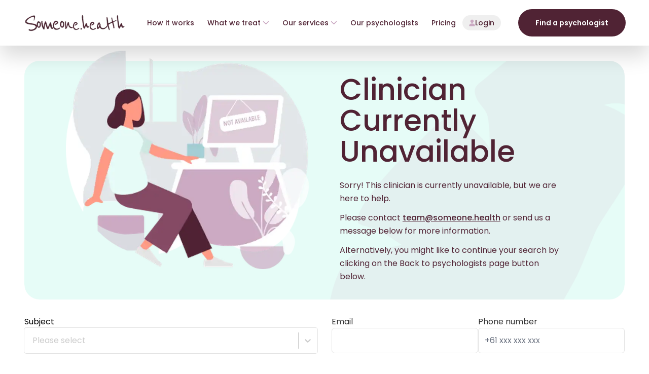

--- FILE ---
content_type: text/html; charset=utf-8
request_url: https://someone.health/clinician-unavailable
body_size: 11569
content:
<!DOCTYPE html><html lang="en"><head><meta charSet="utf-8"/><meta name="viewport" content="width=device-width, initial-scale=1"/><link rel="preload" href="/_next/static/media/0484562807a97172-s.p.woff2" as="font" crossorigin="" type="font/woff2"/><link rel="preload" href="/_next/static/media/2cc74b96cdc9383d-s.p.woff2" as="font" crossorigin="" type="font/woff2"/><link rel="preload" href="/_next/static/media/7c1535108079abc4-s.p.woff2" as="font" crossorigin="" type="font/woff2"/><link rel="preload" href="/_next/static/media/8888a3826f4a3af4-s.p.woff2" as="font" crossorigin="" type="font/woff2"/><link rel="preload" href="/_next/static/media/b957ea75a84b6ea7-s.p.woff2" as="font" crossorigin="" type="font/woff2"/><link rel="preload" href="/_next/static/media/c99ef75952aca458-s.p.woff2" as="font" crossorigin="" type="font/woff2"/><link rel="preload" href="/_next/static/media/cf1f69a0c8aed54d-s.p.woff2" as="font" crossorigin="" type="font/woff2"/><link rel="preload" href="/_next/static/media/eafabf029ad39a43-s.p.woff2" as="font" crossorigin="" type="font/woff2"/><link rel="stylesheet" href="/_next/static/css/2432de314e7a8a13.css?dpl=dpl_ATTncvAVu8BY4efhBpuiSQK5Df4o" data-precedence="next"/><link rel="stylesheet" href="/_next/static/css/cb65eda3f74c7cba.css?dpl=dpl_ATTncvAVu8BY4efhBpuiSQK5Df4o" data-precedence="next"/><link rel="stylesheet" href="/_next/static/css/875bb416b01dc519.css?dpl=dpl_ATTncvAVu8BY4efhBpuiSQK5Df4o" data-precedence="next"/><link rel="stylesheet" href="/_next/static/css/15bb9bdffdf32306.css?dpl=dpl_ATTncvAVu8BY4efhBpuiSQK5Df4o" data-precedence="next"/><link rel="stylesheet" href="/_next/static/css/0e20403a299945bd.css?dpl=dpl_ATTncvAVu8BY4efhBpuiSQK5Df4o" data-precedence="next"/><link rel="preload" as="script" fetchPriority="low" href="/_next/static/chunks/webpack-766d3d18393d06a4.js?dpl=dpl_ATTncvAVu8BY4efhBpuiSQK5Df4o"/><script src="/_next/static/chunks/4bd1b696-cbb4bf4f19aad909.js?dpl=dpl_ATTncvAVu8BY4efhBpuiSQK5Df4o" async=""></script><script src="/_next/static/chunks/684-7dad59c679be3a63.js?dpl=dpl_ATTncvAVu8BY4efhBpuiSQK5Df4o" async=""></script><script src="/_next/static/chunks/main-app-df55f4bdaf350cb2.js?dpl=dpl_ATTncvAVu8BY4efhBpuiSQK5Df4o" async=""></script><script src="/_next/static/chunks/c16f53c3-11e635304610e01c.js?dpl=dpl_ATTncvAVu8BY4efhBpuiSQK5Df4o" async=""></script><script src="/_next/static/chunks/281-8f973edd0aa1e911.js?dpl=dpl_ATTncvAVu8BY4efhBpuiSQK5Df4o" async=""></script><script src="/_next/static/chunks/11-21bdb22526672fb9.js?dpl=dpl_ATTncvAVu8BY4efhBpuiSQK5Df4o" async=""></script><script src="/_next/static/chunks/443-48e74e82fb808b54.js?dpl=dpl_ATTncvAVu8BY4efhBpuiSQK5Df4o" async=""></script><script src="/_next/static/chunks/app/layout-83afc0375136d004.js?dpl=dpl_ATTncvAVu8BY4efhBpuiSQK5Df4o" async=""></script><script src="/_next/static/chunks/347-e67db87b2fd7b1fb.js?dpl=dpl_ATTncvAVu8BY4efhBpuiSQK5Df4o" async=""></script><script src="/_next/static/chunks/app/%5B%5B...slug%5D%5D/page-037c6cf86724e0d1.js?dpl=dpl_ATTncvAVu8BY4efhBpuiSQK5Df4o" async=""></script><link rel="preload" href="https://www.googletagmanager.com/gtm.js?id=GTM-MGF8397" as="script"/><meta name="next-size-adjust" content=""/><title>Clinician Unavailable | Someone.Health</title><meta name="description" content="Unfortunately, this clinician is currently unavailable. "/><meta name="robots" content="index, follow"/><link rel="canonical" href="https://someone.health/clinician-unavailable/"/><meta property="og:title" content="Clinician Unavailable | Someone.Health"/><meta property="og:description" content="Unfortunately, this clinician is currently unavailable. "/><meta name="twitter:card" content="summary_large_image"/><meta name="twitter:title" content="Clinician Unavailable | Someone.Health"/><meta name="twitter:description" content="Unfortunately, this clinician is currently unavailable. "/><link rel="icon" href="/favicon.ico" type="image/x-icon" sizes="64x64"/><script>document.querySelectorAll('body link[rel="icon"], body link[rel="apple-touch-icon"]').forEach(el => document.head.appendChild(el))</script><script src="/_next/static/chunks/polyfills-42372ed130431b0a.js?dpl=dpl_ATTncvAVu8BY4efhBpuiSQK5Df4o" noModule=""></script></head><body class="__className_be8d20"><div hidden=""><!--$--><!--/$--></div><div><div class=""></div><!--$--><!--/$--><dialog class="daisy-modal"><div class="daisy-modal-box max-w-2xl"><div class="flex flex-col gap-y-7 px-1.5 sm:px-3 py-1.5"><div class="flex flex-col sm:flex-row gap-x-5 gap-y-3 text-primary"><div class="flex sm:mt-1"><svg width="40" height="36" viewBox="0 0 40 36" fill="none" xmlns="http://www.w3.org/2000/svg"><path d="M2.65625 30.8906C2.5 31.125 2.5 31.3594 2.5 31.5938C2.5 32.375 3.125 33.0781 3.90625 33.0781H36.0156C36.7969 33.0781 37.5 32.375 37.5 31.5938C37.5 31.3594 37.4219 31.125 37.2656 30.8906L21.5625 3.9375C21.25 3.39062 20.625 3 20 3C19.2969 3 18.6719 3.39062 18.3594 3.9375L2.65625 30.8906ZM0.46875 29.6406L16.1719 2.6875C16.9531 1.35938 18.4375 0.5 20 0.5C21.4844 0.5 22.9688 1.35938 23.75 2.6875L39.4531 29.6406C39.7656 30.1875 40 30.8906 40 31.5938C40 33.7812 38.2031 35.5 36.0156 35.5H3.90625C1.71875 35.5 0 33.7812 0 31.5938C0 30.8906 0.15625 30.1875 0.46875 29.6406ZM20 10.5C20.625 10.5 21.25 11.125 21.25 11.75V21.75C21.25 22.4531 20.625 23 20 23C19.2969 23 18.75 22.4531 18.75 21.75V11.75C18.75 11.125 19.2969 10.5 20 10.5ZM18.125 28C18.125 26.9844 18.9062 26.125 20 26.125C21.0156 26.125 21.875 26.9844 21.875 28C21.875 29.0938 21.0156 29.875 20 29.875C18.9062 29.875 18.125 29.0938 18.125 28Z" fill="#502334"></path></svg></div><div class="flex flex-1 text-sm lg:text-base flex-col gap-y-3 overflow-hidden"></div></div><div class="flex justify-center gap-x-5 select-none"></div></div></div></dialog></div><div id="_rht_toaster" style="position:fixed;z-index:9999;top:16px;left:16px;right:16px;bottom:16px;pointer-events:none"></div><script src="/_next/static/chunks/webpack-766d3d18393d06a4.js?dpl=dpl_ATTncvAVu8BY4efhBpuiSQK5Df4o" async=""></script><script>(self.__next_f=self.__next_f||[]).push([0])</script><script>self.__next_f.push([1,"1:\"$Sreact.fragment\"\n2:I[96063,[\"545\",\"static/chunks/c16f53c3-11e635304610e01c.js?dpl=dpl_ATTncvAVu8BY4efhBpuiSQK5Df4o\",\"281\",\"static/chunks/281-8f973edd0aa1e911.js?dpl=dpl_ATTncvAVu8BY4efhBpuiSQK5Df4o\",\"11\",\"static/chunks/11-21bdb22526672fb9.js?dpl=dpl_ATTncvAVu8BY4efhBpuiSQK5Df4o\",\"443\",\"static/chunks/443-48e74e82fb808b54.js?dpl=dpl_ATTncvAVu8BY4efhBpuiSQK5Df4o\",\"177\",\"static/chunks/app/layout-83afc0375136d004.js?dpl=dpl_ATTncvAVu8BY4efhBpuiSQK5Df4o\"],\"GoogleTagManager\"]\n3:I[41464,[\"545\",\"static/chunks/c16f53c3-11e635304610e01c.js?dpl=dpl_ATTncvAVu8BY4efhBpuiSQK5Df4o\",\"281\",\"static/chunks/281-8f973edd0aa1e911.js?dpl=dpl_ATTncvAVu8BY4efhBpuiSQK5Df4o\",\"11\",\"static/chunks/11-21bdb22526672fb9.js?dpl=dpl_ATTncvAVu8BY4efhBpuiSQK5Df4o\",\"443\",\"static/chunks/443-48e74e82fb808b54.js?dpl=dpl_ATTncvAVu8BY4efhBpuiSQK5Df4o\",\"177\",\"static/chunks/app/layout-83afc0375136d004.js?dpl=dpl_ATTncvAVu8BY4efhBpuiSQK5Df4o\"],\"AuthWrapper\"]\n4:I[60787,[\"545\",\"static/chunks/c16f53c3-11e635304610e01c.js?dpl=dpl_ATTncvAVu8BY4efhBpuiSQK5Df4o\",\"281\",\"static/chunks/281-8f973edd0aa1e911.js?dpl=dpl_ATTncvAVu8BY4efhBpuiSQK5Df4o\",\"11\",\"static/chunks/11-21bdb22526672fb9.js?dpl=dpl_ATTncvAVu8BY4efhBpuiSQK5Df4o\",\"443\",\"static/chunks/443-48e74e82fb808b54.js?dpl=dpl_ATTncvAVu8BY4efhBpuiSQK5Df4o\",\"177\",\"static/chunks/app/layout-83afc0375136d004.js?dpl=dpl_ATTncvAVu8BY4efhBpuiSQK5Df4o\"],\"default\"]\n5:I[83256,[\"545\",\"static/chunks/c16f53c3-11e635304610e01c.js?dpl=dpl_ATTncvAVu8BY4efhBpuiSQK5Df4o\",\"281\",\"static/chunks/281-8f973edd0aa1e911.js?dpl=dpl_ATTncvAVu8BY4efhBpuiSQK5Df4o\",\"11\",\"static/chunks/11-21bdb22526672fb9.js?dpl=dpl_ATTncvAVu8BY4efhBpuiSQK5Df4o\",\"443\",\"static/chunks/443-48e74e82fb808b54.js?dpl=dpl_ATTncvAVu8BY4efhBpuiSQK5Df4o\",\"177\",\"static/chunks/app/layout-83afc0375136d004.js?dpl=dpl_ATTncvAVu8BY4efhBpuiSQK5Df4o\"],\"BookingRestrictedAccessProvider\"]\n6:I[55830,[\"545\",\"static/chunks/c16f53c3-11e635304610e01c.js?dpl=dpl_ATTncvAVu8BY4efhBpuiSQK5Df4o\",\"281\",\"static/chunks/281-8f973edd0aa1e911.js?dpl=dpl_ATTncvAVu8BY4efhBpuiSQK5Df4o\",\"11\",\"static/chu"])</script><script>self.__next_f.push([1,"nks/11-21bdb22526672fb9.js?dpl=dpl_ATTncvAVu8BY4efhBpuiSQK5Df4o\",\"443\",\"static/chunks/443-48e74e82fb808b54.js?dpl=dpl_ATTncvAVu8BY4efhBpuiSQK5Df4o\",\"177\",\"static/chunks/app/layout-83afc0375136d004.js?dpl=dpl_ATTncvAVu8BY4efhBpuiSQK5Df4o\"],\"NuqsAdapter\"]\n7:I[29656,[\"545\",\"static/chunks/c16f53c3-11e635304610e01c.js?dpl=dpl_ATTncvAVu8BY4efhBpuiSQK5Df4o\",\"281\",\"static/chunks/281-8f973edd0aa1e911.js?dpl=dpl_ATTncvAVu8BY4efhBpuiSQK5Df4o\",\"11\",\"static/chunks/11-21bdb22526672fb9.js?dpl=dpl_ATTncvAVu8BY4efhBpuiSQK5Df4o\",\"443\",\"static/chunks/443-48e74e82fb808b54.js?dpl=dpl_ATTncvAVu8BY4efhBpuiSQK5Df4o\",\"177\",\"static/chunks/app/layout-83afc0375136d004.js?dpl=dpl_ATTncvAVu8BY4efhBpuiSQK5Df4o\"],\"AOSProvider\"]\n8:I[87555,[],\"\"]\n9:I[31295,[],\"\"]\nb:I[13568,[\"545\",\"static/chunks/c16f53c3-11e635304610e01c.js?dpl=dpl_ATTncvAVu8BY4efhBpuiSQK5Df4o\",\"281\",\"static/chunks/281-8f973edd0aa1e911.js?dpl=dpl_ATTncvAVu8BY4efhBpuiSQK5Df4o\",\"347\",\"static/chunks/347-e67db87b2fd7b1fb.js?dpl=dpl_ATTncvAVu8BY4efhBpuiSQK5Df4o\",\"443\",\"static/chunks/443-48e74e82fb808b54.js?dpl=dpl_ATTncvAVu8BY4efhBpuiSQK5Df4o\",\"340\",\"static/chunks/app/%5B%5B...slug%5D%5D/page-037c6cf86724e0d1.js?dpl=dpl_ATTncvAVu8BY4efhBpuiSQK5Df4o\"],\"Toaster\"]\nd:I[59665,[],\"OutletBoundary\"]\n10:I[74911,[],\"AsyncMetadataOutlet\"]\n12:I[59665,[],\"ViewportBoundary\"]\n14:I[59665,[],\"MetadataBoundary\"]\n16:I[26614,[],\"\"]\n:HL[\"/_next/static/media/0484562807a97172-s.p.woff2\",\"font\",{\"crossOrigin\":\"\",\"type\":\"font/woff2\"}]\n:HL[\"/_next/static/media/2cc74b96cdc9383d-s.p.woff2\",\"font\",{\"crossOrigin\":\"\",\"type\":\"font/woff2\"}]\n:HL[\"/_next/static/media/7c1535108079abc4-s.p.woff2\",\"font\",{\"crossOrigin\":\"\",\"type\":\"font/woff2\"}]\n:HL[\"/_next/static/media/8888a3826f4a3af4-s.p.woff2\",\"font\",{\"crossOrigin\":\"\",\"type\":\"font/woff2\"}]\n:HL[\"/_next/static/media/b957ea75a84b6ea7-s.p.woff2\",\"font\",{\"crossOrigin\":\"\",\"type\":\"font/woff2\"}]\n:HL[\"/_next/static/media/c99ef75952aca458-s.p.woff2\",\"font\",{\"crossOrigin\":\"\",\"type\":\"font/woff2\"}]\n:HL[\"/_next/static/media/cf1f69a0c8aed54d-s.p.woff2\",\"font\",{\"crossOrigin\":\"\",\"type\":\""])</script><script>self.__next_f.push([1,"font/woff2\"}]\n:HL[\"/_next/static/media/eafabf029ad39a43-s.p.woff2\",\"font\",{\"crossOrigin\":\"\",\"type\":\"font/woff2\"}]\n:HL[\"/_next/static/css/2432de314e7a8a13.css?dpl=dpl_ATTncvAVu8BY4efhBpuiSQK5Df4o\",\"style\"]\n:HL[\"/_next/static/css/cb65eda3f74c7cba.css?dpl=dpl_ATTncvAVu8BY4efhBpuiSQK5Df4o\",\"style\"]\n:HL[\"/_next/static/css/875bb416b01dc519.css?dpl=dpl_ATTncvAVu8BY4efhBpuiSQK5Df4o\",\"style\"]\n:HL[\"/_next/static/css/15bb9bdffdf32306.css?dpl=dpl_ATTncvAVu8BY4efhBpuiSQK5Df4o\",\"style\"]\n:HL[\"/_next/static/css/0e20403a299945bd.css?dpl=dpl_ATTncvAVu8BY4efhBpuiSQK5Df4o\",\"style\"]\n"])</script><script>self.__next_f.push([1,"0:{\"P\":null,\"b\":\"sMKaV-KX5gT4tMMovrHWT\",\"p\":\"\",\"c\":[\"\",\"clinician-unavailable\"],\"i\":false,\"f\":[[[\"\",{\"children\":[[\"slug\",\"clinician-unavailable\",\"oc\"],{\"children\":[\"__PAGE__\",{}]}]},\"$undefined\",\"$undefined\",true],[\"\",[\"$\",\"$1\",\"c\",{\"children\":[[[\"$\",\"link\",\"0\",{\"rel\":\"stylesheet\",\"href\":\"/_next/static/css/2432de314e7a8a13.css?dpl=dpl_ATTncvAVu8BY4efhBpuiSQK5Df4o\",\"precedence\":\"next\",\"crossOrigin\":\"$undefined\",\"nonce\":\"$undefined\"}],[\"$\",\"link\",\"1\",{\"rel\":\"stylesheet\",\"href\":\"/_next/static/css/cb65eda3f74c7cba.css?dpl=dpl_ATTncvAVu8BY4efhBpuiSQK5Df4o\",\"precedence\":\"next\",\"crossOrigin\":\"$undefined\",\"nonce\":\"$undefined\"}],[\"$\",\"link\",\"2\",{\"rel\":\"stylesheet\",\"href\":\"/_next/static/css/875bb416b01dc519.css?dpl=dpl_ATTncvAVu8BY4efhBpuiSQK5Df4o\",\"precedence\":\"next\",\"crossOrigin\":\"$undefined\",\"nonce\":\"$undefined\"}],[\"$\",\"link\",\"3\",{\"rel\":\"stylesheet\",\"href\":\"/_next/static/css/15bb9bdffdf32306.css?dpl=dpl_ATTncvAVu8BY4efhBpuiSQK5Df4o\",\"precedence\":\"next\",\"crossOrigin\":\"$undefined\",\"nonce\":\"$undefined\"}],[\"$\",\"link\",\"4\",{\"rel\":\"stylesheet\",\"href\":\"/_next/static/css/0e20403a299945bd.css?dpl=dpl_ATTncvAVu8BY4efhBpuiSQK5Df4o\",\"precedence\":\"next\",\"crossOrigin\":\"$undefined\",\"nonce\":\"$undefined\"}]],[\"$\",\"html\",null,{\"lang\":\"en\",\"children\":[[\"$\",\"$L2\",null,{\"gtmId\":\"GTM-MGF8397\"}],[\"$\",\"body\",null,{\"className\":\"__className_be8d20\",\"children\":[[\"$\",\"$L3\",null,{\"children\":[\"$\",\"$L4\",null,{\"children\":[\"$\",\"$L5\",null,{\"children\":[\"$\",\"$L6\",null,{\"children\":[\"$\",\"$L7\",null,{\"children\":[\"$\",\"$L8\",null,{\"parallelRouterKey\":\"children\",\"error\":\"$undefined\",\"errorStyles\":\"$undefined\",\"errorScripts\":\"$undefined\",\"template\":[\"$\",\"$L9\",null,{}],\"templateStyles\":\"$undefined\",\"templateScripts\":\"$undefined\",\"notFound\":[\"$La\",[]],\"forbidden\":\"$undefined\",\"unauthorized\":\"$undefined\"}]}]}]}]}]}],[\"$\",\"$Lb\",null,{\"position\":\"top-right\",\"reverseOrder\":false,\"toastOptions\":{\"duration\":60000}}]]}]]}]]}],{\"children\":[[\"slug\",\"clinician-unavailable\",\"oc\"],[\"$\",\"$1\",\"c\",{\"children\":[null,[\"$\",\"$L8\",null,{\"parallelRouterKey\":\"children\",\"error\":\"$undefined\",\"errorStyles\":\"$undefined\",\"errorScripts\":\"$undefined\",\"template\":[\"$\",\"$L9\",null,{}],\"templateStyles\":\"$undefined\",\"templateScripts\":\"$undefined\",\"notFound\":\"$undefined\",\"forbidden\":\"$undefined\",\"unauthorized\":\"$undefined\"}]]}],{\"children\":[\"__PAGE__\",[\"$\",\"$1\",\"c\",{\"children\":[\"$Lc\",null,[\"$\",\"$Ld\",null,{\"children\":[\"$Le\",\"$Lf\",[\"$\",\"$L10\",null,{\"promise\":\"$@11\"}]]}]]}],{},null,false]},null,false]},null,false],[\"$\",\"$1\",\"h\",{\"children\":[null,[\"$\",\"$1\",\"XgSdb9SwQktGvtz89OBVxv\",{\"children\":[[\"$\",\"$L12\",null,{\"children\":\"$L13\"}],[\"$\",\"meta\",null,{\"name\":\"next-size-adjust\",\"content\":\"\"}]]}],[\"$\",\"$L14\",null,{\"children\":\"$L15\"}]]}],false]],\"m\":\"$undefined\",\"G\":[\"$16\",\"$undefined\"],\"s\":false,\"S\":true}\n"])</script><script>self.__next_f.push([1,"17:\"$Sreact.suspense\"\n18:I[74911,[],\"AsyncMetadata\"]\n15:[\"$\",\"div\",null,{\"hidden\":true,\"children\":[\"$\",\"$17\",null,{\"fallback\":null,\"children\":[\"$\",\"$L18\",null,{\"promise\":\"$@19\"}]}]}]\nf:null\n"])</script><script>self.__next_f.push([1,"13:[[\"$\",\"meta\",\"0\",{\"charSet\":\"utf-8\"}],[\"$\",\"meta\",\"1\",{\"name\":\"viewport\",\"content\":\"width=device-width, initial-scale=1\"}]]\ne:null\n"])</script><script>self.__next_f.push([1,"1a:I[13497,[\"545\",\"static/chunks/c16f53c3-11e635304610e01c.js?dpl=dpl_ATTncvAVu8BY4efhBpuiSQK5Df4o\",\"281\",\"static/chunks/281-8f973edd0aa1e911.js?dpl=dpl_ATTncvAVu8BY4efhBpuiSQK5Df4o\",\"347\",\"static/chunks/347-e67db87b2fd7b1fb.js?dpl=dpl_ATTncvAVu8BY4efhBpuiSQK5Df4o\",\"443\",\"static/chunks/443-48e74e82fb808b54.js?dpl=dpl_ATTncvAVu8BY4efhBpuiSQK5Df4o\",\"340\",\"static/chunks/app/%5B%5B...slug%5D%5D/page-037c6cf86724e0d1.js?dpl=dpl_ATTncvAVu8BY4efhBpuiSQK5Df4o\"],\"StoryblokStoryWrapper\"]\n"])</script><script>self.__next_f.push([1,"a:[\"$\",\"div\",null,{\"className\":\"\",\"children\":[\"$\",\"$L1a\",null,{\"story\":{\"name\":\"404\",\"created_at\":\"2024-03-24T15:16:55.131Z\",\"published_at\":\"2025-06-16T05:56:47.715Z\",\"updated_at\":\"2025-06-16T05:56:47.726Z\",\"id\":466532016,\"uuid\":\"6775307b-72b1-40a3-ba7d-ea19cbe3633f\",\"content\":{\"_uid\":\"0c88409f-7bb4-4355-8951-5846c29a024c\",\"body\":[{\"_uid\":\"370dd663-257b-492d-a693-5946c6c2ea17\",\"component\":\"global_reference\",\"references\":[{\"name\":\"Shared Header\",\"created_at\":\"2024-01-29T09:29:00.300Z\",\"published_at\":\"2025-10-27T07:25:24.629Z\",\"updated_at\":\"2025-10-27T07:25:24.653Z\",\"id\":434031022,\"uuid\":\"d565e533-aff3-4ded-a7bc-b8a5b083c4e1\",\"content\":{\"_uid\":\"509fd979-ae89-4393-8893-e02687d0b66d\",\"body\":[{\"_uid\":\"7721807e-33a2-45bd-ac3d-4f900312bfd0\",\"logo\":[{\"img\":{\"id\":17531430,\"alt\":\"\",\"name\":\"\",\"focus\":\"\",\"title\":\"\",\"source\":\"\",\"filename\":\"https://a.storyblok.com/f/272440/739x135/4b97b6f9dc/someone-brown-coffee.webp\",\"copyright\":\"\",\"fieldtype\":\"asset\",\"meta_data\":{},\"content_type\":\"png\",\"is_external_url\":false},\"_uid\":\"5b0af94a-1442-4406-a47f-a3b4a7ea1d6c\",\"link\":{\"id\":\"e6671eae-1751-45e9-8377-3ad985247a36\",\"url\":\"\",\"linktype\":\"story\",\"fieldtype\":\"multilink\",\"cached_url\":\"home\",\"story\":{\"name\":\"Home\",\"id\":432580563,\"uuid\":\"e6671eae-1751-45e9-8377-3ad985247a36\",\"slug\":\"home\",\"url\":\"/\",\"full_slug\":\"home\",\"_stopResolving\":true}},\"component\":\"headerLogo\"}],\"component\":\"header\",\"nav_items\":[{\"_uid\":\"294767f5-56fa-42eb-9eda-1ab6278e3736\",\"link\":{\"id\":\"b90729cf-9dbb-40e5-aa1e-6e00d799d1ec\",\"url\":\"\",\"linktype\":\"story\",\"fieldtype\":\"multilink\",\"cached_url\":\"how-it-works\"},\"name\":\"How it works\",\"items\":[],\"component\":\"headerNavItemDropdown\",\"customIcon\":\"\",\"isRotateIcon\":true},{\"_uid\":\"e476a3ed-62ea-4f2d-829f-5367b38c71eb\",\"link\":{\"id\":\"74d1f6dd-56dc-4233-bfa8-1b1204cac90d\",\"url\":\"\",\"linktype\":\"story\",\"fieldtype\":\"multilink\",\"cached_url\":\"therapy/\"},\"name\":\"What we treat\",\"items\":[{\"_uid\":\"a7aa400a-3866-4e8f-b026-6ddb84d71972\",\"icon\":{\"id\":null,\"alt\":null,\"name\":\"\",\"focus\":null,\"title\":null,\"source\":null,\"filename\":\"\",\"copyright\":null,\"fieldtype\":\"asset\",\"meta_data\":{}},\"link\":{\"id\":\"97da7865-7bca-4a4c-a3f3-f7dbe708d639\",\"url\":\"\",\"linktype\":\"story\",\"fieldtype\":\"multilink\",\"cached_url\":\"therapy/addiction\"},\"name\":\"Addiction\",\"component\":\"headerNavItem\",\"isIconBefore\":false},{\"_uid\":\"0f2d858f-04b7-4b4e-ab61-3e852991a9ba\",\"icon\":{\"id\":null,\"alt\":null,\"name\":\"\",\"focus\":null,\"title\":null,\"source\":null,\"filename\":\"\",\"copyright\":null,\"fieldtype\":\"asset\",\"meta_data\":{}},\"link\":{\"id\":\"c9389392-7267-412a-aa8d-af0bb0276563\",\"url\":\"\",\"linktype\":\"story\",\"fieldtype\":\"multilink\",\"cached_url\":\"therapy/adjustment-difficulties\"},\"name\":\"Adjustment difficulties\",\"component\":\"headerNavItem\",\"isIconBefore\":false},{\"_uid\":\"0f00d9f2-4183-4dd4-aaa7-257519be2ee7\",\"icon\":{\"id\":null,\"alt\":null,\"name\":\"\",\"focus\":null,\"title\":null,\"source\":null,\"filename\":\"\",\"copyright\":null,\"fieldtype\":\"asset\",\"meta_data\":{}},\"link\":{\"id\":\"a4455ab3-1988-4972-9c25-0a2ecb1ae48e\",\"url\":\"\",\"linktype\":\"story\",\"fieldtype\":\"multilink\",\"cached_url\":\"therapy/anger-management\"},\"name\":\"Anger management\",\"component\":\"headerNavItem\"},{\"_uid\":\"01617f1d-bbfd-4ae6-9cbc-d83acfac06b5\",\"icon\":{\"id\":null,\"alt\":null,\"name\":\"\",\"focus\":null,\"title\":null,\"source\":null,\"filename\":\"\",\"copyright\":null,\"fieldtype\":\"asset\",\"meta_data\":{}},\"link\":{\"id\":\"88bd4cbd-4a1f-4603-8609-962b5f22bb13\",\"url\":\"\",\"linktype\":\"story\",\"fieldtype\":\"multilink\",\"cached_url\":\"therapy/antisocial-personality-disorder\"},\"name\":\"ASPD\",\"component\":\"headerNavItem\",\"isIconBefore\":false},{\"_uid\":\"e56b0db4-f178-402d-b411-bb14e7be4f19\",\"icon\":{\"id\":null,\"alt\":null,\"name\":\"\",\"focus\":null,\"title\":null,\"source\":null,\"filename\":\"\",\"copyright\":null,\"fieldtype\":\"asset\",\"meta_data\":{}},\"link\":{\"id\":\"70279036-2494-4836-b2a3-727a053c81a3\",\"url\":\"\",\"linktype\":\"story\",\"fieldtype\":\"multilink\",\"cached_url\":\"therapy/anxiety\"},\"name\":\"Anxiety\",\"component\":\"headerNavItem\"},{\"_uid\":\"c06b1ed8-009c-4671-8b30-ad755477bfd5\",\"icon\":{\"id\":null,\"alt\":null,\"name\":\"\",\"focus\":null,\"title\":null,\"source\":null,\"filename\":\"\",\"copyright\":null,\"fieldtype\":\"asset\",\"meta_data\":{}},\"link\":{\"id\":\"486072da-d46c-422d-85a0-dc7327252205\",\"url\":\"\",\"linktype\":\"story\",\"fieldtype\":\"multilink\",\"cached_url\":\"therapy/adhd\"},\"name\":\"ADHD\",\"component\":\"headerNavItem\"},{\"_uid\":\"6e3e7278-0d3c-478d-8efa-0d587263dac8\",\"icon\":{\"id\":null,\"alt\":null,\"name\":\"\",\"focus\":null,\"title\":null,\"source\":null,\"filename\":\"\",\"copyright\":null,\"fieldtype\":\"asset\",\"meta_data\":{}},\"link\":{\"id\":\"14aa038b-b54b-4d1e-a30a-7e69fc35d5a8\",\"url\":\"\",\"linktype\":\"story\",\"fieldtype\":\"multilink\",\"cached_url\":\"therapy/autism\"},\"name\":\"Autism\",\"component\":\"headerNavItem\"},{\"_uid\":\"47e1c8f3-bd41-4fcf-adc6-36e1f4fb26bc\",\"icon\":{\"id\":null,\"alt\":null,\"name\":\"\",\"focus\":null,\"title\":null,\"filename\":null,\"copyright\":null,\"fieldtype\":\"asset\",\"meta_data\":{},\"is_external_url\":false},\"link\":{\"id\":\"580c4285-12d4-4f60-a321-57b5f58fb417\",\"url\":\"\",\"linktype\":\"story\",\"fieldtype\":\"multilink\",\"cached_url\":\"therapy/bipolar\"},\"name\":\"Bipolar\",\"component\":\"headerNavItem\",\"isIconBefore\":false},{\"_uid\":\"3460fe66-9deb-4d36-aa1a-1d4a169a7ceb\",\"icon\":{\"id\":null,\"alt\":null,\"name\":\"\",\"focus\":null,\"title\":null,\"source\":null,\"filename\":\"\",\"copyright\":null,\"fieldtype\":\"asset\",\"meta_data\":{}},\"link\":{\"id\":\"05e5eb62-5417-4c94-ae54-b43239b6e9ac\",\"url\":\"\",\"linktype\":\"story\",\"fieldtype\":\"multilink\",\"cached_url\":\"therapy/body-dysmorphia\"},\"name\":\"Body dysmorphia\",\"component\":\"headerNavItem\"},{\"_uid\":\"811f9149-95d6-40e1-9498-d19ce649fe51\",\"icon\":{\"id\":null,\"alt\":null,\"name\":\"\",\"focus\":null,\"title\":null,\"source\":null,\"filename\":\"\",\"copyright\":null,\"fieldtype\":\"asset\",\"meta_data\":{}},\"link\":{\"id\":\"0376e312-89d2-40d1-a7b9-c61c330f7d8b\",\"url\":\"\",\"linktype\":\"story\",\"fieldtype\":\"multilink\",\"cached_url\":\"therapy/borderline-personality\"},\"name\":\"Borderline personality\",\"component\":\"headerNavItem\"},{\"_uid\":\"4de613a8-d96f-4657-9836-44091c740dff\",\"icon\":{\"id\":null,\"alt\":null,\"name\":\"\",\"focus\":null,\"title\":null,\"source\":null,\"filename\":\"\",\"copyright\":null,\"fieldtype\":\"asset\",\"meta_data\":{}},\"link\":{\"id\":\"c4c04847-1269-485f-ad46-6efa6e69e04c\",\"url\":\"\",\"linktype\":\"story\",\"fieldtype\":\"multilink\",\"cached_url\":\"therapy/burn-out\"},\"name\":\"Burn out\",\"component\":\"headerNavItem\"},{\"_uid\":\"fdde33db-c558-4cb9-baf7-295542dce018\",\"icon\":{\"id\":null,\"alt\":null,\"name\":\"\",\"focus\":null,\"title\":null,\"source\":null,\"filename\":\"\",\"copyright\":null,\"fieldtype\":\"asset\",\"meta_data\":{}},\"link\":{\"id\":\"697bd5cc-85eb-40f3-800b-ba6919cca19a\",\"url\":\"\",\"linktype\":\"story\",\"fieldtype\":\"multilink\",\"cached_url\":\"therapy/depression\"},\"name\":\"Depression and mood\",\"component\":\"headerNavItem\"},{\"_uid\":\"d182f283-e9ee-4b16-a2f9-4c6525f9b31b\",\"icon\":{\"id\":null,\"alt\":null,\"name\":\"\",\"focus\":null,\"title\":null,\"source\":null,\"filename\":\"\",\"copyright\":null,\"fieldtype\":\"asset\",\"meta_data\":{}},\"link\":{\"id\":\"7d405853-771c-4de1-adf0-5d612557b32f\",\"url\":\"\",\"linktype\":\"story\",\"fieldtype\":\"multilink\",\"cached_url\":\"therapy/drug-alcohol\"},\"name\":\"Drug and alcohol\",\"component\":\"headerNavItem\"},{\"_uid\":\"026256dd-d847-4b2e-8461-6d85a8a9251b\",\"icon\":{\"id\":null,\"alt\":null,\"name\":\"\",\"focus\":null,\"title\":null,\"source\":null,\"filename\":\"\",\"copyright\":null,\"fieldtype\":\"asset\",\"meta_data\":{}},\"link\":{\"id\":\"755de021-b047-4b09-aaf0-61aa3fa17c87\",\"url\":\"\",\"linktype\":\"story\",\"fieldtype\":\"multilink\",\"cached_url\":\"therapy/dyslexia\"},\"name\":\"Dyslexia\",\"component\":\"headerNavItem\"},{\"_uid\":\"09a66b7a-0490-472a-98a6-3e3b78582464\",\"icon\":{\"id\":null,\"alt\":null,\"name\":\"\",\"focus\":null,\"title\":null,\"source\":null,\"filename\":\"\",\"copyright\":null,\"fieldtype\":\"asset\",\"meta_data\":{}},\"link\":{\"id\":\"6a89c468-447b-4918-b028-92632eb66bbc\",\"url\":\"\",\"linktype\":\"story\",\"fieldtype\":\"multilink\",\"cached_url\":\"therapy/eating-disorder\"},\"name\":\"Eating disorder\",\"component\":\"headerNavItem\"},{\"_uid\":\"6e1bc1bd-1708-4d17-864b-d1a9694f839e\",\"icon\":{\"id\":null,\"alt\":null,\"name\":\"\",\"focus\":null,\"title\":null,\"source\":null,\"filename\":\"\",\"copyright\":null,\"fieldtype\":\"asset\",\"meta_data\":{}},\"link\":{\"id\":\"28b8c178-9ac2-4e76-b7ed-1c5dc87d8f0b\",\"url\":\"\",\"linktype\":\"story\",\"fieldtype\":\"multilink\",\"cached_url\":\"therapy/gender-sexual-identity\"},\"name\":\"Gender and sexual Identity\",\"component\":\"headerNavItem\"},{\"_uid\":\"6da0af2c-0db9-4f21-b1c6-1fc5c2b76262\",\"icon\":{\"id\":null,\"alt\":null,\"name\":\"\",\"focus\":null,\"title\":null,\"source\":null,\"filename\":\"\",\"copyright\":null,\"fieldtype\":\"asset\",\"meta_data\":{}},\"link\":{\"id\":\"3fe55f16-f066-4efc-9232-f997654cc1fc\",\"url\":\"\",\"linktype\":\"story\",\"fieldtype\":\"multilink\",\"cached_url\":\"therapy/grief-bereavement\"},\"name\":\"Grief and bereavement\",\"component\":\"headerNavItem\"},{\"_uid\":\"c985354e-d6d9-44d8-9dbc-f028e16fba09\",\"icon\":{\"id\":null,\"alt\":null,\"name\":\"\",\"focus\":null,\"title\":null,\"source\":null,\"filename\":\"\",\"copyright\":null,\"fieldtype\":\"asset\",\"meta_data\":{}},\"link\":{\"id\":\"2a84277e-d3b8-49b0-a0e5-42eb14a5a048\",\"url\":\"\",\"linktype\":\"story\",\"fieldtype\":\"multilink\",\"cached_url\":\"therapy/infant-sleep-counselling\"},\"name\":\"Infant sleep counselling\",\"component\":\"headerNavItem\"},{\"_uid\":\"ec8d7318-cc38-4e76-a1fe-2483b288a1c8\",\"icon\":{\"id\":null,\"alt\":null,\"name\":\"\",\"focus\":null,\"title\":null,\"source\":null,\"filename\":\"\",\"copyright\":null,\"fieldtype\":\"asset\",\"meta_data\":{}},\"link\":{\"id\":\"2c870273-92fc-43a7-bada-9762787f8426\",\"url\":\"\",\"linktype\":\"story\",\"fieldtype\":\"multilink\",\"cached_url\":\"therapy/life-transition\"},\"name\":\"Life transition\",\"component\":\"headerNavItem\"},{\"_uid\":\"032e039a-54ee-43a9-b3ff-f703d2aabdc7\",\"icon\":{\"id\":null,\"alt\":null,\"name\":\"\",\"focus\":null,\"title\":null,\"source\":null,\"filename\":\"\",\"copyright\":null,\"fieldtype\":\"asset\",\"meta_data\":{}},\"link\":{\"id\":\"5ce00a23-28e3-4b02-9325-b4b4e373cbd3\",\"url\":\"\",\"linktype\":\"story\",\"fieldtype\":\"multilink\",\"cached_url\":\"therapy/narcissism\"},\"name\":\"Narcissism\",\"component\":\"headerNavItem\"},{\"_uid\":\"0f4000a8-1508-49ae-a423-e3fd6d445699\",\"icon\":{\"id\":null,\"alt\":null,\"name\":\"\",\"focus\":null,\"title\":null,\"source\":null,\"filename\":\"\",\"copyright\":null,\"fieldtype\":\"asset\",\"meta_data\":{}},\"link\":{\"id\":\"5f311f24-d681-4b9b-aa92-61280c996909\",\"url\":\"\",\"linktype\":\"story\",\"fieldtype\":\"multilink\",\"cached_url\":\"therapy/new-parent\"},\"name\":\"New parent\",\"component\":\"headerNavItem\"},{\"_uid\":\"1e42befd-f83a-49ee-9f80-b22bfa33377d\",\"icon\":{\"id\":null,\"alt\":null,\"name\":\"\",\"focus\":null,\"title\":null,\"source\":null,\"filename\":\"\",\"copyright\":null,\"fieldtype\":\"asset\",\"meta_data\":{}},\"link\":{\"id\":\"a551c5c4-8620-4381-aa57-1ca29fb120da\",\"url\":\"\",\"linktype\":\"story\",\"fieldtype\":\"multilink\",\"cached_url\":\"therapy/ocd\"},\"name\":\"Obsessive compulsive disorder\",\"component\":\"headerNavItem\"},{\"_uid\":\"3b12f281-7e0b-4dc6-9628-20435cb9c4d4\",\"icon\":{\"id\":null,\"alt\":null,\"name\":\"\",\"focus\":null,\"title\":null,\"source\":null,\"filename\":\"\",\"copyright\":null,\"fieldtype\":\"asset\",\"meta_data\":{}},\"link\":{\"id\":\"f348d50b-edf9-42c3-b652-4d6c851cdd8f\",\"url\":\"\",\"linktype\":\"story\",\"fieldtype\":\"multilink\",\"cached_url\":\"therapy/pain-management\"},\"name\":\"Pain management\",\"component\":\"headerNavItem\"},{\"_uid\":\"66128656-e9e0-434d-a93e-b0b9a140fa19\",\"icon\":{\"id\":null,\"alt\":null,\"name\":\"\",\"focus\":null,\"title\":null,\"source\":null,\"filename\":\"\",\"copyright\":null,\"fieldtype\":\"asset\",\"meta_data\":{}},\"link\":{\"id\":\"069f33f1-a48a-4634-8ca7-cc4b50c99b9f\",\"url\":\"\",\"linktype\":\"story\",\"fieldtype\":\"multilink\",\"cached_url\":\"therapy/panic-disorder\"},\"name\":\"Panic disorder\",\"component\":\"headerNavItem\"},{\"_uid\":\"65b2a8a3-f172-4fe5-a330-bd9fee928b99\",\"icon\":{\"id\":null,\"alt\":null,\"name\":\"\",\"focus\":null,\"title\":null,\"source\":null,\"filename\":\"\",\"copyright\":null,\"fieldtype\":\"asset\",\"meta_data\":{}},\"link\":{\"id\":\"919d8042-3341-4e05-9e4a-8129fb4c2622\",\"url\":\"\",\"linktype\":\"story\",\"fieldtype\":\"multilink\",\"cached_url\":\"therapy/perinatal-postnatal-depression\"},\"name\":\"Perinatal and postnatal\",\"component\":\"headerNavItem\"},{\"_uid\":\"2994e55e-5144-4d9c-b45b-d3cf5f5ab363\",\"icon\":{\"id\":null,\"alt\":null,\"name\":\"\",\"focus\":null,\"title\":null,\"source\":null,\"filename\":\"\",\"copyright\":null,\"fieldtype\":\"asset\",\"meta_data\":{}},\"link\":{\"id\":\"c1dad99a-9294-4124-a4c1-37552393c4d0\",\"url\":\"\",\"linktype\":\"story\",\"fieldtype\":\"multilink\",\"cached_url\":\"therapy/personality-disorder\"},\"name\":\"Personality disorder\",\"component\":\"headerNavItem\"},{\"_uid\":\"d1067b20-f9d6-4127-bc8e-df083387567e\",\"icon\":{\"id\":null,\"alt\":null,\"name\":\"\",\"focus\":null,\"title\":null,\"source\":null,\"filename\":\"\",\"copyright\":null,\"fieldtype\":\"asset\",\"meta_data\":{}},\"link\":{\"id\":\"0a9ccf7f-3eb1-404a-b527-f8a3b970d448\",\"url\":\"\",\"linktype\":\"story\",\"fieldtype\":\"multilink\",\"cached_url\":\"therapy/phobias\"},\"name\":\"Phobias\",\"component\":\"headerNavItem\"},{\"_uid\":\"06eef2c6-ee61-434f-b291-515325c1e60e\",\"icon\":{\"id\":null,\"alt\":null,\"name\":\"\",\"focus\":null,\"title\":null,\"source\":null,\"filename\":\"\",\"copyright\":null,\"fieldtype\":\"asset\",\"meta_data\":{}},\"link\":{\"id\":\"fb0d0e9a-fac8-4c5c-9f62-cc0cdffd945f\",\"url\":\"\",\"linktype\":\"story\",\"fieldtype\":\"multilink\",\"cached_url\":\"therapy/ptsd-cptsd\"},\"name\":\"PTSD and CPTSD\",\"component\":\"headerNavItem\"},{\"_uid\":\"2678364e-229c-4d78-b42a-ed85393a8f45\",\"icon\":{\"id\":null,\"alt\":null,\"name\":\"\",\"focus\":null,\"title\":null,\"source\":null,\"filename\":\"\",\"copyright\":null,\"fieldtype\":\"asset\",\"meta_data\":{}},\"link\":{\"id\":\"2ccd4f78-039e-474e-96ce-4ac0709f7f5c\",\"url\":\"\",\"linktype\":\"story\",\"fieldtype\":\"multilink\",\"cached_url\":\"therapy/relationship-counselling\"},\"name\":\"Relationship counselling\",\"component\":\"headerNavItem\"},{\"_uid\":\"8880abd9-2eab-4b25-9fad-538f91e29c13\",\"icon\":{\"id\":null,\"alt\":null,\"name\":\"\",\"focus\":null,\"title\":null,\"source\":null,\"filename\":\"\",\"copyright\":null,\"fieldtype\":\"asset\",\"meta_data\":{}},\"link\":{\"id\":\"ef18a068-8a47-4442-9d36-ca826a9ba241\",\"url\":\"\",\"linktype\":\"story\",\"fieldtype\":\"multilink\",\"cached_url\":\"therapy/sexual-abuse\"},\"name\":\"Sexual abuse\",\"component\":\"headerNavItem\"},{\"_uid\":\"6b91ae6a-6835-4de5-bb90-a862b3e37ece\",\"icon\":{\"id\":null,\"alt\":null,\"name\":\"\",\"focus\":null,\"title\":null,\"source\":null,\"filename\":\"\",\"copyright\":null,\"fieldtype\":\"asset\",\"meta_data\":{}},\"link\":{\"id\":\"633cf852-e5d0-4c62-958c-fea279dccbf4\",\"url\":\"\",\"linktype\":\"story\",\"fieldtype\":\"multilink\",\"cached_url\":\"therapy/sleep\"},\"name\":\"Sleep\",\"component\":\"headerNavItem\"},{\"_uid\":\"385c684e-b02d-4bbb-ac06-40a1996ab280\",\"icon\":{\"id\":null,\"alt\":null,\"name\":\"\",\"focus\":null,\"title\":null,\"source\":null,\"filename\":\"\",\"copyright\":null,\"fieldtype\":\"asset\",\"meta_data\":{}},\"link\":{\"id\":\"24049b36-e1fb-4c87-b841-595f00707ca0\",\"url\":\"\",\"linktype\":\"story\",\"fieldtype\":\"multilink\",\"cached_url\":\"therapy/smoke-addiction\"},\"name\":\"Smoke addiction\",\"component\":\"headerNavItem\"},{\"_uid\":\"b97d0afc-164a-443d-8212-bf28a1e85f7f\",\"icon\":{\"id\":null,\"alt\":null,\"name\":\"\",\"focus\":null,\"title\":null,\"source\":null,\"filename\":\"\",\"copyright\":null,\"fieldtype\":\"asset\",\"meta_data\":{}},\"link\":{\"id\":\"a8b249d6-7d37-44c8-9b8a-206b34f8b813\",\"url\":\"\",\"linktype\":\"story\",\"fieldtype\":\"multilink\",\"cached_url\":\"therapy/social-anxiety-disorder\"},\"name\":\"Social anxiety disorder\",\"component\":\"headerNavItem\",\"isIconBefore\":false},{\"_uid\":\"82785c1a-e408-4f9e-a430-6cbff798a4bd\",\"icon\":{\"id\":null,\"alt\":null,\"name\":\"\",\"focus\":null,\"title\":null,\"source\":null,\"filename\":\"\",\"copyright\":null,\"fieldtype\":\"asset\",\"meta_data\":{}},\"link\":{\"id\":\"74ae822d-798e-40a1-85ae-bdd6999ff8aa\",\"url\":\"\",\"linktype\":\"story\",\"fieldtype\":\"multilink\",\"cached_url\":\"therapy/stress-management\"},\"name\":\"Stress management\",\"component\":\"headerNavItem\"},{\"_uid\":\"4fbe3233-709c-420f-a741-cbdac4343076\",\"icon\":{\"id\":null,\"alt\":null,\"name\":\"\",\"focus\":null,\"title\":null,\"source\":null,\"filename\":\"\",\"copyright\":null,\"fieldtype\":\"asset\",\"meta_data\":{}},\"link\":{\"id\":\"66440142-6be0-43e3-9ef5-5640d2c22946\",\"url\":\"\",\"linktype\":\"story\",\"fieldtype\":\"multilink\",\"cached_url\":\"therapy/trauma\"},\"name\":\"Trauma\",\"component\":\"headerNavItem\"},{\"_uid\":\"22472b6f-af00-44df-897b-4adcacd97a9c\",\"icon\":{\"id\":null,\"alt\":null,\"name\":\"\",\"focus\":null,\"title\":null,\"source\":null,\"filename\":\"\",\"copyright\":null,\"fieldtype\":\"asset\",\"meta_data\":{}},\"link\":{\"id\":\"62c2e387-37db-4a59-8d65-7a6fc2502bec\",\"url\":\"\",\"linktype\":\"story\",\"fieldtype\":\"multilink\",\"cached_url\":\"therapy/weight-management\"},\"name\":\"Weight management\",\"component\":\"headerNavItem\"}],\"component\":\"headerNavItemDropdown\",\"numOfRows\":\"12\",\"customIcon\":{\"id\":null,\"alt\":null,\"name\":\"\",\"focus\":null,\"title\":null,\"filename\":null,\"copyright\":null,\"fieldtype\":\"asset\",\"meta_data\":{},\"is_external_url\":false},\"customHoverIcon\":{\"id\":null,\"alt\":null,\"name\":\"\",\"focus\":null,\"title\":null,\"source\":null,\"filename\":\"\",\"copyright\":null,\"fieldtype\":\"asset\",\"meta_data\":{}}},{\"_uid\":\"7b4bd5b5-dec8-417d-aecc-cc9d9c3ca6ba\",\"link\":{\"id\":\"9931dd15-3476-48f3-810e-e81fa17e0c04\",\"url\":\"\",\"linktype\":\"story\",\"fieldtype\":\"multilink\",\"cached_url\":\"services/\"},\"name\":\"Our services\",\"items\":[{\"_uid\":\"73f51e3d-d279-4944-a272-308d76fa9c3b\",\"icon\":{\"id\":null,\"alt\":null,\"name\":\"\",\"focus\":null,\"title\":null,\"source\":null,\"filename\":\"\",\"copyright\":null,\"fieldtype\":\"asset\",\"meta_data\":{}},\"link\":{\"id\":\"76eb125b-f879-4050-bef5-a421af0f7f3f\",\"url\":\"\",\"linktype\":\"story\",\"fieldtype\":\"multilink\",\"cached_url\":\"services/medicare\"},\"name\":\"Medicare (bulk bill)\",\"component\":\"headerNavItem\",\"isIconBefore\":false},{\"_uid\":\"b089166f-ff2a-4916-b936-59f64e0424ed\",\"icon\":{\"id\":null,\"alt\":null,\"name\":\"\",\"focus\":null,\"title\":null,\"source\":null,\"filename\":\"\",\"copyright\":null,\"fieldtype\":\"asset\",\"meta_data\":{}},\"link\":{\"id\":\"0c7f7251-b165-40b8-a2b4-4bf0871509e7\",\"url\":\"\",\"linktype\":\"story\",\"fieldtype\":\"multilink\",\"cached_url\":\"services/ndis\"},\"name\":\"National Disability Insurance Scheme (NDIS)\",\"component\":\"headerNavItem\"},{\"_uid\":\"fcea7768-4885-43ed-abcd-61c726d3f215\",\"icon\":{\"id\":null,\"alt\":null,\"name\":\"\",\"focus\":null,\"title\":null,\"source\":null,\"filename\":\"\",\"copyright\":null,\"fieldtype\":\"asset\",\"meta_data\":{}},\"link\":{\"id\":\"7e12d754-ead1-4df0-aa9c-65cd6ca1b941\",\"url\":\"\",\"linktype\":\"story\",\"fieldtype\":\"multilink\",\"cached_url\":\"services/dva\"},\"name\":\"The Department of Veterans' Affairs (DVA)\",\"component\":\"headerNavItem\"},{\"_uid\":\"fa131bc6-38e0-4c67-9c6e-87603d7a642d\",\"icon\":{\"id\":null,\"alt\":null,\"name\":\"\",\"focus\":null,\"title\":null,\"source\":null,\"filename\":\"\",\"copyright\":null,\"fieldtype\":\"asset\",\"meta_data\":{}},\"link\":{\"id\":\"ce4b9fa6-02cc-4b46-9a87-4dd640d0439b\",\"url\":\"\",\"linktype\":\"story\",\"fieldtype\":\"multilink\",\"cached_url\":\"services/workcover\"},\"name\":\"WorkCover\",\"component\":\"headerNavItem\"},{\"_uid\":\"745872c9-5f9c-47e2-8a05-e60f0a0b539f\",\"icon\":{\"id\":null,\"alt\":null,\"name\":\"\",\"focus\":null,\"title\":null,\"source\":null,\"filename\":\"\",\"copyright\":null,\"fieldtype\":\"asset\",\"meta_data\":{}},\"link\":{\"id\":\"721ae231-66af-490e-bee9-97297e9b6ceb\",\"url\":\"\",\"linktype\":\"story\",\"fieldtype\":\"multilink\",\"cached_url\":\"services/self-fund\"},\"name\":\"Self funded therapy\",\"component\":\"headerNavItem\"}],\"component\":\"headerNavItemDropdown\",\"numOfRows\":\"6\",\"customIcon\":{\"id\":null,\"alt\":null,\"name\":\"\",\"focus\":null,\"title\":null,\"filename\":null,\"copyright\":null,\"fieldtype\":\"asset\",\"meta_data\":{},\"is_external_url\":false},\"isRotateIcon\":true,\"customHoverIcon\":{\"id\":null,\"alt\":null,\"name\":\"\",\"focus\":null,\"title\":null,\"source\":null,\"filename\":\"\",\"copyright\":null,\"fieldtype\":\"asset\",\"meta_data\":{}}},{\"_uid\":\"fbf79576-ebf6-4b72-8564-32a516621d49\",\"link\":{\"id\":\"aa53ac27-64aa-4b26-ae3f-6619397f457a\",\"url\":\"\",\"linktype\":\"story\",\"fieldtype\":\"multilink\",\"cached_url\":\"find-a-psychologist/\",\"story\":{\"name\":\"Index\",\"id\":449465021,\"uuid\":\"aa53ac27-64aa-4b26-ae3f-6619397f457a\",\"slug\":\"find-a-psychologist\",\"url\":\"find-a-psychologist/\",\"full_slug\":\"find-a-psychologist/\",\"_stopResolving\":true}},\"name\":\"Our psychologists\",\"items\":[],\"component\":\"headerNavItemDropdown\",\"customIcon\":{\"id\":null,\"alt\":null,\"name\":\"\",\"focus\":null,\"title\":null,\"filename\":null,\"copyright\":null,\"fieldtype\":\"asset\",\"meta_data\":{},\"is_external_url\":false},\"customHoverIcon\":{\"id\":null,\"alt\":null,\"name\":\"\",\"focus\":null,\"title\":null,\"filename\":null,\"copyright\":null,\"fieldtype\":\"asset\",\"meta_data\":{},\"is_external_url\":false}},{\"_uid\":\"45225f02-882c-430c-b93e-374b280585e4\",\"link\":{\"id\":\"0d0dabad-2a99-4820-ba4b-b7a4b79b85cb\",\"url\":\"\",\"linktype\":\"story\",\"fieldtype\":\"multilink\",\"cached_url\":\"pricing\"},\"name\":\"Pricing\",\"items\":[],\"component\":\"headerNavItemDropdown\",\"customIcon\":{\"id\":null,\"alt\":null,\"name\":\"\",\"focus\":null,\"title\":null,\"source\":null,\"filename\":\"\",\"copyright\":null,\"fieldtype\":\"asset\",\"meta_data\":{}}}],\"nav_button\":[{\"_uid\":\"c329f70b-275b-4df5-b0a4-77b6850c925d\",\"icon\":\"\",\"link\":{\"id\":\"aa53ac27-64aa-4b26-ae3f-6619397f457a\",\"url\":\"\",\"linktype\":\"story\",\"fieldtype\":\"multilink\",\"cached_url\":\"find-a-psychologist/\",\"story\":{\"name\":\"Index\",\"id\":449465021,\"uuid\":\"aa53ac27-64aa-4b26-ae3f-6619397f457a\",\"slug\":\"find-a-psychologist\",\"url\":\"find-a-psychologist/\",\"full_slug\":\"find-a-psychologist/\",\"_stopResolving\":true}},\"name\":\"Find a psychologist\",\"size\":\"md\",\"type\":\"solid\",\"component\":\"button\",\"hoverStyle\":\"outlined\",\"customStyles\":\"\",\"isWrapContent\":false}],\"login_button\":[{\"_uid\":\"92d0c867-d442-40fa-ba20-fa8ccc4c8ed4\",\"text\":\"Login\",\"component\":\"headerNavItemLogin\"}]}],\"component\":\"global\"},\"slug\":\"shared-header\",\"full_slug\":\"global/shared-header\",\"sort_by_date\":null,\"position\":0,\"tag_list\":[],\"is_startpage\":false,\"parent_id\":434025838,\"meta_data\":null,\"group_id\":\"6d2b2644-3f34-4c42-8b32-9a2bbff8e5f8\",\"first_published_at\":\"2024-01-30T04:04:06.784Z\",\"release_id\":null,\"lang\":\"default\",\"path\":null,\"alternates\":[],\"default_full_slug\":null,\"translated_slugs\":null,\"_stopResolving\":true}]},{\"_uid\":\"09dde0c4-cd0d-438b-89ee-3ae750ee6b1b\",\"image\":{\"id\":14936639,\"alt\":\"\",\"name\":\"\",\"focus\":\"\",\"title\":\"\",\"source\":\"\",\"filename\":\"https://a.storyblok.com/f/272440/810x396/e638719261/error-404.png\",\"copyright\":\"\",\"fieldtype\":\"asset\",\"meta_data\":{},\"is_private\":false,\"is_external_url\":false},\"title\":\"Page not found\",\"actions\":[{\"_uid\":\"071fcd5b-1056-4a3c-a324-5e04776c11c7\",\"link\":{\"id\":\"e6671eae-1751-45e9-8377-3ad985247a36\",\"url\":\"\",\"linktype\":\"story\",\"fieldtype\":\"multilink\",\"cached_url\":\"home\",\"story\":{\"name\":\"Home\",\"id\":432580563,\"uuid\":\"e6671eae-1751-45e9-8377-3ad985247a36\",\"slug\":\"home\",\"url\":\"/\",\"full_slug\":\"home\",\"_stopResolving\":true}},\"name\":\"Back to the homepage\",\"size\":\"md\",\"type\":\"solid\",\"component\":\"button\",\"customIcon\":{\"id\":null,\"alt\":null,\"name\":\"\",\"focus\":null,\"title\":null,\"source\":null,\"filename\":\"\",\"copyright\":null,\"fieldtype\":\"asset\",\"meta_data\":{}},\"hoverStyle\":\"transition\",\"isFullWidth\":false,\"customStyles\":\"\",\"isLoginButton\":false,\"isReverseContent\":false},{\"_uid\":\"60b829bd-7d2c-41e1-9f80-c829e0c1d3b0\",\"link\":{\"id\":\"aa53ac27-64aa-4b26-ae3f-6619397f457a\",\"url\":\"\",\"linktype\":\"story\",\"fieldtype\":\"multilink\",\"cached_url\":\"our-psychologists/\",\"story\":{\"name\":\"Index\",\"id\":449465021,\"uuid\":\"aa53ac27-64aa-4b26-ae3f-6619397f457a\",\"slug\":\"find-a-psychologist\",\"url\":\"find-a-psychologist/\",\"full_slug\":\"find-a-psychologist/\",\"_stopResolving\":true}},\"name\":\"Find a psychologist\",\"size\":\"md\",\"type\":\"outlined\",\"component\":\"button\",\"customIcon\":{\"id\":null,\"alt\":null,\"name\":\"\",\"focus\":null,\"title\":null,\"source\":null,\"filename\":\"\",\"copyright\":null,\"fieldtype\":\"asset\",\"meta_data\":{}},\"hoverStyle\":\"transition\",\"isFullWidth\":false,\"customStyles\":\"\",\"isLoginButton\":false,\"isReverseContent\":false}],\"component\":\"errorWrapper\",\"description\":\"We can't seem to find the page you're looking for.\"},{\"_uid\":\"bd6522d7-e2ca-4651-8c50-3e77668a4408\",\"component\":\"global_reference\",\"references\":[{\"name\":\"Shared-Footer\",\"created_at\":\"2024-01-29T09:31:49.782Z\",\"published_at\":\"2025-10-28T06:57:33.390Z\",\"updated_at\":\"2025-10-28T06:57:33.407Z\",\"id\":434036339,\"uuid\":\"57c15e42-caac-41c7-87ac-985e892d93d1\",\"content\":{\"_uid\":\"db8fe122-fe83-4523-95ca-d9cddb8d6716\",\"body\":[{\"_uid\":\"7a635177-318f-4155-ad37-5c87bc0dc213\",\"notify\":[{\"_uid\":\"387452b2-92b8-4403-b277-d4e1210473a3\",\"width\":\"100\",\"isNote\":false,\"content\":{\"type\":\"doc\",\"content\":[{\"type\":\"paragraph\",\"content\":[{\"text\":\"Someone.health is not an emergency service.\",\"type\":\"text\",\"marks\":[{\"type\":\"bold\"},{\"type\":\"textStyle\",\"attrs\":{\"color\":\"#502334\"}}]},{\"text\":\" If you are in crisis, contact 000 or Lifeline on 13 11 14\",\"type\":\"text\"}]}]},\"fontSize\":\"text-base\",\"component\":\"richText\",\"textAlign\":\"center\",\"customListIcon\":{\"id\":null,\"alt\":null,\"name\":\"\",\"focus\":null,\"title\":null,\"source\":null,\"filename\":\"\",\"copyright\":null,\"fieldtype\":\"asset\",\"meta_data\":{}},\"backgroundColor\":\"\",\"mobileTextAlign\":\"\"}],\"buttons\":[{\"_uid\":\"0a9e039f-e772-4313-8aee-1e501e561996\",\"icon\":\"\",\"link\":{\"id\":\"aa53ac27-64aa-4b26-ae3f-6619397f457a\",\"url\":\"\",\"linktype\":\"story\",\"fieldtype\":\"multilink\",\"cached_url\":\"find-a-psychologist/\",\"story\":{\"name\":\"Index\",\"id\":449465021,\"uuid\":\"aa53ac27-64aa-4b26-ae3f-6619397f457a\",\"slug\":\"find-a-psychologist\",\"url\":\"find-a-psychologist/\",\"full_slug\":\"find-a-psychologist/\",\"_stopResolving\":true}},\"name\":\"Find a psychologist\",\"size\":\"md\",\"type\":\"solid\",\"component\":\"button\",\"customIcon\":{\"id\":null,\"alt\":null,\"name\":\"\",\"focus\":null,\"title\":null,\"source\":null,\"filename\":\"\",\"copyright\":null,\"fieldtype\":\"asset\",\"meta_data\":{}},\"hoverStyle\":\"soft\",\"isFullWidth\":false,\"customStyles\":\"\",\"isWrapContent\":true,\"isReverseContent\":false},{\"_uid\":\"58ab05e4-9a59-4dab-8252-81e414066710\",\"icon\":\"\",\"link\":{\"id\":\"\",\"url\":\"\",\"linktype\":\"url\",\"fieldtype\":\"multilink\",\"cached_url\":\"\"},\"name\":\"Login\",\"size\":\"md\",\"type\":\"outlined\",\"component\":\"button\",\"hoverStyle\":\"soft\",\"isFullWidth\":true,\"customStyles\":\"\",\"isLoginButton\":true,\"isWrapContent\":true,\"isReverseContent\":false}],\"connect\":[{\"_uid\":\"5b794a37-aa51-4838-89f0-9a428d6cca5a\",\"href\":{\"id\":\"\",\"url\":\"https://www.facebook.com/someonehealth?utm_source=Website\u0026utm_medium=Organic\u0026utm_campaign=Facebook-Follow-Us\",\"target\":\"_blank\",\"linktype\":\"url\",\"fieldtype\":\"multilink\",\"cached_url\":\"https://www.facebook.com/someonehealth?utm_source=Website\u0026utm_medium=Organic\u0026utm_campaign=Facebook-Follow-Us\"},\"icon\":{\"id\":16567161,\"alt\":\"\",\"name\":\"\",\"focus\":\"\",\"title\":\"\",\"source\":\"\",\"filename\":\"https://a.storyblok.com/f/272440/600x600/f9706da74c/facebook_c.png\",\"copyright\":\"\",\"fieldtype\":\"asset\",\"meta_data\":{},\"is_private\":false,\"is_external_url\":false},\"text\":\"Facebook\",\"color\":\"primary\",\"level\":\"text-base\",\"component\":\"link\",\"underline\":\"underline underline-offset-4\",\"fontWeight\":\"\",\"lineHeight\":\"\"},{\"_uid\":\"222e584a-eee2-4061-a04e-9c746b71b6ea\",\"href\":{\"id\":\"\",\"url\":\"https://www.instagram.com/someone.health/?utm_source=Website\u0026utm_medium=Organic\u0026utm_campaign=Instagram-Follow-Us#\",\"target\":\"_blank\",\"linktype\":\"url\",\"fieldtype\":\"multilink\",\"cached_url\":\"https://www.instagram.com/someone.health/?utm_source=Website\u0026utm_medium=Organic\u0026utm_campaign=Instagram-Follow-Us#\"},\"icon\":{\"id\":16567160,\"alt\":\"\",\"name\":\"\",\"focus\":\"\",\"title\":\"\",\"source\":\"\",\"filename\":\"https://a.storyblok.com/f/272440/600x600/a4f498684c/instagram_c.png\",\"copyright\":\"\",\"fieldtype\":\"asset\",\"meta_data\":{},\"is_external_url\":false},\"text\":\"Instagram\",\"color\":\"primary\",\"level\":\"text-base\",\"component\":\"link\",\"underline\":\"underline underline-offset-4\",\"fontWeight\":\"\",\"lineHeight\":\"\"},{\"_uid\":\"88acfc16-511f-43e7-819b-d26da8b9c999\",\"href\":{\"id\":\"\",\"url\":\"https://www.linkedin.com/company/someonehealth/?utm_source=Website\u0026utm_medium=Organic\u0026utm_campaign=LinkedIn-Follow-Us\",\"target\":\"_blank\",\"linktype\":\"url\",\"fieldtype\":\"multilink\",\"cached_url\":\"https://www.linkedin.com/company/someonehealth/?utm_source=Website\u0026utm_medium=Organic\u0026utm_campaign=LinkedIn-Follow-Us\"},\"icon\":{\"id\":16567162,\"alt\":\"\",\"name\":\"\",\"focus\":\"\",\"title\":\"\",\"source\":\"\",\"filename\":\"https://a.storyblok.com/f/272440/600x600/04a94b934b/indesign_c.png\",\"copyright\":\"\",\"fieldtype\":\"asset\",\"meta_data\":{},\"is_external_url\":false},\"text\":\"Linkedin\",\"color\":\"primary\",\"level\":\"text-base\",\"component\":\"link\",\"underline\":\"underline underline-offset-4\",\"fontWeight\":\"\",\"lineHeight\":\"\"}],\"policies\":[{\"_uid\":\"4af4e016-8d59-4336-b56e-38070fd4a45d\",\"href\":{\"id\":\"e79971e8-8f6b-4462-9eb6-f098a5d0425d\",\"url\":\"\",\"linktype\":\"story\",\"fieldtype\":\"multilink\",\"cached_url\":\"privacy-policy\"},\"text\":\"Privacy policy\",\"color\":\"primary\",\"level\":\"text-base\",\"component\":\"link\",\"underline\":\"underline underline-offset-4\",\"fontWeight\":\"\",\"lineHeight\":\"\"},{\"_uid\":\"3a37db1c-be1f-4dac-bcac-7f62edf41030\",\"href\":{\"id\":\"4dd4b4a3-70ce-4d73-af53-7035f1d1a55e\",\"url\":\"\",\"linktype\":\"story\",\"fieldtype\":\"multilink\",\"cached_url\":\"terms-and-conditions\"},\"text\":\"Terms and conditions\",\"color\":\"primary\",\"level\":\"text-base\",\"component\":\"link\",\"underline\":\"underline underline-offset-4\",\"fontWeight\":\"\",\"lineHeight\":\"\"},{\"_uid\":\"b4c4a711-c9a7-4135-903a-e5364bcf89d4\",\"href\":{\"id\":\"2a20ef87-ad8d-4a93-aac5-e7a019a85e41\",\"url\":\"\",\"linktype\":\"story\",\"fieldtype\":\"multilink\",\"cached_url\":\"cancellation-policy\"},\"text\":\"Cancellation policy\",\"color\":\"primary\",\"level\":\"text-base\",\"component\":\"link\",\"underline\":\"underline underline-offset-4\",\"fontWeight\":\"\",\"lineHeight\":\"\"}],\"component\":\"footer\",\"footerLogo\":{\"id\":13991983,\"alt\":\"\",\"name\":\"\",\"focus\":\"\",\"title\":\"\",\"source\":\"\",\"filename\":\"https://a.storyblok.com/f/272440/127x20/392a695650/someone-health-logo.png\",\"copyright\":\"\",\"fieldtype\":\"asset\",\"meta_data\":{},\"is_external_url\":false},\"description\":\"Someone.health acknowledges and respects the custodians and traditional owners of the land throughout Australia. We are committed to promoting equality, embracing diversity, and condemning all forms of discrimination, including those based on race, religion, ethnicity, sexual orientation, gender identity, or disability.\",\"established\":\"Someone.health (©) 2025.\",\"footerBadge\":{\"id\":106270890494016,\"alt\":\"\",\"name\":\"\",\"focus\":\"\",\"title\":\"\",\"source\":\"\",\"filename\":\"https://a.storyblok.com/f/272440/999x408/49f8c8e738/nsqdmh-standards-accreditation-badge-high-resolution.PNG\",\"copyright\":\"\",\"fieldtype\":\"asset\",\"meta_data\":{},\"is_external_url\":false},\"first_column\":[{\"_uid\":\"3ad57814-2bc3-419b-b9b9-605a7e5c6d1a\",\"href\":{\"id\":\"b90729cf-9dbb-40e5-aa1e-6e00d799d1ec\",\"url\":\"\",\"linktype\":\"story\",\"fieldtype\":\"multilink\",\"cached_url\":\"how-it-works\"},\"text\":\"How it works\",\"color\":\"primary\",\"level\":\"text-lg\",\"component\":\"link\",\"underline\":\"hover:underline hover:underline-offset-4\",\"fontWeight\":\"\",\"lineHeight\":\"\"},{\"_uid\":\"141ecc04-06bf-433b-bf45-4bcc04c6662e\",\"href\":{\"id\":\"9931dd15-3476-48f3-810e-e81fa17e0c04\",\"url\":\"\",\"linktype\":\"story\",\"fieldtype\":\"multilink\",\"cached_url\":\"services/\"},\"text\":\"Our services\",\"color\":\"primary\",\"level\":\"text-lg\",\"component\":\"link\",\"underline\":\"hover:underline hover:underline-offset-4\",\"fontWeight\":\"\",\"lineHeight\":\"\"},{\"_uid\":\"68ba2d5f-095b-4616-9530-2971f1c4231a\",\"href\":{\"id\":\"0d0dabad-2a99-4820-ba4b-b7a4b79b85cb\",\"url\":\"\",\"linktype\":\"story\",\"fieldtype\":\"multilink\",\"cached_url\":\"pricing\"},\"text\":\"Pricing\",\"color\":\"primary\",\"level\":\"text-lg\",\"component\":\"link\",\"underline\":\"hover:underline hover:underline-offset-4\"},{\"_uid\":\"4252ec91-0054-4cb3-871f-4da448622543\",\"href\":{\"id\":\"50b90c4e-9a32-4d4f-aa61-405a502ef917\",\"url\":\"\",\"linktype\":\"story\",\"fieldtype\":\"multilink\",\"cached_url\":\"financial-hardship\"},\"text\":\"Financial hardship\",\"color\":\"primary\",\"level\":\"text-lg\",\"component\":\"link\",\"underline\":\"hover:underline hover:underline-offset-4\",\"fontWeight\":\"\",\"lineHeight\":\"\"}],\"second_column\":[{\"_uid\":\"1ba6e141-1f42-438c-9b6d-cf47dbd69863\",\"href\":{\"id\":\"3cbf1065-e7cd-443b-a26d-6262712babb6\",\"url\":\"\",\"linktype\":\"story\",\"fieldtype\":\"multilink\",\"cached_url\":\"contact/\"},\"text\":\"Contact us\",\"color\":\"primary\",\"level\":\"text-lg\",\"component\":\"link\",\"underline\":\"hover:underline hover:underline-offset-4\",\"fontWeight\":\"\",\"lineHeight\":\"\"},{\"_uid\":\"33dbdeb8-dc49-42f1-81bd-1ef9b5a3dea7\",\"href\":{\"id\":\"2b5bf669-fe7e-409d-b652-ce202c2d43e5\",\"url\":\"\",\"linktype\":\"story\",\"fieldtype\":\"multilink\",\"cached_url\":\"about-someone-health\"},\"text\":\"About us\",\"color\":\"primary\",\"level\":\"text-lg\",\"component\":\"link\",\"underline\":\"hover:underline hover:underline-offset-4\",\"fontWeight\":\"\",\"lineHeight\":\"\"},{\"_uid\":\"e81b1558-fcfc-4d19-99cd-1e0d49e8cc65\",\"href\":{\"id\":\"\",\"url\":\"https://support.someone.health/\",\"target\":\"_blank\",\"linktype\":\"url\",\"fieldtype\":\"multilink\",\"cached_url\":\"https://support.someone.health/\"},\"icon\":{\"id\":null,\"alt\":null,\"name\":\"\",\"focus\":null,\"title\":null,\"source\":null,\"filename\":\"\",\"copyright\":null,\"fieldtype\":\"asset\",\"meta_data\":{}},\"text\":\"FAQs and support centre\",\"color\":\"primary\",\"level\":\"text-lg\",\"component\":\"link\",\"underline\":\"hover:underline hover:underline-offset-4\",\"fontWeight\":\"font-normal\",\"lineHeight\":\"\"},{\"_uid\":\"dc260dbe-12cd-49b0-a085-259d1b06d03e\",\"href\":{\"id\":\"a9c4bd63-ef33-4b1a-9ac6-23fdbdcc011f\",\"url\":\"\",\"linktype\":\"story\",\"fieldtype\":\"multilink\",\"cached_url\":\"blog/\"},\"text\":\"Blog\",\"color\":\"primary\",\"level\":\"text-lg\",\"component\":\"link\",\"underline\":\"hover:underline hover:underline-offset-4\",\"fontWeight\":\"\",\"lineHeight\":\"\"},{\"_uid\":\"ccf8e1be-7c0a-479e-9ea1-2bf84dda8bdf\",\"href\":{\"id\":\"\",\"url\":\"https://health-bright.com.au/careers/\",\"target\":\"_blank\",\"linktype\":\"url\",\"fieldtype\":\"multilink\",\"cached_url\":\"https://health-bright.com.au/careers/\"},\"text\":\"Careers for psychologists\",\"color\":\"primary\",\"level\":\"text-lg\",\"component\":\"link\",\"underline\":\"hover:underline hover:underline-offset-4\",\"fontWeight\":\"\",\"lineHeight\":\"\"},{\"_uid\":\"f6267e2a-f700-40e5-b265-7f36ec2894c2\",\"href\":{\"id\":\"b03bfa20-b769-48c8-a8c1-5c0fd4ffce6c\",\"url\":\"\",\"linktype\":\"story\",\"fieldtype\":\"multilink\",\"cached_url\":\"refer-your-patients\"},\"icon\":{\"id\":null,\"alt\":null,\"name\":\"\",\"focus\":null,\"title\":null,\"filename\":null,\"copyright\":null,\"fieldtype\":\"asset\",\"meta_data\":{},\"is_external_url\":false},\"text\":\"I'm a referring GP\",\"color\":\"primary\",\"level\":\"text-lg\",\"component\":\"link\",\"underline\":\"hover:underline hover:underline-offset-4\",\"fontWeight\":\"\",\"lineHeight\":\"\"}],\"contact_button\":[{\"_uid\":\"5d02f152-a934-4d05-b955-dfb1f7828231\",\"icon\":\"\",\"link\":{\"id\":\"3cbf1065-e7cd-443b-a26d-6262712babb6\",\"url\":\"\",\"linktype\":\"story\",\"fieldtype\":\"multilink\",\"cached_url\":\"contact/\"},\"name\":\"Contact us\",\"size\":\"md\",\"type\":\"solid\",\"component\":\"button\",\"customIcon\":{\"id\":null,\"alt\":null,\"name\":\"\",\"focus\":null,\"title\":null,\"source\":null,\"filename\":\"\",\"copyright\":null,\"fieldtype\":\"asset\",\"meta_data\":{}},\"hoverStyle\":\"transition\",\"isFullWidth\":false,\"customStyles\":\"\",\"isWrapContent\":true,\"isReverseContent\":false}],\"contact_number\":\" 1300 546 821\",\"expandDescription\":\"We also recognise all people with a lived experience of trauma, neurodiversity, mental ill health, substance use or addiction, and their families, careers and supporters. This recognition extends to the clinical and non-clinical workforces that support people with lived experience.\"}],\"component\":\"global\"},\"slug\":\"shared-footer\",\"full_slug\":\"global/shared-footer\",\"sort_by_date\":null,\"position\":-10,\"tag_list\":[],\"is_startpage\":false,\"parent_id\":434025838,\"meta_data\":null,\"group_id\":\"2a41b06e-71c6-4ff7-8246-c67ce8177dda\",\"first_published_at\":\"2024-01-29T09:43:21.888Z\",\"release_id\":null,\"lang\":\"default\",\"path\":null,\"alternates\":[],\"default_full_slug\":null,\"translated_slugs\":null,\"_stopResolving\":true}]}],\"metatags\":{\"_uid\":\"80cbd2ff-f459-41b5-bb6e-fe0b65377e89\",\"title\":\"404 | Someone.Health\",\"plugin\":\"seo_metatags\",\"og_image\":\"\",\"og_title\":\"\",\"description\":\"Page not found. \",\"twitter_image\":\"\",\"twitter_title\":\"\",\"og_description\":\"\",\"twitter_description\":\"\"},\"component\":\"page\",\"canonical_url\":\"\",\"toggle_sticky_cta_mobile\":true},\"slug\":\"not-found\",\"full_slug\":\"not-found\",\"sort_by_date\":null,\"position\":-240,\"tag_list\":[],\"is_startpage\":false,\"parent_id\":null,\"meta_data\":null,\"group_id\":\"46346a66-42c0-44d9-b5b7-7b54c9511b3f\",\"first_published_at\":\"2024-04-15T01:42:09.393Z\",\"release_id\":null,\"lang\":\"default\",\"path\":null,\"alternates\":[],\"default_full_slug\":null,\"translated_slugs\":null}}]}]\n"])</script><script>self.__next_f.push([1,"11:{\"metadata\":[[\"$\",\"title\",\"0\",{\"children\":\"Clinician Unavailable | Someone.Health\"}],[\"$\",\"meta\",\"1\",{\"name\":\"description\",\"content\":\"Unfortunately, this clinician is currently unavailable. \"}],[\"$\",\"meta\",\"2\",{\"name\":\"robots\",\"content\":\"index, follow\"}],[\"$\",\"link\",\"3\",{\"rel\":\"canonical\",\"href\":\"https://someone.health/clinician-unavailable/\"}],[\"$\",\"meta\",\"4\",{\"property\":\"og:title\",\"content\":\"Clinician Unavailable | Someone.Health\"}],[\"$\",\"meta\",\"5\",{\"property\":\"og:description\",\"content\":\"Unfortunately, this clinician is currently unavailable. \"}],[\"$\",\"meta\",\"6\",{\"name\":\"twitter:card\",\"content\":\"summary_large_image\"}],[\"$\",\"meta\",\"7\",{\"name\":\"twitter:title\",\"content\":\"Clinician Unavailable | Someone.Health\"}],[\"$\",\"meta\",\"8\",{\"name\":\"twitter:description\",\"content\":\"Unfortunately, this clinician is currently unavailable. \"}],[\"$\",\"link\",\"9\",{\"rel\":\"icon\",\"href\":\"/favicon.ico\",\"type\":\"image/x-icon\",\"sizes\":\"64x64\"}]],\"error\":null,\"digest\":\"$undefined\"}\n19:{\"metadata\":\"$11:metadata\",\"error\":null,\"digest\":\"$undefined\"}\n"])</script><script>self.__next_f.push([1,"c:[\"$\",\"div\",null,{\"className\":\"\",\"children\":[\"$\",\"$L1a\",null,{\"story\":{\"name\":\"Clinician Unavailable Page\",\"created_at\":\"2024-09-17T09:17:03.004Z\",\"published_at\":\"2025-06-16T05:53:15.776Z\",\"updated_at\":\"2025-06-16T05:53:15.787Z\",\"id\":549271265,\"uuid\":\"457a44b6-4984-4296-aa0d-225f36b6b118\",\"content\":{\"_uid\":\"48f2dd7e-8da9-4f70-825f-e7565508d30e\",\"body\":[{\"_uid\":\"45eedc56-87d3-42d1-b6c1-9dab42738f9c\",\"component\":\"global_reference\",\"references\":[{\"name\":\"Shared Header\",\"created_at\":\"2024-01-29T09:29:00.300Z\",\"published_at\":\"2025-10-27T07:25:24.629Z\",\"updated_at\":\"2025-10-27T07:25:24.653Z\",\"id\":434031022,\"uuid\":\"d565e533-aff3-4ded-a7bc-b8a5b083c4e1\",\"content\":{\"_uid\":\"509fd979-ae89-4393-8893-e02687d0b66d\",\"body\":[{\"_uid\":\"7721807e-33a2-45bd-ac3d-4f900312bfd0\",\"logo\":[{\"img\":{\"id\":17531430,\"alt\":\"\",\"name\":\"\",\"focus\":\"\",\"title\":\"\",\"source\":\"\",\"filename\":\"https://a.storyblok.com/f/272440/739x135/4b97b6f9dc/someone-brown-coffee.webp\",\"copyright\":\"\",\"fieldtype\":\"asset\",\"meta_data\":{},\"content_type\":\"png\",\"is_external_url\":false},\"_uid\":\"5b0af94a-1442-4406-a47f-a3b4a7ea1d6c\",\"link\":{\"id\":\"e6671eae-1751-45e9-8377-3ad985247a36\",\"url\":\"\",\"linktype\":\"story\",\"fieldtype\":\"multilink\",\"cached_url\":\"home\"},\"component\":\"headerLogo\"}],\"component\":\"header\",\"nav_items\":[{\"_uid\":\"294767f5-56fa-42eb-9eda-1ab6278e3736\",\"link\":{\"id\":\"b90729cf-9dbb-40e5-aa1e-6e00d799d1ec\",\"url\":\"\",\"linktype\":\"story\",\"fieldtype\":\"multilink\",\"cached_url\":\"how-it-works\"},\"name\":\"How it works\",\"items\":[],\"component\":\"headerNavItemDropdown\",\"customIcon\":\"\",\"isRotateIcon\":true},{\"_uid\":\"e476a3ed-62ea-4f2d-829f-5367b38c71eb\",\"link\":{\"id\":\"74d1f6dd-56dc-4233-bfa8-1b1204cac90d\",\"url\":\"\",\"linktype\":\"story\",\"fieldtype\":\"multilink\",\"cached_url\":\"therapy/\"},\"name\":\"What we treat\",\"items\":[{\"_uid\":\"a7aa400a-3866-4e8f-b026-6ddb84d71972\",\"icon\":{\"id\":null,\"alt\":null,\"name\":\"\",\"focus\":null,\"title\":null,\"source\":null,\"filename\":\"\",\"copyright\":null,\"fieldtype\":\"asset\",\"meta_data\":{}},\"link\":{\"id\":\"97da7865-7bca-4a4c-a3f3-f7dbe708d639\",\"url\":\"\",\"linktype\":\"story\",\"fieldtype\":\"multilink\",\"cached_url\":\"therapy/addiction\"},\"name\":\"Addiction\",\"component\":\"headerNavItem\",\"isIconBefore\":false},{\"_uid\":\"0f2d858f-04b7-4b4e-ab61-3e852991a9ba\",\"icon\":{\"id\":null,\"alt\":null,\"name\":\"\",\"focus\":null,\"title\":null,\"source\":null,\"filename\":\"\",\"copyright\":null,\"fieldtype\":\"asset\",\"meta_data\":{}},\"link\":{\"id\":\"c9389392-7267-412a-aa8d-af0bb0276563\",\"url\":\"\",\"linktype\":\"story\",\"fieldtype\":\"multilink\",\"cached_url\":\"therapy/adjustment-difficulties\"},\"name\":\"Adjustment difficulties\",\"component\":\"headerNavItem\",\"isIconBefore\":false},{\"_uid\":\"0f00d9f2-4183-4dd4-aaa7-257519be2ee7\",\"icon\":{\"id\":null,\"alt\":null,\"name\":\"\",\"focus\":null,\"title\":null,\"source\":null,\"filename\":\"\",\"copyright\":null,\"fieldtype\":\"asset\",\"meta_data\":{}},\"link\":{\"id\":\"a4455ab3-1988-4972-9c25-0a2ecb1ae48e\",\"url\":\"\",\"linktype\":\"story\",\"fieldtype\":\"multilink\",\"cached_url\":\"therapy/anger-management\"},\"name\":\"Anger management\",\"component\":\"headerNavItem\"},{\"_uid\":\"01617f1d-bbfd-4ae6-9cbc-d83acfac06b5\",\"icon\":{\"id\":null,\"alt\":null,\"name\":\"\",\"focus\":null,\"title\":null,\"source\":null,\"filename\":\"\",\"copyright\":null,\"fieldtype\":\"asset\",\"meta_data\":{}},\"link\":{\"id\":\"88bd4cbd-4a1f-4603-8609-962b5f22bb13\",\"url\":\"\",\"linktype\":\"story\",\"fieldtype\":\"multilink\",\"cached_url\":\"therapy/antisocial-personality-disorder\"},\"name\":\"ASPD\",\"component\":\"headerNavItem\",\"isIconBefore\":false},{\"_uid\":\"e56b0db4-f178-402d-b411-bb14e7be4f19\",\"icon\":{\"id\":null,\"alt\":null,\"name\":\"\",\"focus\":null,\"title\":null,\"source\":null,\"filename\":\"\",\"copyright\":null,\"fieldtype\":\"asset\",\"meta_data\":{}},\"link\":{\"id\":\"70279036-2494-4836-b2a3-727a053c81a3\",\"url\":\"\",\"linktype\":\"story\",\"fieldtype\":\"multilink\",\"cached_url\":\"therapy/anxiety\"},\"name\":\"Anxiety\",\"component\":\"headerNavItem\"},{\"_uid\":\"c06b1ed8-009c-4671-8b30-ad755477bfd5\",\"icon\":{\"id\":null,\"alt\":null,\"name\":\"\",\"focus\":null,\"title\":null,\"source\":null,\"filename\":\"\",\"copyright\":null,\"fieldtype\":\"asset\",\"meta_data\":{}},\"link\":{\"id\":\"486072da-d46c-422d-85a0-dc7327252205\",\"url\":\"\",\"linktype\":\"story\",\"fieldtype\":\"multilink\",\"cached_url\":\"therapy/adhd\"},\"name\":\"ADHD\",\"component\":\"headerNavItem\"},{\"_uid\":\"6e3e7278-0d3c-478d-8efa-0d587263dac8\",\"icon\":{\"id\":null,\"alt\":null,\"name\":\"\",\"focus\":null,\"title\":null,\"source\":null,\"filename\":\"\",\"copyright\":null,\"fieldtype\":\"asset\",\"meta_data\":{}},\"link\":{\"id\":\"14aa038b-b54b-4d1e-a30a-7e69fc35d5a8\",\"url\":\"\",\"linktype\":\"story\",\"fieldtype\":\"multilink\",\"cached_url\":\"therapy/autism\"},\"name\":\"Autism\",\"component\":\"headerNavItem\"},{\"_uid\":\"47e1c8f3-bd41-4fcf-adc6-36e1f4fb26bc\",\"icon\":{\"id\":null,\"alt\":null,\"name\":\"\",\"focus\":null,\"title\":null,\"filename\":null,\"copyright\":null,\"fieldtype\":\"asset\",\"meta_data\":{},\"is_external_url\":false},\"link\":{\"id\":\"580c4285-12d4-4f60-a321-57b5f58fb417\",\"url\":\"\",\"linktype\":\"story\",\"fieldtype\":\"multilink\",\"cached_url\":\"therapy/bipolar\"},\"name\":\"Bipolar\",\"component\":\"headerNavItem\",\"isIconBefore\":false},{\"_uid\":\"3460fe66-9deb-4d36-aa1a-1d4a169a7ceb\",\"icon\":{\"id\":null,\"alt\":null,\"name\":\"\",\"focus\":null,\"title\":null,\"source\":null,\"filename\":\"\",\"copyright\":null,\"fieldtype\":\"asset\",\"meta_data\":{}},\"link\":{\"id\":\"05e5eb62-5417-4c94-ae54-b43239b6e9ac\",\"url\":\"\",\"linktype\":\"story\",\"fieldtype\":\"multilink\",\"cached_url\":\"therapy/body-dysmorphia\"},\"name\":\"Body dysmorphia\",\"component\":\"headerNavItem\"},{\"_uid\":\"811f9149-95d6-40e1-9498-d19ce649fe51\",\"icon\":{\"id\":null,\"alt\":null,\"name\":\"\",\"focus\":null,\"title\":null,\"source\":null,\"filename\":\"\",\"copyright\":null,\"fieldtype\":\"asset\",\"meta_data\":{}},\"link\":{\"id\":\"0376e312-89d2-40d1-a7b9-c61c330f7d8b\",\"url\":\"\",\"linktype\":\"story\",\"fieldtype\":\"multilink\",\"cached_url\":\"therapy/borderline-personality\"},\"name\":\"Borderline personality\",\"component\":\"headerNavItem\"},{\"_uid\":\"4de613a8-d96f-4657-9836-44091c740dff\",\"icon\":{\"id\":null,\"alt\":null,\"name\":\"\",\"focus\":null,\"title\":null,\"source\":null,\"filename\":\"\",\"copyright\":null,\"fieldtype\":\"asset\",\"meta_data\":{}},\"link\":{\"id\":\"c4c04847-1269-485f-ad46-6efa6e69e04c\",\"url\":\"\",\"linktype\":\"story\",\"fieldtype\":\"multilink\",\"cached_url\":\"therapy/burn-out\"},\"name\":\"Burn out\",\"component\":\"headerNavItem\"},{\"_uid\":\"fdde33db-c558-4cb9-baf7-295542dce018\",\"icon\":{\"id\":null,\"alt\":null,\"name\":\"\",\"focus\":null,\"title\":null,\"source\":null,\"filename\":\"\",\"copyright\":null,\"fieldtype\":\"asset\",\"meta_data\":{}},\"link\":{\"id\":\"697bd5cc-85eb-40f3-800b-ba6919cca19a\",\"url\":\"\",\"linktype\":\"story\",\"fieldtype\":\"multilink\",\"cached_url\":\"therapy/depression\"},\"name\":\"Depression and mood\",\"component\":\"headerNavItem\"},{\"_uid\":\"d182f283-e9ee-4b16-a2f9-4c6525f9b31b\",\"icon\":{\"id\":null,\"alt\":null,\"name\":\"\",\"focus\":null,\"title\":null,\"source\":null,\"filename\":\"\",\"copyright\":null,\"fieldtype\":\"asset\",\"meta_data\":{}},\"link\":{\"id\":\"7d405853-771c-4de1-adf0-5d612557b32f\",\"url\":\"\",\"linktype\":\"story\",\"fieldtype\":\"multilink\",\"cached_url\":\"therapy/drug-alcohol\"},\"name\":\"Drug and alcohol\",\"component\":\"headerNavItem\"},{\"_uid\":\"026256dd-d847-4b2e-8461-6d85a8a9251b\",\"icon\":{\"id\":null,\"alt\":null,\"name\":\"\",\"focus\":null,\"title\":null,\"source\":null,\"filename\":\"\",\"copyright\":null,\"fieldtype\":\"asset\",\"meta_data\":{}},\"link\":{\"id\":\"755de021-b047-4b09-aaf0-61aa3fa17c87\",\"url\":\"\",\"linktype\":\"story\",\"fieldtype\":\"multilink\",\"cached_url\":\"therapy/dyslexia\"},\"name\":\"Dyslexia\",\"component\":\"headerNavItem\"},{\"_uid\":\"09a66b7a-0490-472a-98a6-3e3b78582464\",\"icon\":{\"id\":null,\"alt\":null,\"name\":\"\",\"focus\":null,\"title\":null,\"source\":null,\"filename\":\"\",\"copyright\":null,\"fieldtype\":\"asset\",\"meta_data\":{}},\"link\":{\"id\":\"6a89c468-447b-4918-b028-92632eb66bbc\",\"url\":\"\",\"linktype\":\"story\",\"fieldtype\":\"multilink\",\"cached_url\":\"therapy/eating-disorder\"},\"name\":\"Eating disorder\",\"component\":\"headerNavItem\"},{\"_uid\":\"6e1bc1bd-1708-4d17-864b-d1a9694f839e\",\"icon\":{\"id\":null,\"alt\":null,\"name\":\"\",\"focus\":null,\"title\":null,\"source\":null,\"filename\":\"\",\"copyright\":null,\"fieldtype\":\"asset\",\"meta_data\":{}},\"link\":{\"id\":\"28b8c178-9ac2-4e76-b7ed-1c5dc87d8f0b\",\"url\":\"\",\"linktype\":\"story\",\"fieldtype\":\"multilink\",\"cached_url\":\"therapy/gender-sexual-identity\"},\"name\":\"Gender and sexual Identity\",\"component\":\"headerNavItem\"},{\"_uid\":\"6da0af2c-0db9-4f21-b1c6-1fc5c2b76262\",\"icon\":{\"id\":null,\"alt\":null,\"name\":\"\",\"focus\":null,\"title\":null,\"source\":null,\"filename\":\"\",\"copyright\":null,\"fieldtype\":\"asset\",\"meta_data\":{}},\"link\":{\"id\":\"3fe55f16-f066-4efc-9232-f997654cc1fc\",\"url\":\"\",\"linktype\":\"story\",\"fieldtype\":\"multilink\",\"cached_url\":\"therapy/grief-bereavement\"},\"name\":\"Grief and bereavement\",\"component\":\"headerNavItem\"},{\"_uid\":\"c985354e-d6d9-44d8-9dbc-f028e16fba09\",\"icon\":{\"id\":null,\"alt\":null,\"name\":\"\",\"focus\":null,\"title\":null,\"source\":null,\"filename\":\"\",\"copyright\":null,\"fieldtype\":\"asset\",\"meta_data\":{}},\"link\":{\"id\":\"2a84277e-d3b8-49b0-a0e5-42eb14a5a048\",\"url\":\"\",\"linktype\":\"story\",\"fieldtype\":\"multilink\",\"cached_url\":\"therapy/infant-sleep-counselling\"},\"name\":\"Infant sleep counselling\",\"component\":\"headerNavItem\"},{\"_uid\":\"ec8d7318-cc38-4e76-a1fe-2483b288a1c8\",\"icon\":{\"id\":null,\"alt\":null,\"name\":\"\",\"focus\":null,\"title\":null,\"source\":null,\"filename\":\"\",\"copyright\":null,\"fieldtype\":\"asset\",\"meta_data\":{}},\"link\":{\"id\":\"2c870273-92fc-43a7-bada-9762787f8426\",\"url\":\"\",\"linktype\":\"story\",\"fieldtype\":\"multilink\",\"cached_url\":\"therapy/life-transition\"},\"name\":\"Life transition\",\"component\":\"headerNavItem\"},{\"_uid\":\"032e039a-54ee-43a9-b3ff-f703d2aabdc7\",\"icon\":{\"id\":null,\"alt\":null,\"name\":\"\",\"focus\":null,\"title\":null,\"source\":null,\"filename\":\"\",\"copyright\":null,\"fieldtype\":\"asset\",\"meta_data\":{}},\"link\":{\"id\":\"5ce00a23-28e3-4b02-9325-b4b4e373cbd3\",\"url\":\"\",\"linktype\":\"story\",\"fieldtype\":\"multilink\",\"cached_url\":\"therapy/narcissism\"},\"name\":\"Narcissism\",\"component\":\"headerNavItem\"},{\"_uid\":\"0f4000a8-1508-49ae-a423-e3fd6d445699\",\"icon\":{\"id\":null,\"alt\":null,\"name\":\"\",\"focus\":null,\"title\":null,\"source\":null,\"filename\":\"\",\"copyright\":null,\"fieldtype\":\"asset\",\"meta_data\":{}},\"link\":{\"id\":\"5f311f24-d681-4b9b-aa92-61280c996909\",\"url\":\"\",\"linktype\":\"story\",\"fieldtype\":\"multilink\",\"cached_url\":\"therapy/new-parent\"},\"name\":\"New parent\",\"component\":\"headerNavItem\"},{\"_uid\":\"1e42befd-f83a-49ee-9f80-b22bfa33377d\",\"icon\":{\"id\":null,\"alt\":null,\"name\":\"\",\"focus\":null,\"title\":null,\"source\":null,\"filename\":\"\",\"copyright\":null,\"fieldtype\":\"asset\",\"meta_data\":{}},\"link\":{\"id\":\"a551c5c4-8620-4381-aa57-1ca29fb120da\",\"url\":\"\",\"linktype\":\"story\",\"fieldtype\":\"multilink\",\"cached_url\":\"therapy/ocd\"},\"name\":\"Obsessive compulsive disorder\",\"component\":\"headerNavItem\"},{\"_uid\":\"3b12f281-7e0b-4dc6-9628-20435cb9c4d4\",\"icon\":{\"id\":null,\"alt\":null,\"name\":\"\",\"focus\":null,\"title\":null,\"source\":null,\"filename\":\"\",\"copyright\":null,\"fieldtype\":\"asset\",\"meta_data\":{}},\"link\":{\"id\":\"f348d50b-edf9-42c3-b652-4d6c851cdd8f\",\"url\":\"\",\"linktype\":\"story\",\"fieldtype\":\"multilink\",\"cached_url\":\"therapy/pain-management\"},\"name\":\"Pain management\",\"component\":\"headerNavItem\"},{\"_uid\":\"66128656-e9e0-434d-a93e-b0b9a140fa19\",\"icon\":{\"id\":null,\"alt\":null,\"name\":\"\",\"focus\":null,\"title\":null,\"source\":null,\"filename\":\"\",\"copyright\":null,\"fieldtype\":\"asset\",\"meta_data\":{}},\"link\":{\"id\":\"069f33f1-a48a-4634-8ca7-cc4b50c99b9f\",\"url\":\"\",\"linktype\":\"story\",\"fieldtype\":\"multilink\",\"cached_url\":\"therapy/panic-disorder\"},\"name\":\"Panic disorder\",\"component\":\"headerNavItem\"},{\"_uid\":\"65b2a8a3-f172-4fe5-a330-bd9fee928b99\",\"icon\":{\"id\":null,\"alt\":null,\"name\":\"\",\"focus\":null,\"title\":null,\"source\":null,\"filename\":\"\",\"copyright\":null,\"fieldtype\":\"asset\",\"meta_data\":{}},\"link\":{\"id\":\"919d8042-3341-4e05-9e4a-8129fb4c2622\",\"url\":\"\",\"linktype\":\"story\",\"fieldtype\":\"multilink\",\"cached_url\":\"therapy/perinatal-postnatal-depression\"},\"name\":\"Perinatal and postnatal\",\"component\":\"headerNavItem\"},{\"_uid\":\"2994e55e-5144-4d9c-b45b-d3cf5f5ab363\",\"icon\":{\"id\":null,\"alt\":null,\"name\":\"\",\"focus\":null,\"title\":null,\"source\":null,\"filename\":\"\",\"copyright\":null,\"fieldtype\":\"asset\",\"meta_data\":{}},\"link\":{\"id\":\"c1dad99a-9294-4124-a4c1-37552393c4d0\",\"url\":\"\",\"linktype\":\"story\",\"fieldtype\":\"multilink\",\"cached_url\":\"therapy/personality-disorder\"},\"name\":\"Personality disorder\",\"component\":\"headerNavItem\"},{\"_uid\":\"d1067b20-f9d6-4127-bc8e-df083387567e\",\"icon\":{\"id\":null,\"alt\":null,\"name\":\"\",\"focus\":null,\"title\":null,\"source\":null,\"filename\":\"\",\"copyright\":null,\"fieldtype\":\"asset\",\"meta_data\":{}},\"link\":{\"id\":\"0a9ccf7f-3eb1-404a-b527-f8a3b970d448\",\"url\":\"\",\"linktype\":\"story\",\"fieldtype\":\"multilink\",\"cached_url\":\"therapy/phobias\"},\"name\":\"Phobias\",\"component\":\"headerNavItem\"},{\"_uid\":\"06eef2c6-ee61-434f-b291-515325c1e60e\",\"icon\":{\"id\":null,\"alt\":null,\"name\":\"\",\"focus\":null,\"title\":null,\"source\":null,\"filename\":\"\",\"copyright\":null,\"fieldtype\":\"asset\",\"meta_data\":{}},\"link\":{\"id\":\"fb0d0e9a-fac8-4c5c-9f62-cc0cdffd945f\",\"url\":\"\",\"linktype\":\"story\",\"fieldtype\":\"multilink\",\"cached_url\":\"therapy/ptsd-cptsd\"},\"name\":\"PTSD and CPTSD\",\"component\":\"headerNavItem\"},{\"_uid\":\"2678364e-229c-4d78-b42a-ed85393a8f45\",\"icon\":{\"id\":null,\"alt\":null,\"name\":\"\",\"focus\":null,\"title\":null,\"source\":null,\"filename\":\"\",\"copyright\":null,\"fieldtype\":\"asset\",\"meta_data\":{}},\"link\":{\"id\":\"2ccd4f78-039e-474e-96ce-4ac0709f7f5c\",\"url\":\"\",\"linktype\":\"story\",\"fieldtype\":\"multilink\",\"cached_url\":\"therapy/relationship-counselling\"},\"name\":\"Relationship counselling\",\"component\":\"headerNavItem\"},{\"_uid\":\"8880abd9-2eab-4b25-9fad-538f91e29c13\",\"icon\":{\"id\":null,\"alt\":null,\"name\":\"\",\"focus\":null,\"title\":null,\"source\":null,\"filename\":\"\",\"copyright\":null,\"fieldtype\":\"asset\",\"meta_data\":{}},\"link\":{\"id\":\"ef18a068-8a47-4442-9d36-ca826a9ba241\",\"url\":\"\",\"linktype\":\"story\",\"fieldtype\":\"multilink\",\"cached_url\":\"therapy/sexual-abuse\"},\"name\":\"Sexual abuse\",\"component\":\"headerNavItem\"},{\"_uid\":\"6b91ae6a-6835-4de5-bb90-a862b3e37ece\",\"icon\":{\"id\":null,\"alt\":null,\"name\":\"\",\"focus\":null,\"title\":null,\"source\":null,\"filename\":\"\",\"copyright\":null,\"fieldtype\":\"asset\",\"meta_data\":{}},\"link\":{\"id\":\"633cf852-e5d0-4c62-958c-fea279dccbf4\",\"url\":\"\",\"linktype\":\"story\",\"fieldtype\":\"multilink\",\"cached_url\":\"therapy/sleep\"},\"name\":\"Sleep\",\"component\":\"headerNavItem\"},{\"_uid\":\"385c684e-b02d-4bbb-ac06-40a1996ab280\",\"icon\":{\"id\":null,\"alt\":null,\"name\":\"\",\"focus\":null,\"title\":null,\"source\":null,\"filename\":\"\",\"copyright\":null,\"fieldtype\":\"asset\",\"meta_data\":{}},\"link\":{\"id\":\"24049b36-e1fb-4c87-b841-595f00707ca0\",\"url\":\"\",\"linktype\":\"story\",\"fieldtype\":\"multilink\",\"cached_url\":\"therapy/smoke-addiction\"},\"name\":\"Smoke addiction\",\"component\":\"headerNavItem\"},{\"_uid\":\"b97d0afc-164a-443d-8212-bf28a1e85f7f\",\"icon\":{\"id\":null,\"alt\":null,\"name\":\"\",\"focus\":null,\"title\":null,\"source\":null,\"filename\":\"\",\"copyright\":null,\"fieldtype\":\"asset\",\"meta_data\":{}},\"link\":{\"id\":\"a8b249d6-7d37-44c8-9b8a-206b34f8b813\",\"url\":\"\",\"linktype\":\"story\",\"fieldtype\":\"multilink\",\"cached_url\":\"therapy/social-anxiety-disorder\"},\"name\":\"Social anxiety disorder\",\"component\":\"headerNavItem\",\"isIconBefore\":false},{\"_uid\":\"82785c1a-e408-4f9e-a430-6cbff798a4bd\",\"icon\":{\"id\":null,\"alt\":null,\"name\":\"\",\"focus\":null,\"title\":null,\"source\":null,\"filename\":\"\",\"copyright\":null,\"fieldtype\":\"asset\",\"meta_data\":{}},\"link\":{\"id\":\"74ae822d-798e-40a1-85ae-bdd6999ff8aa\",\"url\":\"\",\"linktype\":\"story\",\"fieldtype\":\"multilink\",\"cached_url\":\"therapy/stress-management\"},\"name\":\"Stress management\",\"component\":\"headerNavItem\"},{\"_uid\":\"4fbe3233-709c-420f-a741-cbdac4343076\",\"icon\":{\"id\":null,\"alt\":null,\"name\":\"\",\"focus\":null,\"title\":null,\"source\":null,\"filename\":\"\",\"copyright\":null,\"fieldtype\":\"asset\",\"meta_data\":{}},\"link\":{\"id\":\"66440142-6be0-43e3-9ef5-5640d2c22946\",\"url\":\"\",\"linktype\":\"story\",\"fieldtype\":\"multilink\",\"cached_url\":\"therapy/trauma\"},\"name\":\"Trauma\",\"component\":\"headerNavItem\"},{\"_uid\":\"22472b6f-af00-44df-897b-4adcacd97a9c\",\"icon\":{\"id\":null,\"alt\":null,\"name\":\"\",\"focus\":null,\"title\":null,\"source\":null,\"filename\":\"\",\"copyright\":null,\"fieldtype\":\"asset\",\"meta_data\":{}},\"link\":{\"id\":\"62c2e387-37db-4a59-8d65-7a6fc2502bec\",\"url\":\"\",\"linktype\":\"story\",\"fieldtype\":\"multilink\",\"cached_url\":\"therapy/weight-management\"},\"name\":\"Weight management\",\"component\":\"headerNavItem\"}],\"component\":\"headerNavItemDropdown\",\"numOfRows\":\"12\",\"customIcon\":{\"id\":null,\"alt\":null,\"name\":\"\",\"focus\":null,\"title\":null,\"filename\":null,\"copyright\":null,\"fieldtype\":\"asset\",\"meta_data\":{},\"is_external_url\":false},\"customHoverIcon\":{\"id\":null,\"alt\":null,\"name\":\"\",\"focus\":null,\"title\":null,\"source\":null,\"filename\":\"\",\"copyright\":null,\"fieldtype\":\"asset\",\"meta_data\":{}}},{\"_uid\":\"7b4bd5b5-dec8-417d-aecc-cc9d9c3ca6ba\",\"link\":{\"id\":\"9931dd15-3476-48f3-810e-e81fa17e0c04\",\"url\":\"\",\"linktype\":\"story\",\"fieldtype\":\"multilink\",\"cached_url\":\"services/\"},\"name\":\"Our services\",\"items\":[{\"_uid\":\"73f51e3d-d279-4944-a272-308d76fa9c3b\",\"icon\":{\"id\":null,\"alt\":null,\"name\":\"\",\"focus\":null,\"title\":null,\"source\":null,\"filename\":\"\",\"copyright\":null,\"fieldtype\":\"asset\",\"meta_data\":{}},\"link\":{\"id\":\"76eb125b-f879-4050-bef5-a421af0f7f3f\",\"url\":\"\",\"linktype\":\"story\",\"fieldtype\":\"multilink\",\"cached_url\":\"services/medicare\"},\"name\":\"Medicare (bulk bill)\",\"component\":\"headerNavItem\",\"isIconBefore\":false},{\"_uid\":\"b089166f-ff2a-4916-b936-59f64e0424ed\",\"icon\":{\"id\":null,\"alt\":null,\"name\":\"\",\"focus\":null,\"title\":null,\"source\":null,\"filename\":\"\",\"copyright\":null,\"fieldtype\":\"asset\",\"meta_data\":{}},\"link\":{\"id\":\"0c7f7251-b165-40b8-a2b4-4bf0871509e7\",\"url\":\"\",\"linktype\":\"story\",\"fieldtype\":\"multilink\",\"cached_url\":\"services/ndis\"},\"name\":\"National Disability Insurance Scheme (NDIS)\",\"component\":\"headerNavItem\"},{\"_uid\":\"fcea7768-4885-43ed-abcd-61c726d3f215\",\"icon\":{\"id\":null,\"alt\":null,\"name\":\"\",\"focus\":null,\"title\":null,\"source\":null,\"filename\":\"\",\"copyright\":null,\"fieldtype\":\"asset\",\"meta_data\":{}},\"link\":{\"id\":\"7e12d754-ead1-4df0-aa9c-65cd6ca1b941\",\"url\":\"\",\"linktype\":\"story\",\"fieldtype\":\"multilink\",\"cached_url\":\"services/dva\"},\"name\":\"The Department of Veterans' Affairs (DVA)\",\"component\":\"headerNavItem\"},{\"_uid\":\"fa131bc6-38e0-4c67-9c6e-87603d7a642d\",\"icon\":{\"id\":null,\"alt\":null,\"name\":\"\",\"focus\":null,\"title\":null,\"source\":null,\"filename\":\"\",\"copyright\":null,\"fieldtype\":\"asset\",\"meta_data\":{}},\"link\":{\"id\":\"ce4b9fa6-02cc-4b46-9a87-4dd640d0439b\",\"url\":\"\",\"linktype\":\"story\",\"fieldtype\":\"multilink\",\"cached_url\":\"services/workcover\"},\"name\":\"WorkCover\",\"component\":\"headerNavItem\"},{\"_uid\":\"745872c9-5f9c-47e2-8a05-e60f0a0b539f\",\"icon\":{\"id\":null,\"alt\":null,\"name\":\"\",\"focus\":null,\"title\":null,\"source\":null,\"filename\":\"\",\"copyright\":null,\"fieldtype\":\"asset\",\"meta_data\":{}},\"link\":{\"id\":\"721ae231-66af-490e-bee9-97297e9b6ceb\",\"url\":\"\",\"linktype\":\"story\",\"fieldtype\":\"multilink\",\"cached_url\":\"services/self-fund\"},\"name\":\"Self funded therapy\",\"component\":\"headerNavItem\"}],\"component\":\"headerNavItemDropdown\",\"numOfRows\":\"6\",\"customIcon\":{\"id\":null,\"alt\":null,\"name\":\"\",\"focus\":null,\"title\":null,\"filename\":null,\"copyright\":null,\"fieldtype\":\"asset\",\"meta_data\":{},\"is_external_url\":false},\"isRotateIcon\":true,\"customHoverIcon\":{\"id\":null,\"alt\":null,\"name\":\"\",\"focus\":null,\"title\":null,\"source\":null,\"filename\":\"\",\"copyright\":null,\"fieldtype\":\"asset\",\"meta_data\":{}}},{\"_uid\":\"fbf79576-ebf6-4b72-8564-32a516621d49\",\"link\":{\"id\":\"aa53ac27-64aa-4b26-ae3f-6619397f457a\",\"url\":\"\",\"linktype\":\"story\",\"fieldtype\":\"multilink\",\"cached_url\":\"find-a-psychologist/\"},\"name\":\"Our psychologists\",\"items\":[],\"component\":\"headerNavItemDropdown\",\"customIcon\":{\"id\":null,\"alt\":null,\"name\":\"\",\"focus\":null,\"title\":null,\"filename\":null,\"copyright\":null,\"fieldtype\":\"asset\",\"meta_data\":{},\"is_external_url\":false},\"customHoverIcon\":{\"id\":null,\"alt\":null,\"name\":\"\",\"focus\":null,\"title\":null,\"filename\":null,\"copyright\":null,\"fieldtype\":\"asset\",\"meta_data\":{},\"is_external_url\":false}},{\"_uid\":\"45225f02-882c-430c-b93e-374b280585e4\",\"link\":{\"id\":\"0d0dabad-2a99-4820-ba4b-b7a4b79b85cb\",\"url\":\"\",\"linktype\":\"story\",\"fieldtype\":\"multilink\",\"cached_url\":\"pricing\"},\"name\":\"Pricing\",\"items\":[],\"component\":\"headerNavItemDropdown\",\"customIcon\":{\"id\":null,\"alt\":null,\"name\":\"\",\"focus\":null,\"title\":null,\"source\":null,\"filename\":\"\",\"copyright\":null,\"fieldtype\":\"asset\",\"meta_data\":{}}}],\"nav_button\":[{\"_uid\":\"c329f70b-275b-4df5-b0a4-77b6850c925d\",\"icon\":\"\",\"link\":{\"id\":\"aa53ac27-64aa-4b26-ae3f-6619397f457a\",\"url\":\"\",\"linktype\":\"story\",\"fieldtype\":\"multilink\",\"cached_url\":\"find-a-psychologist/\"},\"name\":\"Find a psychologist\",\"size\":\"md\",\"type\":\"solid\",\"component\":\"button\",\"hoverStyle\":\"outlined\",\"customStyles\":\"\",\"isWrapContent\":false}],\"login_button\":[{\"_uid\":\"92d0c867-d442-40fa-ba20-fa8ccc4c8ed4\",\"text\":\"Login\",\"component\":\"headerNavItemLogin\"}]}],\"component\":\"global\"},\"slug\":\"shared-header\",\"full_slug\":\"global/shared-header\",\"sort_by_date\":null,\"position\":0,\"tag_list\":[],\"is_startpage\":false,\"parent_id\":434025838,\"meta_data\":null,\"group_id\":\"6d2b2644-3f34-4c42-8b32-9a2bbff8e5f8\",\"first_published_at\":\"2024-01-30T04:04:06.784Z\",\"release_id\":null,\"lang\":\"default\",\"path\":null,\"alternates\":[],\"default_full_slug\":null,\"translated_slugs\":null,\"_stopResolving\":true}]},{\"_uid\":\"721618f3-8d93-47c1-bb3c-235d89bea09e\",\"actions\":[],\"buttons\":[],\"content\":[{\"_uid\":\"624a6343-634b-4f92-8bc3-a145f3c7cbfa\",\"align\":\"left\",\"level\":\"h1\",\"content\":\"Clinician Currently Unavailable\",\"fontSize\":\"24\",\"component\":\"heading\",\"wrapWidth\":\"\",\"fontWeight\":\"font-medium\",\"lineHeight\":\"leading-tight\",\"mobileAlign\":\"\"},{\"_uid\":\"b75f236a-159b-4179-86be-78834ec39215\",\"width\":\"100\",\"content\":{\"type\":\"doc\",\"content\":[{\"type\":\"paragraph\",\"content\":[{\"text\":\"Sorry! This clinician is currently unavailable, but we are here to help.\",\"type\":\"text\",\"marks\":[{\"type\":\"textStyle\",\"attrs\":{\"color\":\"\"}}]}]},{\"type\":\"paragraph\",\"content\":[{\"text\":\"Please contact \",\"type\":\"text\",\"marks\":[{\"type\":\"textStyle\",\"attrs\":{\"color\":\"\"}}]},{\"text\":\"team@someone.health\",\"type\":\"text\",\"marks\":[{\"type\":\"link\",\"attrs\":{\"href\":\"team@someone.health\",\"uuid\":null,\"anchor\":null,\"target\":\"_self\",\"linktype\":\"email\"}},{\"type\":\"textStyle\",\"attrs\":{\"color\":\"\"}}]},{\"text\":\" or send us a message below for more information.\",\"type\":\"text\",\"marks\":[{\"type\":\"textStyle\",\"attrs\":{\"color\":\"\"}}]}]},{\"type\":\"paragraph\",\"content\":[{\"text\":\"Alternatively, you might like to continue your search by clicking on the Back to psychologists page button below.\",\"type\":\"text\"}]}]},\"fontSize\":\"text-base\",\"component\":\"richText\",\"lineClamp\":\"\",\"textAlign\":\"left\",\"isHighlight\":false,\"customListIcon\":{\"id\":null,\"alt\":null,\"name\":\"\",\"focus\":null,\"title\":null,\"source\":null,\"filename\":\"\",\"copyright\":null,\"fieldtype\":\"asset\",\"meta_data\":{}},\"backgroundColor\":\"\",\"mobileTextAlign\":\"\"}],\"component\":\"banner\",\"titleSize\":\"large\",\"background\":{\"id\":14269722,\"alt\":\"\",\"name\":\"\",\"focus\":\"\",\"title\":\"\",\"source\":\"\",\"filename\":\"https://a.storyblok.com/f/272440/1380x600/7425696058/bg-hero-our-psychologists.png\",\"copyright\":\"\",\"fieldtype\":\"asset\",\"meta_data\":{},\"is_external_url\":false},\"hasClipPath\":false,\"bannerHeight\":\"400\",\"contentWidth\":\"400\",\"allowOverflow\":false,\"bannerPicture\":{\"id\":17351178,\"alt\":\"\",\"name\":\"\",\"focus\":\"\",\"title\":\"\",\"source\":\"\",\"filename\":\"https://a.storyblok.com/f/272440/367x330/0d2b303855/hero-clinician-not-available.png\",\"copyright\":\"\",\"fieldtype\":\"asset\",\"meta_data\":{},\"is_external_url\":false},\"textAlignment\":\"left\",\"contentJustify\":\"justify-center\",\"bannerTopMargin\":\"30\",\"imageTopPadding\":\"20\",\"bannerTopPadding\":\"40\",\"imageLeftPadding\":\"0\",\"isReverseContent\":true,\"bannerLeftPadding\":\"60\",\"bannerPictureName\":\"\",\"contentTopPadding\":\"30\",\"imageRightPadding\":\"0\",\"bannerBottomMargin\":\"0\",\"bannerRightPadding\":\"0\",\"contentLeftPadding\":\"60\",\"imageBottomPadding\":\"20\",\"bannerBottomPadding\":\"40\",\"bannerMobilePicture\":{\"id\":null,\"alt\":null,\"name\":\"\",\"focus\":null,\"title\":null,\"source\":null,\"filename\":\"\",\"copyright\":null,\"fieldtype\":\"asset\",\"meta_data\":{}},\"contentRightPadding\":\"100\",\"isTextOnTheLeftSide\":false,\"contentBottomPadding\":\"0\",\"fullwidthBannerMobile\":false},{\"_uid\":\"49b5cf75-02ac-4f58-bb6e-fc35fa1e1412\",\"width\":\"0\",\"height\":\"32\",\"component\":\"spacing\"},{\"_uid\":\"b3973187-1905-4c11-a248-c7a31bde2b9c\",\"component\":\"contactUsForm\",\"emaiTitle\":\"\",\"subjectTitle\":\"\",\"commentsTitle\":\"\",\"lastNameTitle\":\"\",\"firstNameTitle\":\"\",\"phoneNumberTitle\":\"\",\"confirmationLabel\":\"\",\"prefferedContactMethodLabel\":\"\"},{\"_uid\":\"e71ce790-2e4c-4a07-b794-8937022759eb\",\"component\":\"global_reference\",\"references\":[{\"name\":\"Shared-Footer\",\"created_at\":\"2024-01-29T09:31:49.782Z\",\"published_at\":\"2025-10-28T06:57:33.390Z\",\"updated_at\":\"2025-10-28T06:57:33.407Z\",\"id\":434036339,\"uuid\":\"57c15e42-caac-41c7-87ac-985e892d93d1\",\"content\":{\"_uid\":\"db8fe122-fe83-4523-95ca-d9cddb8d6716\",\"body\":[{\"_uid\":\"7a635177-318f-4155-ad37-5c87bc0dc213\",\"notify\":[{\"_uid\":\"387452b2-92b8-4403-b277-d4e1210473a3\",\"width\":\"100\",\"isNote\":false,\"content\":{\"type\":\"doc\",\"content\":[{\"type\":\"paragraph\",\"content\":[{\"text\":\"Someone.health is not an emergency service.\",\"type\":\"text\",\"marks\":[{\"type\":\"bold\"},{\"type\":\"textStyle\",\"attrs\":{\"color\":\"#502334\"}}]},{\"text\":\" If you are in crisis, contact 000 or Lifeline on 13 11 14\",\"type\":\"text\"}]}]},\"fontSize\":\"text-base\",\"component\":\"richText\",\"textAlign\":\"center\",\"customListIcon\":{\"id\":null,\"alt\":null,\"name\":\"\",\"focus\":null,\"title\":null,\"source\":null,\"filename\":\"\",\"copyright\":null,\"fieldtype\":\"asset\",\"meta_data\":{}},\"backgroundColor\":\"\",\"mobileTextAlign\":\"\"}],\"buttons\":[{\"_uid\":\"0a9e039f-e772-4313-8aee-1e501e561996\",\"icon\":\"\",\"link\":{\"id\":\"aa53ac27-64aa-4b26-ae3f-6619397f457a\",\"url\":\"\",\"linktype\":\"story\",\"fieldtype\":\"multilink\",\"cached_url\":\"find-a-psychologist/\"},\"name\":\"Find a psychologist\",\"size\":\"md\",\"type\":\"solid\",\"component\":\"button\",\"customIcon\":{\"id\":null,\"alt\":null,\"name\":\"\",\"focus\":null,\"title\":null,\"source\":null,\"filename\":\"\",\"copyright\":null,\"fieldtype\":\"asset\",\"meta_data\":{}},\"hoverStyle\":\"soft\",\"isFullWidth\":false,\"customStyles\":\"\",\"isWrapContent\":true,\"isReverseContent\":false},{\"_uid\":\"58ab05e4-9a59-4dab-8252-81e414066710\",\"icon\":\"\",\"link\":{\"id\":\"\",\"url\":\"\",\"linktype\":\"url\",\"fieldtype\":\"multilink\",\"cached_url\":\"\"},\"name\":\"Login\",\"size\":\"md\",\"type\":\"outlined\",\"component\":\"button\",\"hoverStyle\":\"soft\",\"isFullWidth\":true,\"customStyles\":\"\",\"isLoginButton\":true,\"isWrapContent\":true,\"isReverseContent\":false}],\"connect\":[{\"_uid\":\"5b794a37-aa51-4838-89f0-9a428d6cca5a\",\"href\":{\"id\":\"\",\"url\":\"https://www.facebook.com/someonehealth?utm_source=Website\u0026utm_medium=Organic\u0026utm_campaign=Facebook-Follow-Us\",\"target\":\"_blank\",\"linktype\":\"url\",\"fieldtype\":\"multilink\",\"cached_url\":\"https://www.facebook.com/someonehealth?utm_source=Website\u0026utm_medium=Organic\u0026utm_campaign=Facebook-Follow-Us\"},\"icon\":{\"id\":16567161,\"alt\":\"\",\"name\":\"\",\"focus\":\"\",\"title\":\"\",\"source\":\"\",\"filename\":\"https://a.storyblok.com/f/272440/600x600/f9706da74c/facebook_c.png\",\"copyright\":\"\",\"fieldtype\":\"asset\",\"meta_data\":{},\"is_private\":false,\"is_external_url\":false},\"text\":\"Facebook\",\"color\":\"primary\",\"level\":\"text-base\",\"component\":\"link\",\"underline\":\"underline underline-offset-4\",\"fontWeight\":\"\",\"lineHeight\":\"\"},{\"_uid\":\"222e584a-eee2-4061-a04e-9c746b71b6ea\",\"href\":{\"id\":\"\",\"url\":\"https://www.instagram.com/someone.health/?utm_source=Website\u0026utm_medium=Organic\u0026utm_campaign=Instagram-Follow-Us#\",\"target\":\"_blank\",\"linktype\":\"url\",\"fieldtype\":\"multilink\",\"cached_url\":\"https://www.instagram.com/someone.health/?utm_source=Website\u0026utm_medium=Organic\u0026utm_campaign=Instagram-Follow-Us#\"},\"icon\":{\"id\":16567160,\"alt\":\"\",\"name\":\"\",\"focus\":\"\",\"title\":\"\",\"source\":\"\",\"filename\":\"https://a.storyblok.com/f/272440/600x600/a4f498684c/instagram_c.png\",\"copyright\":\"\",\"fieldtype\":\"asset\",\"meta_data\":{},\"is_external_url\":false},\"text\":\"Instagram\",\"color\":\"primary\",\"level\":\"text-base\",\"component\":\"link\",\"underline\":\"underline underline-offset-4\",\"fontWeight\":\"\",\"lineHeight\":\"\"},{\"_uid\":\"88acfc16-511f-43e7-819b-d26da8b9c999\",\"href\":{\"id\":\"\",\"url\":\"https://www.linkedin.com/company/someonehealth/?utm_source=Website\u0026utm_medium=Organic\u0026utm_campaign=LinkedIn-Follow-Us\",\"target\":\"_blank\",\"linktype\":\"url\",\"fieldtype\":\"multilink\",\"cached_url\":\"https://www.linkedin.com/company/someonehealth/?utm_source=Website\u0026utm_medium=Organic\u0026utm_campaign=LinkedIn-Follow-Us\"},\"icon\":{\"id\":16567162,\"alt\":\"\",\"name\":\"\",\"focus\":\"\",\"title\":\"\",\"source\":\"\",\"filename\":\"https://a.storyblok.com/f/272440/600x600/04a94b934b/indesign_c.png\",\"copyright\":\"\",\"fieldtype\":\"asset\",\"meta_data\":{},\"is_external_url\":false},\"text\":\"Linkedin\",\"color\":\"primary\",\"level\":\"text-base\",\"component\":\"link\",\"underline\":\"underline underline-offset-4\",\"fontWeight\":\"\",\"lineHeight\":\"\"}],\"policies\":[{\"_uid\":\"4af4e016-8d59-4336-b56e-38070fd4a45d\",\"href\":{\"id\":\"e79971e8-8f6b-4462-9eb6-f098a5d0425d\",\"url\":\"\",\"linktype\":\"story\",\"fieldtype\":\"multilink\",\"cached_url\":\"privacy-policy\"},\"text\":\"Privacy policy\",\"color\":\"primary\",\"level\":\"text-base\",\"component\":\"link\",\"underline\":\"underline underline-offset-4\",\"fontWeight\":\"\",\"lineHeight\":\"\"},{\"_uid\":\"3a37db1c-be1f-4dac-bcac-7f62edf41030\",\"href\":{\"id\":\"4dd4b4a3-70ce-4d73-af53-7035f1d1a55e\",\"url\":\"\",\"linktype\":\"story\",\"fieldtype\":\"multilink\",\"cached_url\":\"terms-and-conditions\"},\"text\":\"Terms and conditions\",\"color\":\"primary\",\"level\":\"text-base\",\"component\":\"link\",\"underline\":\"underline underline-offset-4\",\"fontWeight\":\"\",\"lineHeight\":\"\"},{\"_uid\":\"b4c4a711-c9a7-4135-903a-e5364bcf89d4\",\"href\":{\"id\":\"2a20ef87-ad8d-4a93-aac5-e7a019a85e41\",\"url\":\"\",\"linktype\":\"story\",\"fieldtype\":\"multilink\",\"cached_url\":\"cancellation-policy\"},\"text\":\"Cancellation policy\",\"color\":\"primary\",\"level\":\"text-base\",\"component\":\"link\",\"underline\":\"underline underline-offset-4\",\"fontWeight\":\"\",\"lineHeight\":\"\"}],\"component\":\"footer\",\"footerLogo\":{\"id\":13991983,\"alt\":\"\",\"name\":\"\",\"focus\":\"\",\"title\":\"\",\"source\":\"\",\"filename\":\"https://a.storyblok.com/f/272440/127x20/392a695650/someone-health-logo.png\",\"copyright\":\"\",\"fieldtype\":\"asset\",\"meta_data\":{},\"is_external_url\":false},\"description\":\"Someone.health acknowledges and respects the custodians and traditional owners of the land throughout Australia. We are committed to promoting equality, embracing diversity, and condemning all forms of discrimination, including those based on race, religion, ethnicity, sexual orientation, gender identity, or disability.\",\"established\":\"Someone.health (©) 2025.\",\"footerBadge\":{\"id\":106270890494016,\"alt\":\"\",\"name\":\"\",\"focus\":\"\",\"title\":\"\",\"source\":\"\",\"filename\":\"https://a.storyblok.com/f/272440/999x408/49f8c8e738/nsqdmh-standards-accreditation-badge-high-resolution.PNG\",\"copyright\":\"\",\"fieldtype\":\"asset\",\"meta_data\":{},\"is_external_url\":false},\"first_column\":[{\"_uid\":\"3ad57814-2bc3-419b-b9b9-605a7e5c6d1a\",\"href\":{\"id\":\"b90729cf-9dbb-40e5-aa1e-6e00d799d1ec\",\"url\":\"\",\"linktype\":\"story\",\"fieldtype\":\"multilink\",\"cached_url\":\"how-it-works\"},\"text\":\"How it works\",\"color\":\"primary\",\"level\":\"text-lg\",\"component\":\"link\",\"underline\":\"hover:underline hover:underline-offset-4\",\"fontWeight\":\"\",\"lineHeight\":\"\"},{\"_uid\":\"141ecc04-06bf-433b-bf45-4bcc04c6662e\",\"href\":{\"id\":\"9931dd15-3476-48f3-810e-e81fa17e0c04\",\"url\":\"\",\"linktype\":\"story\",\"fieldtype\":\"multilink\",\"cached_url\":\"services/\"},\"text\":\"Our services\",\"color\":\"primary\",\"level\":\"text-lg\",\"component\":\"link\",\"underline\":\"hover:underline hover:underline-offset-4\",\"fontWeight\":\"\",\"lineHeight\":\"\"},{\"_uid\":\"68ba2d5f-095b-4616-9530-2971f1c4231a\",\"href\":{\"id\":\"0d0dabad-2a99-4820-ba4b-b7a4b79b85cb\",\"url\":\"\",\"linktype\":\"story\",\"fieldtype\":\"multilink\",\"cached_url\":\"pricing\"},\"text\":\"Pricing\",\"color\":\"primary\",\"level\":\"text-lg\",\"component\":\"link\",\"underline\":\"hover:underline hover:underline-offset-4\"},{\"_uid\":\"4252ec91-0054-4cb3-871f-4da448622543\",\"href\":{\"id\":\"50b90c4e-9a32-4d4f-aa61-405a502ef917\",\"url\":\"\",\"linktype\":\"story\",\"fieldtype\":\"multilink\",\"cached_url\":\"financial-hardship\"},\"text\":\"Financial hardship\",\"color\":\"primary\",\"level\":\"text-lg\",\"component\":\"link\",\"underline\":\"hover:underline hover:underline-offset-4\",\"fontWeight\":\"\",\"lineHeight\":\"\"}],\"second_column\":[{\"_uid\":\"1ba6e141-1f42-438c-9b6d-cf47dbd69863\",\"href\":{\"id\":\"3cbf1065-e7cd-443b-a26d-6262712babb6\",\"url\":\"\",\"linktype\":\"story\",\"fieldtype\":\"multilink\",\"cached_url\":\"contact/\"},\"text\":\"Contact us\",\"color\":\"primary\",\"level\":\"text-lg\",\"component\":\"link\",\"underline\":\"hover:underline hover:underline-offset-4\",\"fontWeight\":\"\",\"lineHeight\":\"\"},{\"_uid\":\"33dbdeb8-dc49-42f1-81bd-1ef9b5a3dea7\",\"href\":{\"id\":\"2b5bf669-fe7e-409d-b652-ce202c2d43e5\",\"url\":\"\",\"linktype\":\"story\",\"fieldtype\":\"multilink\",\"cached_url\":\"about-someone-health\"},\"text\":\"About us\",\"color\":\"primary\",\"level\":\"text-lg\",\"component\":\"link\",\"underline\":\"hover:underline hover:underline-offset-4\",\"fontWeight\":\"\",\"lineHeight\":\"\"},{\"_uid\":\"e81b1558-fcfc-4d19-99cd-1e0d49e8cc65\",\"href\":{\"id\":\"\",\"url\":\"https://support.someone.health/\",\"target\":\"_blank\",\"linktype\":\"url\",\"fieldtype\":\"multilink\",\"cached_url\":\"https://support.someone.health/\"},\"icon\":{\"id\":null,\"alt\":null,\"name\":\"\",\"focus\":null,\"title\":null,\"source\":null,\"filename\":\"\",\"copyright\":null,\"fieldtype\":\"asset\",\"meta_data\":{}},\"text\":\"FAQs and support centre\",\"color\":\"primary\",\"level\":\"text-lg\",\"component\":\"link\",\"underline\":\"hover:underline hover:underline-offset-4\",\"fontWeight\":\"font-normal\",\"lineHeight\":\"\"},{\"_uid\":\"dc260dbe-12cd-49b0-a085-259d1b06d03e\",\"href\":{\"id\":\"a9c4bd63-ef33-4b1a-9ac6-23fdbdcc011f\",\"url\":\"\",\"linktype\":\"story\",\"fieldtype\":\"multilink\",\"cached_url\":\"blog/\"},\"text\":\"Blog\",\"color\":\"primary\",\"level\":\"text-lg\",\"component\":\"link\",\"underline\":\"hover:underline hover:underline-offset-4\",\"fontWeight\":\"\",\"lineHeight\":\"\"},{\"_uid\":\"ccf8e1be-7c0a-479e-9ea1-2bf84dda8bdf\",\"href\":{\"id\":\"\",\"url\":\"https://health-bright.com.au/careers/\",\"target\":\"_blank\",\"linktype\":\"url\",\"fieldtype\":\"multilink\",\"cached_url\":\"https://health-bright.com.au/careers/\"},\"text\":\"Careers for psychologists\",\"color\":\"primary\",\"level\":\"text-lg\",\"component\":\"link\",\"underline\":\"hover:underline hover:underline-offset-4\",\"fontWeight\":\"\",\"lineHeight\":\"\"},{\"_uid\":\"f6267e2a-f700-40e5-b265-7f36ec2894c2\",\"href\":{\"id\":\"b03bfa20-b769-48c8-a8c1-5c0fd4ffce6c\",\"url\":\"\",\"linktype\":\"story\",\"fieldtype\":\"multilink\",\"cached_url\":\"refer-your-patients\"},\"icon\":{\"id\":null,\"alt\":null,\"name\":\"\",\"focus\":null,\"title\":null,\"filename\":null,\"copyright\":null,\"fieldtype\":\"asset\",\"meta_data\":{},\"is_external_url\":false},\"text\":\"I'm a referring GP\",\"color\":\"primary\",\"level\":\"text-lg\",\"component\":\"link\",\"underline\":\"hover:underline hover:underline-offset-4\",\"fontWeight\":\"\",\"lineHeight\":\"\"}],\"contact_button\":[{\"_uid\":\"5d02f152-a934-4d05-b955-dfb1f7828231\",\"icon\":\"\",\"link\":{\"id\":\"3cbf1065-e7cd-443b-a26d-6262712babb6\",\"url\":\"\",\"linktype\":\"story\",\"fieldtype\":\"multilink\",\"cached_url\":\"contact/\"},\"name\":\"Contact us\",\"size\":\"md\",\"type\":\"solid\",\"component\":\"button\",\"customIcon\":{\"id\":null,\"alt\":null,\"name\":\"\",\"focus\":null,\"title\":null,\"source\":null,\"filename\":\"\",\"copyright\":null,\"fieldtype\":\"asset\",\"meta_data\":{}},\"hoverStyle\":\"transition\",\"isFullWidth\":false,\"customStyles\":\"\",\"isWrapContent\":true,\"isReverseContent\":false}],\"contact_number\":\" 1300 546 821\",\"expandDescription\":\"We also recognise all people with a lived experience of trauma, neurodiversity, mental ill health, substance use or addiction, and their families, careers and supporters. This recognition extends to the clinical and non-clinical workforces that support people with lived experience.\"}],\"component\":\"global\"},\"slug\":\"shared-footer\",\"full_slug\":\"global/shared-footer\",\"sort_by_date\":null,\"position\":-10,\"tag_list\":[],\"is_startpage\":false,\"parent_id\":434025838,\"meta_data\":null,\"group_id\":\"2a41b06e-71c6-4ff7-8246-c67ce8177dda\",\"first_published_at\":\"2024-01-29T09:43:21.888Z\",\"release_id\":null,\"lang\":\"default\",\"path\":null,\"alternates\":[],\"default_full_slug\":null,\"translated_slugs\":null,\"_stopResolving\":true}]}],\"metatags\":{\"_uid\":\"34956e6d-7e90-4634-ac7b-7c47e174a1eb\",\"title\":\"Clinician Unavailable | Someone.Health\",\"plugin\":\"seo_metatags\",\"og_image\":\"\",\"og_title\":\"\",\"description\":\"Unfortunately, this clinician is currently unavailable. \",\"twitter_image\":\"\",\"twitter_title\":\"\",\"og_description\":\"\",\"twitter_description\":\"\"},\"component\":\"page\",\"canonical_url\":\"\",\"toggle_sticky_cta_mobile\":true},\"slug\":\"clinician-unavailable\",\"full_slug\":\"clinician-unavailable\",\"sort_by_date\":null,\"position\":-320,\"tag_list\":[],\"is_startpage\":false,\"parent_id\":null,\"meta_data\":null,\"group_id\":\"0f997c0a-686b-4ba4-bd7e-15133570bf46\",\"first_published_at\":\"2024-09-26T08:04:51.390Z\",\"release_id\":null,\"lang\":\"default\",\"path\":null,\"alternates\":[],\"default_full_slug\":null,\"translated_slugs\":null}}]}]\n"])</script><script defer src="https://static.cloudflareinsights.com/beacon.min.js/vcd15cbe7772f49c399c6a5babf22c1241717689176015" integrity="sha512-ZpsOmlRQV6y907TI0dKBHq9Md29nnaEIPlkf84rnaERnq6zvWvPUqr2ft8M1aS28oN72PdrCzSjY4U6VaAw1EQ==" data-cf-beacon='{"version":"2024.11.0","token":"5f4d37e4e7254399a6e9fe7d7b3026c7","r":1,"server_timing":{"name":{"cfCacheStatus":true,"cfEdge":true,"cfExtPri":true,"cfL4":true,"cfOrigin":true,"cfSpeedBrain":true},"location_startswith":null}}' crossorigin="anonymous"></script>
</body></html>

--- FILE ---
content_type: text/css; charset=utf-8
request_url: https://someone.health/_next/static/css/cb65eda3f74c7cba.css?dpl=dpl_ATTncvAVu8BY4efhBpuiSQK5Df4o
body_size: 24
content:
.table-borderless{width:100%;border-style:none}.table-borderless td,.table-borderless th,.table-borderless thead th{border-style:none}.table-bordered-primary{width:100%}.table-bordered-primary thead{--tw-bg-opacity:1;background-color:rgb(80 35 52/var(--tw-bg-opacity,1));--tw-text-opacity:1;color:rgb(255 255 255/var(--tw-text-opacity,1))}.table-bordered-primary thead th{border-width:1px;--tw-border-opacity:1;border-right-color:rgb(255 255 255/var(--tw-border-opacity,1))}.table-bordered-primary thead th:last-child{--tw-border-opacity:1;border-right-color:rgb(80 35 52/var(--tw-border-opacity,1))}.table-bordered-primary td,.table-bordered-primary th{border-width:1px;--tw-border-opacity:1;border-color:rgb(80 35 52/var(--tw-border-opacity,1))}.table-bordered-secondary{width:100%}.table-bordered-secondary thead{--tw-bg-opacity:1;background-color:rgb(221 204 216/var(--tw-bg-opacity,1));--tw-text-opacity:1;color:rgb(80 35 52/var(--tw-text-opacity,1))}.table-bordered-secondary thead th{border-width:1px;--tw-border-opacity:1;border-right-color:rgb(255 255 255/var(--tw-border-opacity,1))}.table-bordered-secondary thead th:last-child{--tw-border-opacity:1;border-right-color:rgb(221 204 216/var(--tw-border-opacity,1))}.table-bordered-secondary td,.table-bordered-secondary th{border-width:1px;--tw-border-opacity:1;border-color:rgb(221 204 216/var(--tw-border-opacity,1))}.table-comparison th{border-bottom-width:2px;--tw-border-opacity:1;border-color:rgb(221 204 216/var(--tw-border-opacity,1));padding:1rem .75rem}.table-comparison th img{max-width:120px;align-self:center}.table-comparison th:nth-child(n+2){height:1.75rem;width:7rem;border-top-left-radius:1.5rem;border-top-right-radius:1.5rem}@media (min-width:768px){.table-comparison th:nth-child(n+2){width:13rem}}@media (min-width:1536px){.table-comparison th:nth-child(n+2){width:24rem}}.table-comparison th:nth-child(n+2):nth-child(2n){--tw-bg-opacity:1;background-color:rgb(248 248 248/var(--tw-bg-opacity,1))}.table-comparison td{border-bottom-width:2px;--tw-border-opacity:1;border-color:rgb(221 204 216/var(--tw-border-opacity,1));padding-top:1rem;padding-bottom:1rem}.table-comparison td img{max-width:1.25rem}.table-comparison td:nth-child(n+2){height:1.75rem;text-align:center}@media (min-width:768px){.table-comparison td:nth-child(n+2){width:13rem}}@media (min-width:1536px){.table-comparison td:nth-child(n+2){width:24rem}}.table-comparison td:nth-child(n+2):nth-child(2n){--tw-bg-opacity:1;background-color:rgb(248 248 248/var(--tw-bg-opacity,1))}.table-comparison-x-border td:first-child{border-left-width:2px;--tw-border-opacity:1;border-color:rgb(221 204 216/var(--tw-border-opacity,1));padding-left:1rem}@media (min-width:1280px){.table-comparison-x-border td:first-child{padding-left:1.75rem}}.table-comparison-x-border td:last-child{border-right-width:2px;--tw-border-opacity:1;border-color:rgb(221 204 216/var(--tw-border-opacity,1))}

--- FILE ---
content_type: text/css; charset=utf-8
request_url: https://someone.health/_next/static/css/875bb416b01dc519.css?dpl=dpl_ATTncvAVu8BY4efhBpuiSQK5Df4o
body_size: 1114
content:
@charset "UTF-8";.slick-slider{box-sizing:border-box;-webkit-user-select:none;-moz-user-select:none;user-select:none;-webkit-touch-callout:none;-khtml-user-select:none;touch-action:pan-y;-webkit-tap-highlight-color:transparent}.slick-list,.slick-slider{position:relative;display:block}.slick-list{overflow:hidden;margin:0;padding:0}.slick-list:focus{outline:none}.slick-list.dragging{cursor:pointer;cursor:hand}.slick-slider .slick-list,.slick-slider .slick-track{transform:translateZ(0)}.slick-track{position:relative;top:0;left:0;display:block;margin-left:auto;margin-right:auto}.slick-track:after,.slick-track:before{display:table;content:""}.slick-track:after{clear:both}.slick-loading .slick-track{visibility:hidden}.slick-slide{display:none;float:left;height:100%;min-height:1px}[dir=rtl] .slick-slide{float:right}.slick-slide img{display:block}.slick-slide.slick-loading img{display:none}.slick-slide.dragging img{pointer-events:none}.slick-initialized .slick-slide{display:block}.slick-loading .slick-slide{visibility:hidden}.slick-vertical .slick-slide{display:block;height:auto;border:1px solid transparent}.slick-arrow.slick-hidden{display:none}.call-to-action{background-size:cover;background-repeat:no-repeat}@media (max-width:768px){.call-to-action{--tw-bg-opacity:1;background-color:rgb(230 252 247/var(--tw-bg-opacity));background-image:none}}.call-to-action .call-to-action__content{padding:50px 0 0 120px}@media (max-width:768px){.call-to-action .call-to-action__content{padding:18px 1.25rem}}.call-to-action .call-to-action__image{padding:0 120px 0 0}@media (max-width:768px){.call-to-action .call-to-action__image{margin-top:.75rem;padding:0}.call-to-action .button-group a,.call-to-action .button-group button{width:100%}}.faq-question{h3{font-weight:500;font-size:14px;padding-top:.75rem}h3,p{line-height:1.625}p{font-weight:400;font-size:13px}}.faq-question__description{padding:.75rem;&>div>div>div>div{margin-top:-.75rem}}@media (max-width:768px){.how-it-works-block .button-group button{width:100%}}.how-it-works-item-number{background-image:url(https://a.storyblok.com/f/272440/48x49/c747b74a30/clips-1.svg)}.display-arrow button.slick-next:before,.display-arrow button.slick-prev:before{position:absolute;font-size:25px;--tw-text-opacity:1;color:rgb(80 35 52/var(--tw-text-opacity,1))}@media (min-width:1024px){.display-arrow button.slick-next:before,.display-arrow button.slick-prev:before{font-size:30px}}@media (min-width:1280px){.display-arrow button.slick-next:before,.display-arrow button.slick-prev:before{font-size:40px}}.display-arrow button.slick-next:before{right:0}@media (min-width:1024px){.display-arrow button.slick-next:before{right:-1.25rem}}.display-arrow button.slick-prev:before{left:0}@media (min-width:1024px){.display-arrow button.slick-prev:before{left:-1.25rem}}.card-center .slick-track{display:flex!important;justify-content:center;gap:1.25rem}.card-center .slick-track .slick-slide{max-width:-moz-fit-content;max-width:fit-content}.slick-loading .slick-list{background:#fff url(/_next/static/media/ajax-loader.0b80f665.gif) 50% no-repeat}@font-face{font-family:slick;font-weight:400;font-style:normal;src:url(/_next/static/media/slick.25572f22.eot);src:url(/_next/static/media/slick.25572f22.eot?#iefix) format("embedded-opentype"),url(/_next/static/media/slick.653a4cbb.woff) format("woff"),url(/_next/static/media/slick.6aa1ee46.ttf) format("truetype"),url(/_next/static/media/slick.f895cfdf.svg#slick) format("svg")}.slick-next,.slick-prev{font-size:0;line-height:0;position:absolute;top:50%;display:block;width:20px;height:20px;padding:0;transform:translateY(-50%);cursor:pointer;border:none}.slick-next,.slick-next:focus,.slick-next:hover,.slick-prev,.slick-prev:focus,.slick-prev:hover{color:transparent;outline:none;background:transparent}.slick-next:focus:before,.slick-next:hover:before,.slick-prev:focus:before,.slick-prev:hover:before{opacity:1}.slick-next.slick-disabled:before,.slick-prev.slick-disabled:before{opacity:.25}.slick-next:before,.slick-prev:before{font-family:slick;font-size:20px;line-height:1;opacity:.75;color:white;-webkit-font-smoothing:antialiased;-moz-osx-font-smoothing:grayscale}.slick-prev{left:-25px}[dir=rtl] .slick-prev{right:-25px;left:auto}.slick-prev:before{content:"←"}[dir=rtl] .slick-prev:before{content:"→"}.slick-next{right:-25px}[dir=rtl] .slick-next{right:auto;left:-25px}.slick-next:before{content:"→"}[dir=rtl] .slick-next:before{content:"←"}.slick-dotted.slick-slider{margin-bottom:30px}.slick-dots{position:absolute;bottom:-25px;display:block;width:100%;padding:0;margin:0;list-style:none;text-align:center}.slick-dots li{position:relative;display:inline-block;margin:0 5px;padding:0}.slick-dots li,.slick-dots li button{width:20px;height:20px;cursor:pointer}.slick-dots li button{font-size:0;line-height:0;display:block;padding:5px;color:transparent;border:0;outline:none;background:transparent}.slick-dots li button:focus,.slick-dots li button:hover{outline:none}.slick-dots li button:focus:before,.slick-dots li button:hover:before{opacity:1}.slick-dots li button:before{font-family:slick;font-size:6px;line-height:20px;position:absolute;top:0;left:0;width:20px;height:20px;content:"•";text-align:center;opacity:.25;color:black;-webkit-font-smoothing:antialiased;-moz-osx-font-smoothing:grayscale}.slick-dots li.slick-active button:before{opacity:.75;color:black}

--- FILE ---
content_type: application/javascript; charset=utf-8
request_url: https://someone.health/_next/static/chunks/app/%5B%5B...slug%5D%5D/page-037c6cf86724e0d1.js?dpl=dpl_ATTncvAVu8BY4efhBpuiSQK5Df4o
body_size: 183
content:
(self.webpackChunk_N_E=self.webpackChunk_N_E||[]).push([[340,345],{8018:(e,r,s)=>{"use strict";s.d(r,{Progress:()=>o.A});var o=s(37458)},13497:(e,r,s)=>{"use strict";s.d(r,{StoryblokStoryWrapper:()=>i});var o=s(95155),n=s(1915);let i=e=>{let{story:r,header:s,footer:i}=e;return(0,o.jsx)(n.ZL,{story:r,header:s,footer:i})}},57334:(e,r,s)=>{Promise.resolve().then(s.bind(s,8018)),Promise.resolve().then(s.bind(s,39829)),Promise.resolve().then(s.bind(s,78706)),Promise.resolve().then(s.bind(s,81588)),Promise.resolve().then(s.bind(s,78347)),Promise.resolve().then(s.t.bind(s,33063,23)),Promise.resolve().then(s.bind(s,13568)),Promise.resolve().then(s.bind(s,65439)),Promise.resolve().then(s.bind(s,72645)),Promise.resolve().then(s.bind(s,88393)),Promise.resolve().then(s.bind(s,22265)),Promise.resolve().then(s.bind(s,96197)),Promise.resolve().then(s.bind(s,3857)),Promise.resolve().then(s.bind(s,33174)),Promise.resolve().then(s.bind(s,41333)),Promise.resolve().then(s.bind(s,98098)),Promise.resolve().then(s.bind(s,36350)),Promise.resolve().then(s.bind(s,79171)),Promise.resolve().then(s.bind(s,56893)),Promise.resolve().then(s.bind(s,79578)),Promise.resolve().then(s.bind(s,95504)),Promise.resolve().then(s.bind(s,31120)),Promise.resolve().then(s.bind(s,57833)),Promise.resolve().then(s.bind(s,76698)),Promise.resolve().then(s.bind(s,95417)),Promise.resolve().then(s.bind(s,46982)),Promise.resolve().then(s.bind(s,86703)),Promise.resolve().then(s.bind(s,11661)),Promise.resolve().then(s.bind(s,64207)),Promise.resolve().then(s.bind(s,14012)),Promise.resolve().then(s.bind(s,89881)),Promise.resolve().then(s.bind(s,96827)),Promise.resolve().then(s.bind(s,73158)),Promise.resolve().then(s.bind(s,37818)),Promise.resolve().then(s.bind(s,94650)),Promise.resolve().then(s.bind(s,94092)),Promise.resolve().then(s.bind(s,24271)),Promise.resolve().then(s.bind(s,23949)),Promise.resolve().then(s.bind(s,88637)),Promise.resolve().then(s.bind(s,77491)),Promise.resolve().then(s.bind(s,5621)),Promise.resolve().then(s.bind(s,81169)),Promise.resolve().then(s.bind(s,9640)),Promise.resolve().then(s.bind(s,18149)),Promise.resolve().then(s.bind(s,11170)),Promise.resolve().then(s.bind(s,79041)),Promise.resolve().then(s.bind(s,78110)),Promise.resolve().then(s.bind(s,27591)),Promise.resolve().then(s.bind(s,57938)),Promise.resolve().then(s.bind(s,20029)),Promise.resolve().then(s.bind(s,94151)),Promise.resolve().then(s.bind(s,62308)),Promise.resolve().then(s.bind(s,85181)),Promise.resolve().then(s.bind(s,9687)),Promise.resolve().then(s.bind(s,26272)),Promise.resolve().then(s.bind(s,63208)),Promise.resolve().then(s.bind(s,44933)),Promise.resolve().then(s.bind(s,57232)),Promise.resolve().then(s.bind(s,30633)),Promise.resolve().then(s.bind(s,97582)),Promise.resolve().then(s.bind(s,2035)),Promise.resolve().then(s.bind(s,7218)),Promise.resolve().then(s.bind(s,90808)),Promise.resolve().then(s.bind(s,23130)),Promise.resolve().then(s.bind(s,66143)),Promise.resolve().then(s.bind(s,23055)),Promise.resolve().then(s.bind(s,22353)),Promise.resolve().then(s.bind(s,3945)),Promise.resolve().then(s.bind(s,59393)),Promise.resolve().then(s.bind(s,7360)),Promise.resolve().then(s.bind(s,3204)),Promise.resolve().then(s.bind(s,90090)),Promise.resolve().then(s.bind(s,27318)),Promise.resolve().then(s.bind(s,78408)),Promise.resolve().then(s.bind(s,40460)),Promise.resolve().then(s.bind(s,386)),Promise.resolve().then(s.bind(s,24917)),Promise.resolve().then(s.bind(s,3222)),Promise.resolve().then(s.bind(s,94183)),Promise.resolve().then(s.bind(s,23137)),Promise.resolve().then(s.bind(s,28333)),Promise.resolve().then(s.bind(s,75744)),Promise.resolve().then(s.bind(s,86171)),Promise.resolve().then(s.bind(s,90495)),Promise.resolve().then(s.bind(s,40118)),Promise.resolve().then(s.bind(s,13497)),Promise.resolve().then(s.bind(s,67811)),Promise.resolve().then(s.bind(s,19774)),Promise.resolve().then(s.bind(s,67288)),Promise.resolve().then(s.bind(s,55964)),Promise.resolve().then(s.bind(s,94393)),Promise.resolve().then(s.bind(s,20318)),Promise.resolve().then(s.bind(s,92567)),Promise.resolve().then(s.bind(s,3349)),Promise.resolve().then(s.bind(s,98046)),Promise.resolve().then(s.bind(s,6317)),Promise.resolve().then(s.bind(s,20931)),Promise.resolve().then(s.bind(s,78358)),Promise.resolve().then(s.bind(s,61706)),Promise.resolve().then(s.bind(s,58719)),Promise.resolve().then(s.t.bind(s,37842,23)),Promise.resolve().then(s.bind(s,39541)),Promise.resolve().then(s.bind(s,47636)),Promise.resolve().then(s.bind(s,72792))}},e=>{var r=r=>e(e.s=r);e.O(0,[305,833,545,281,347,443,441,684,358],()=>r(57334)),_N_E=e.O()}]);

--- FILE ---
content_type: application/javascript; charset=utf-8
request_url: https://someone.health/_next/static/chunks/347-e67db87b2fd7b1fb.js?dpl=dpl_ATTncvAVu8BY4efhBpuiSQK5Df4o
body_size: 18203
content:
"use strict";(self.webpackChunk_N_E=self.webpackChunk_N_E||[]).push([[347],{78347:(e,t,n)=>{let r,i,o,a;n.r(t),n.d(t,{AnimatePresence:()=>M,AnimateSharedLayout:()=>nI,AsyncMotionValueAnimation:()=>n4.A,DOMKeyframesResolver:()=>ra.K,DeprecatedLayoutGroupContext:()=>A,DragControls:()=>t4,FlatTree:()=>nR.Y,GroupAnimation:()=>tD,GroupAnimationWithThen:()=>tK,JSAnimation:()=>eJ.s,KeyframeResolver:()=>rs.h,LayoutGroup:()=>R,LayoutGroupContext:()=>c.L,LazyMotion:()=>G,MotionConfig:()=>I,MotionConfigContext:()=>m.Q,MotionContext:()=>nV.A,MotionGlobalConfig:()=>to.W,MotionValue:()=>eD.KG,NativeAnimation:()=>t_.m,NativeAnimationExtended:()=>n6.n,NativeAnimationWrapper:()=>re,PresenceContext:()=>p.t,Reorder:()=>s,SubscriptionManager:()=>nX.v,SwitchLayoutGroupContext:()=>nP.N,ViewTransitionBuilder:()=>ib,VisualElement:()=>tR.B,WillChangeMotionValue:()=>e4,acceleratedValues:()=>e8,activeAnimations:()=>rN.q,addAttrValue:()=>rb,addPointerEvent:()=>$.h,addPointerInfo:()=>Q.F,addScaleCorrector:()=>na.$,addStyleValue:()=>rC,addUniqueItem:()=>ty.Kq,alpha:()=>is.X4,analyseComplexValue:()=>ir.V,animate:()=>tQ,animateMini:()=>t1,animateValue:()=>eJ.L,animateView:()=>iM,animateVisualElement:()=>ts._,animationControls:()=>tu,animationMapKey:()=>tU,animations:()=>F.W,anticipate:()=>n_.b,applyPxDefaults:()=>tJ,attachSpring:()=>e0,attrEffect:()=>rM,backIn:()=>n0.dg,backInOut:()=>n0.ZZ,backOut:()=>n0.Sz,buildTransform:()=>nf.d,calcGeneratorDuration:()=>ro.t,calcLength:()=>z.CQ,cancelFrame:()=>S.WG,cancelMicrotask:()=>rG.c,cancelSync:()=>iT,circIn:()=>n1.po,circInOut:()=>n1.tn,circOut:()=>n1.yT,clamp:()=>eh.q,collectMotionValues:()=>eD.bt,color:()=>r8.y,complex:()=>ir.f,convertOffsetToTimes:()=>rl.A,createBox:()=>U.ge,createGeneratorEasing:()=>tx.X,createRenderBatcher:()=>rO.I,createRendererMotionComponent:()=>nt.Z,createScopedAnimate:()=>t$,cubicBezier:()=>n9.A,cubicBezierAsString:()=>ru.d,defaultEasing:()=>ri.l,defaultOffset:()=>em.Z,defaultTransformValue:()=>r$.zs,defaultValueTypes:()=>io.Y,degrees:()=>rP.uj,delay:()=>nK.c,dimensionValueTypes:()=>ii.T,disableInstantTransitions:()=>ny,distance:()=>nF.I,distance2D:()=>nF.w,domAnimation:()=>Z,domMax:()=>ee,domMin:()=>et,easeIn:()=>n7.a6,easeInOut:()=>n7.am,easeOut:()=>n7.vT,easingDefinitionToFunction:()=>n$.K,fillOffset:()=>tE.f,fillWildcards:()=>tq.D,filterProps:()=>L.J,findDimensionValueType:()=>ii.n,findValueType:()=>ic.t,flushKeyframeResolvers:()=>rs.q,frame:()=>S.Gt,frameData:()=>S.uv,frameSteps:()=>S.PP,generateLinearEasing:()=>rg.K,getAnimatableNone:()=>iu.J,getAnimationMap:()=>tH,getComputedStyle:()=>tX,getDefaultValueType:()=>io.D,getEasingForSegment:()=>tg,getMixer:()=>r1.W_,getValueAsType:()=>rw.e,getValueTransition:()=>tN.r,getVariableValue:()=>rt.W,hasWarned:()=>nZ,hex:()=>r4.u,hover:()=>rj.P,hsla:()=>r6.V,hslaToRgba:()=>ie.a,inView:()=>nm,inertia:()=>rr.B,interpolate:()=>ep.G,invariant:()=>eB.V,invisibleValues:()=>r7.Q,isBezierDefinition:()=>n8.D,isBrowser:()=>H.B,isCSSVariableName:()=>rn.j,isCSSVariableToken:()=>rn.p,isDragActive:()=>rL.D,isDragging:()=>rL.I,isEasingArray:()=>th.h,isGenerator:()=>tw.W,isHTMLElement:()=>h.s,isMotionComponent:()=>nr,isMotionValue:()=>eH.S,isNodeOrChild:()=>rD.w,isNumericalString:()=>nN.i,isObject:()=>nz.G,isPrimaryPointer:()=>rK.M,isSVGElement:()=>ev.x,isSVGSVGElement:()=>tG.h,isValidMotionProp:()=>no.S,isWaapiSupportedEasing:()=>rd,isZeroValueString:()=>nU.$,keyframes:()=>ri.i,m:()=>D,makeUseVisualState:()=>N.T,mapEasingToNativeEasing:()=>rp.T,mapValue:()=>r5,maxGeneratorDuration:()=>ro.Y,memo:()=>nH.p,microtask:()=>rG.k,millisecondsToSeconds:()=>tb.X,mirrorEasing:()=>n2.V,mix:()=>r_.j,mixArray:()=>r1.MC,mixColor:()=>r0.i,mixComplex:()=>r1.JL,mixImmediate:()=>r9.O,mixLinearColor:()=>r0.B,mixNumber:()=>tp.k,mixObject:()=>r1.YK,mixVisibility:()=>r7.v,motion:()=>K.P,motionValue:()=>eD.OQ,moveItem:()=>ty.Pe,noop:()=>ey.l,number:()=>is.ai,numberValueTypes:()=>rv.W,observeTimeline:()=>eI,optimizedAppearDataAttribute:()=>nv.n,parseCSSVariable:()=>rt.t,parseValueFromTransform:()=>r$.ry,percent:()=>rP.KN,pipe:()=>nY.F,positionalKeys:()=>rF.$,press:()=>rB.c,progress:()=>er.q,progressPercentage:()=>rP.gQ,propEffect:()=>rA,px:()=>rP.px,readTransformValue:()=>r$.Ib,recordStats:()=>rJ,removeItem:()=>ty.Ai,resize:()=>eC,resolveElements:()=>ew.K,resolveMotionValue:()=>te.u,reverseEasing:()=>n3.G,rgbUnit:()=>it.q,rgba:()=>it.B,scale:()=>is.hs,scroll:()=>ej,scrollInfo:()=>eO,secondsToMilliseconds:()=>tb.f,setDragLock:()=>rI.W,setStyle:()=>rQ.e,spring:()=>tB.o,springValue:()=>e_,stagger:()=>nQ,startOptimizedAppearAnimation:()=>nC,startWaapiAnimation:()=>nA.R,statsBuffer:()=>rz.Q,steps:()=>n5,styleEffect:()=>rV,supportedWaapiEasing:()=>rf.e,supportsBrowserAnimation:()=>rh.R,supportsFlags:()=>r2.e,supportsLinearEasing:()=>rc.n,supportsPartialKeyframes:()=>rm,supportsScrollTimeline:()=>eG.J,svgEffect:()=>rW,sync:()=>iS,testValueType:()=>il.w,time:()=>rk.k,transform:()=>eX,transformPropOrder:()=>e5.U,transformProps:()=>e5.f,transformValue:()=>r3,transformValueTypes:()=>ia.H,unwrapMotionComponent:()=>ni,useAnimate:()=>tF,useAnimateMini:()=>t9,useAnimation:()=>t2,useAnimationControls:()=>t7,useAnimationFrame:()=>e7,useCycle:()=>nd,useDeprecatedAnimatedState:()=>nk,useDeprecatedInvertedScale:()=>nD,useDomEvent:()=>t8,useDragControls:()=>ne,useElementScroll:()=>eF,useForceUpdate:()=>T,useInView:()=>nh,useInstantLayoutTransition:()=>nl,useInstantTransition:()=>ng,useIsPresent:()=>x.tF,useIsomorphicLayoutEffect:()=>d.E,useMotionTemplate:()=>eY,useMotionValue:()=>ez,useMotionValueEvent:()=>en,usePresence:()=>x.xQ,usePresenceData:()=>t3,useReducedMotion:()=>tr,useReducedMotionConfig:()=>ti,useResetProjection:()=>nc,useScroll:()=>eQ,useSpring:()=>e9,useTime:()=>e2,useTransform:()=>eq,useUnmountEffect:()=>Y,useVelocity:()=>e3,useViewportScroll:()=>eN,useWillChange:()=>e6,velocityPerSecond:()=>ei.f,vh:()=>rP.vh,visualElementStore:()=>tC.C,vw:()=>rP.vw,warnOnce:()=>nJ,warning:()=>eB.$,wrap:()=>tm});var s={};n.r(s),n.d(s,{Group:()=>iV,Item:()=>iO});var l=n(95155),u=n(12115),c=n(57728),f=n(76168),d=n(69025),p=n(50430),m=n(7471),h=n(22258);class g extends u.Component{getSnapshotBeforeUpdate(e){let t=this.props.childRef.current;if(t&&e.isPresent&&!this.props.isPresent){let e=t.offsetParent,n=(0,h.s)(e)&&e.offsetWidth||0,r=this.props.sizeRef.current;r.height=t.offsetHeight||0,r.width=t.offsetWidth||0,r.top=t.offsetTop,r.left=t.offsetLeft,r.right=n-r.width-r.left}return null}componentDidUpdate(){}render(){return this.props.children}}function y(e){let{children:t,isPresent:n,anchorX:r}=e,i=(0,u.useId)(),o=(0,u.useRef)(null),a=(0,u.useRef)({width:0,height:0,top:0,left:0,right:0}),{nonce:s}=(0,u.useContext)(m.Q);return(0,u.useInsertionEffect)(()=>{let{width:e,height:t,top:l,left:u,right:c}=a.current;if(n||!o.current||!e||!t)return;o.current.dataset.motionPopId=i;let f=document.createElement("style");return s&&(f.nonce=s),document.head.appendChild(f),f.sheet&&f.sheet.insertRule('\n          [data-motion-pop-id="'.concat(i,'"] {\n            position: absolute !important;\n            width: ').concat(e,"px !important;\n            height: ").concat(t,"px !important;\n            ").concat("left"===r?"left: ".concat(u):"right: ".concat(c),"px !important;\n            top: ").concat(l,"px !important;\n          }\n        ")),()=>{document.head.contains(f)&&document.head.removeChild(f)}},[n]),(0,l.jsx)(g,{isPresent:n,childRef:o,sizeRef:a,children:u.cloneElement(t,{ref:o})})}let v=e=>{let{children:t,initial:n,isPresent:r,onExitComplete:i,custom:o,presenceAffectsLayout:a,mode:s,anchorX:c}=e,d=(0,f.M)(w),m=(0,u.useId)(),h=!0,g=(0,u.useMemo)(()=>(h=!1,{id:m,initial:n,isPresent:r,custom:o,onExitComplete:e=>{for(let t of(d.set(e,!0),d.values()))if(!t)return;i&&i()},register:e=>(d.set(e,!1),()=>d.delete(e))}),[r,d,i]);return a&&h&&(g={...g}),(0,u.useMemo)(()=>{d.forEach((e,t)=>d.set(t,!1))},[r]),u.useEffect(()=>{r||d.size||!i||i()},[r]),"popLayout"===s&&(t=(0,l.jsx)(y,{isPresent:r,anchorX:c,children:t})),(0,l.jsx)(p.t.Provider,{value:g,children:t})};function w(){return new Map}var x=n(14905);let E=e=>e.key||"";function b(e){let t=[];return u.Children.forEach(e,e=>{(0,u.isValidElement)(e)&&t.push(e)}),t}let M=e=>{let{children:t,custom:n,initial:r=!0,onExitComplete:i,presenceAffectsLayout:o=!0,mode:a="sync",propagate:s=!1,anchorX:p="left"}=e,[m,h]=(0,x.xQ)(s),g=(0,u.useMemo)(()=>b(t),[t]),y=s&&!m?[]:g.map(E),w=(0,u.useRef)(!0),M=(0,u.useRef)(g),A=(0,f.M)(()=>new Map),[S,T]=(0,u.useState)(g),[C,V]=(0,u.useState)(g);(0,d.E)(()=>{w.current=!1,M.current=g;for(let e=0;e<C.length;e++){let t=E(C[e]);y.includes(t)?A.delete(t):!0!==A.get(t)&&A.set(t,!1)}},[C,y.length,y.join("-")]);let P=[];if(g!==S){let e=[...g];for(let t=0;t<C.length;t++){let n=C[t],r=E(n);y.includes(r)||(e.splice(t,0,n),P.push(n))}return"wait"===a&&P.length&&(e=P),V(b(e)),T(g),null}let{forceRender:R}=(0,u.useContext)(c.L);return(0,l.jsx)(l.Fragment,{children:C.map(e=>{let t=E(e),u=(!s||!!m)&&(g===C||y.includes(t));return(0,l.jsx)(v,{isPresent:u,initial:(!w.current||!!r)&&void 0,custom:n,presenceAffectsLayout:o,mode:a,onExitComplete:u?void 0:()=>{if(!A.has(t))return;A.set(t,!0);let e=!0;A.forEach(t=>{t||(e=!1)}),e&&(null==R||R(),V(M.current),s&&(null==h||h()),i&&i())},anchorX:p,children:e},t)})})},A=(0,u.createContext)(null);var S=n(46182);function T(){let e=function(){let e=(0,u.useRef)(!1);return(0,d.E)(()=>(e.current=!0,()=>{e.current=!1}),[]),e}(),[t,n]=(0,u.useState)(0),r=(0,u.useCallback)(()=>{e.current&&n(t+1)},[t]);return[(0,u.useCallback)(()=>S.Gt.postRender(r),[r]),t]}let C=e=>!e.isLayoutDirty&&e.willUpdate(!1),V=e=>!0===e,P=e=>V(!0===e)||"id"===e,R=e=>{let{children:t,id:n,inherit:r=!0}=e,i=(0,u.useContext)(c.L),o=(0,u.useContext)(A),[a,s]=T(),f=(0,u.useRef)(null),d=i.id||o;null===f.current&&(P(r)&&d&&(n=n?d+"-"+n:d),f.current={id:n,group:V(r)&&i.group||function(){let e=new Set,t=new WeakMap,n=()=>e.forEach(C);return{add:r=>{e.add(r),t.set(r,r.addEventListener("willUpdate",n))},remove:r=>{e.delete(r);let i=t.get(r);i&&(i(),t.delete(r)),n()},dirty:n}}()});let p=(0,u.useMemo)(()=>({...f.current,forceRender:a}),[s]);return(0,l.jsx)(c.L.Provider,{value:p,children:t})};var W=n(3273),O=n(38867);function G(e){let{children:t,features:n,strict:r=!1}=e,[,i]=(0,u.useState)(!k(n)),o=(0,u.useRef)(void 0);if(!k(n)){let{renderer:e,...t}=n;o.current=e,(0,O.Y)(t)}return(0,u.useEffect)(()=>{k(n)&&n().then(e=>{let{renderer:t,...n}=e;(0,O.Y)(n),o.current=t,i(!0)})},[]),(0,l.jsx)(W.Y.Provider,{value:{renderer:o.current,strict:r},children:t})}function k(e){return"function"==typeof e}var L=n(21779);function I(e){let{children:t,isValidProp:n,...r}=e;n&&(0,L.D)(n),(r={...(0,u.useContext)(m.Q),...r}).isStatic=(0,f.M)(()=>r.isStatic);let i=(0,u.useMemo)(()=>r,[JSON.stringify(r.transition),r.transformPagePoint,r.reducedMotion]);return(0,l.jsx)(m.Q.Provider,{value:i,children:t})}var j=n(48017);let B=(0,n(48830).C)(),D=(0,j.I)(B);var K=n(4826),$=n(63788),Q=n(12473),F=n(42458),N=n(28879),z=n(82793),U=n(15915),H=n(42801);function Y(e){return(0,u.useEffect)(()=>()=>e(),[])}var X=n(25240),q=n(88210);let Z={renderer:q.J,...F.W,...X.n};var J=n(71686),_=n(63021);let ee={...Z,...J.$,..._.Z},et={renderer:q.J,...F.W};function en(e,t,n){(0,u.useInsertionEffect)(()=>e.on(t,n),[e,t,n])}var er=n(38865),ei=n(64530);let eo=()=>({current:0,offset:[],progress:0,scrollLength:0,targetOffset:0,targetLength:0,containerLength:0,velocity:0}),ea=()=>({time:0,x:eo(),y:eo()}),es={x:{length:"Width",position:"Left"},y:{length:"Height",position:"Top"}};function el(e,t,n,r){let i=n[t],{length:o,position:a}=es[t],s=i.current,l=n.time;i.current=e[`scroll${a}`],i.scrollLength=e[`scroll${o}`]-e[`client${o}`],i.offset.length=0,i.offset[0]=0,i.offset[1]=i.scrollLength,i.progress=(0,er.q)(0,i.scrollLength,i.current);let u=r-l;i.velocity=u>50?0:(0,ei.f)(i.current-s,u)}let eu={start:0,center:.5,end:1};function ec(e,t,n=0){let r=0;if(e in eu&&(e=eu[e]),"string"==typeof e){let t=parseFloat(e);e.endsWith("px")?r=t:e.endsWith("%")?e=t/100:e.endsWith("vw")?r=t/100*document.documentElement.clientWidth:e.endsWith("vh")?r=t/100*document.documentElement.clientHeight:e=t}return"number"==typeof e&&(r=t*e),n+r}let ef=[0,0],ed={All:[[0,0],[1,1]]};var ep=n(38154),em=n(86402),eh=n(98167);let eg={x:0,y:0};var ey=n(21116),ev=n(83385),ew=n(80793);let ex=new WeakMap,eE=(e,t,n)=>(r,i)=>i&&i[0]?i[0][e+"Size"]:(0,ev.x)(r)&&"getBBox"in r?r.getBBox()[t]:r[n],eb=eE("inline","width","offsetWidth"),eM=eE("block","height","offsetHeight");function eA({target:e,borderBoxSize:t}){ex.get(e)?.forEach(n=>{n(e,{get width(){return eb(e,t)},get height(){return eM(e,t)}})})}function eS(e){e.forEach(eA)}let eT=new Set;function eC(e,t){return"function"==typeof e?(eT.add(e),i||(i=()=>{let e={get width(){return window.innerWidth},get height(){return window.innerHeight}};eT.forEach(t=>t(e))},window.addEventListener("resize",i)),()=>{eT.delete(e),eT.size||"function"!=typeof i||(window.removeEventListener("resize",i),i=void 0)}):function(e,t){r||"undefined"!=typeof ResizeObserver&&(r=new ResizeObserver(eS));let n=(0,ew.K)(e);return n.forEach(e=>{let n=ex.get(e);n||(n=new Set,ex.set(e,n)),n.add(t),r?.observe(e)}),()=>{n.forEach(e=>{let n=ex.get(e);n?.delete(t),n?.size||r?.unobserve(e)})}}(e,t)}let eV=new WeakMap,eP=new WeakMap,eR=new WeakMap,eW=e=>e===document.scrollingElement?window:e;function eO(e,{container:t=document.scrollingElement,...n}={}){if(!t)return ey.l;let r=eR.get(t);r||(r=new Set,eR.set(t,r));let i=function(e,t,n,r={}){return{measure:t=>{!function(e,t=e,n){if(n.x.targetOffset=0,n.y.targetOffset=0,t!==e){let r=t;for(;r&&r!==e;)n.x.targetOffset+=r.offsetLeft,n.y.targetOffset+=r.offsetTop,r=r.offsetParent}n.x.targetLength=t===e?t.scrollWidth:t.clientWidth,n.y.targetLength=t===e?t.scrollHeight:t.clientHeight,n.x.containerLength=e.clientWidth,n.y.containerLength=e.clientHeight}(e,r.target,n),el(e,"x",n,t),el(e,"y",n,t),n.time=t,(r.offset||r.target)&&function(e,t,n){let{offset:r=ed.All}=n,{target:i=e,axis:o="y"}=n,a="y"===o?"height":"width",s=i!==e?function(e,t){let n={x:0,y:0},r=e;for(;r&&r!==t;)if((0,h.s)(r))n.x+=r.offsetLeft,n.y+=r.offsetTop,r=r.offsetParent;else if("svg"===r.tagName){let e=r.getBoundingClientRect(),t=(r=r.parentElement).getBoundingClientRect();n.x+=e.left-t.left,n.y+=e.top-t.top}else if(r instanceof SVGGraphicsElement){let{x:e,y:t}=r.getBBox();n.x+=e,n.y+=t;let i=null,o=r.parentNode;for(;!i;)"svg"===o.tagName&&(i=o),o=r.parentNode;r=i}else break;return n}(i,e):eg,l=i===e?{width:e.scrollWidth,height:e.scrollHeight}:"getBBox"in i&&"svg"!==i.tagName?i.getBBox():{width:i.clientWidth,height:i.clientHeight},u={width:e.clientWidth,height:e.clientHeight};t[o].offset.length=0;let c=!t[o].interpolate,f=r.length;for(let e=0;e<f;e++){let n=function(e,t,n,r){let i=Array.isArray(e)?e:ef,o=0,a=0;return"number"==typeof e?i=[e,e]:"string"==typeof e&&(i=(e=e.trim()).includes(" ")?e.split(" "):[e,eu[e]?e:"0"]),(o=ec(i[0],n,r))-ec(i[1],t)}(r[e],u[a],l[a],s[o]);c||n===t[o].interpolatorOffsets[e]||(c=!0),t[o].offset[e]=n}c&&(t[o].interpolate=(0,ep.G)(t[o].offset,(0,em.Z)(r),{clamp:!1}),t[o].interpolatorOffsets=[...t[o].offset]),t[o].progress=(0,eh.q)(0,1,t[o].interpolate(t[o].current))}(e,n,r)},notify:()=>t(n)}}(t,e,ea(),n);if(r.add(i),!eV.has(t)){let e=()=>{for(let e of r)e.measure(S.uv.timestamp);S.Gt.preUpdate(n)},n=()=>{for(let e of r)e.notify()},i=()=>S.Gt.read(e);eV.set(t,i);let o=eW(t);window.addEventListener("resize",i,{passive:!0}),t!==document.documentElement&&eP.set(t,eC(t,i)),o.addEventListener("scroll",i,{passive:!0}),i()}let o=eV.get(t);return S.Gt.read(o,!1,!0),()=>{(0,S.WG)(o);let e=eR.get(t);if(!e||(e.delete(i),e.size))return;let n=eV.get(t);eV.delete(t),n&&(eW(t).removeEventListener("scroll",n),eP.get(t)?.(),window.removeEventListener("resize",n))}}var eG=n(96299);let ek=new Map;function eL({source:e,container:t,...n}){let{axis:r}=n;e&&(t=e);let i=ek.get(t)??new Map;ek.set(t,i);let o=n.target??"self",a=i.get(o)??{},s=r+(n.offset??[]).join(",");return a[s]||(a[s]=!n.target&&(0,eG.J)()?new ScrollTimeline({source:t,axis:r}):function(e){let t={value:0},n=eO(n=>{t.value=100*n[e.axis].progress},e);return{currentTime:t,cancel:n}}({container:t,...n})),a[s]}function eI(e,t){let n,r=()=>{let{currentTime:r}=t,i=(null===r?0:r.value)/100;n!==i&&e(i),n=i};return S.Gt.preUpdate(r,!0),()=>(0,S.WG)(r)}function ej(e,{axis:t="y",container:n=document.scrollingElement,...r}={}){var i,o;if(!n)return ey.l;let a={axis:t,container:n,...r};return"function"==typeof e?(i=e,o=a,2===i.length?eO(e=>{i(e[o.axis].progress,e)},o):eI(i,eL(o))):function(e,t){let n=eL(t);return e.attachTimeline({timeline:t.target?void 0:n,observe:e=>(e.pause(),eI(t=>{e.time=e.duration*t},n))})}(e,a)}var eB=n(94449),eD=n(99967);function eK(e,t){(0,eB.$)(!!(!t||t.current),`You have defined a ${e} options but the provided ref is not yet hydrated, probably because it's defined higher up the tree. Try calling useScroll() in the same component as the ref, or setting its \`layoutEffect: false\` option.`)}let e$=()=>({scrollX:(0,eD.OQ)(0),scrollY:(0,eD.OQ)(0),scrollXProgress:(0,eD.OQ)(0),scrollYProgress:(0,eD.OQ)(0)});function eQ({container:e,target:t,layoutEffect:n=!0,...r}={}){let i=(0,f.M)(e$);return(n?d.E:u.useEffect)(()=>(eK("target",t),eK("container",e),ej((e,{x:t,y:n})=>{i.scrollX.set(t.current),i.scrollXProgress.set(t.progress),i.scrollY.set(n.current),i.scrollYProgress.set(n.progress)},{...r,container:e?.current||void 0,target:t?.current||void 0})),[e,t,JSON.stringify(r.offset)]),i}function eF(e){return eQ({container:e})}function eN(){return eQ()}function ez(e){let t=(0,f.M)(()=>(0,eD.OQ)(e)),{isStatic:n}=(0,u.useContext)(m.Q);if(n){let[,n]=(0,u.useState)(e);(0,u.useEffect)(()=>t.on("change",n),[])}return t}function eU(e,t){let n=ez(t()),r=()=>n.set(t());return r(),(0,d.E)(()=>{let t=()=>S.Gt.preRender(r,!1,!0),n=e.map(e=>e.on("change",t));return()=>{n.forEach(e=>e()),(0,S.WG)(r)}}),n}var eH=n(3126);function eY(e,...t){let n=e.length;return eU(t.filter(eH.S),function(){let r="";for(let i=0;i<n;i++){r+=e[i];let n=t[i];n&&(r+=(0,eH.S)(n)?n.get():n)}return r})}function eX(...e){let t=!Array.isArray(e[0]),n=t?0:-1,r=e[0+n],i=e[1+n],o=e[2+n],a=e[3+n],s=(0,ep.G)(i,o,a);return t?s(r):s}function eq(e,t,n,r){if("function"==typeof e){eD.bt.current=[],e();let t=eU(eD.bt.current,e);return eD.bt.current=void 0,t}let i="function"==typeof t?t:eX(t,n,r);return Array.isArray(e)?eZ(e,i):eZ([e],([e])=>i(e))}function eZ(e,t){let n=(0,f.M)(()=>[]);return eU(e,()=>{n.length=0;let r=e.length;for(let t=0;t<r;t++)n[t]=e[t].get();return t(n)})}var eJ=n(41192);function e_(e,t){let n=(0,eH.S)(e)?e.get():e,r=(0,eD.OQ)(n);return e0(r,e,t),r}function e0(e,t,n){let r,i,o=e.get(),a=null,s=o,l="string"==typeof o?o.replace(/[\d.-]/g,""):void 0,u=()=>{a&&(a.stop(),a=null)},c=()=>{u(),a=new eJ.s({keyframes:[e1(e.get()),e1(s)],velocity:e.getVelocity(),type:"spring",restDelta:.001,restSpeed:.01,...n,onUpdate:r})};return e.attach((t,n)=>(s=t,r=e=>{var t,r;return n((t=e,(r=l)?t+r:t))},S.Gt.postRender(c),e.get()),u),(0,eH.S)(t)&&(i=t.on("change",t=>{var n,r;return e.set((n=t,(r=l)?n+r:n))}),e.on("destroy",i)),i}function e1(e){return"number"==typeof e?e:parseFloat(e)}function e9(e,t={}){let{isStatic:n}=(0,u.useContext)(m.Q),r=()=>(0,eH.S)(e)?e.get():e;if(n)return eq(r);let i=ez(r());return(0,u.useInsertionEffect)(()=>e0(i,e,t),[i,JSON.stringify(t)]),i}function e7(e){let t=(0,u.useRef)(0),{isStatic:n}=(0,u.useContext)(m.Q);(0,u.useEffect)(()=>{if(n)return;let r=({timestamp:n,delta:r})=>{t.current||(t.current=n),e(n-t.current,r)};return S.Gt.update(r,!0),()=>(0,S.WG)(r)},[e])}function e2(){let e=ez(0);return e7(t=>e.set(t)),e}function e3(e){let t=ez(e.getVelocity()),n=()=>{let r=e.getVelocity();t.set(r),r&&S.Gt.update(n)};return en(e,"change",()=>{S.Gt.update(n,!1,!0)}),t}var e5=n(59207);let e8=new Set(["opacity","clipPath","filter","transform"]);class e4 extends eD.KG{constructor(){super(...arguments),this.isEnabled=!1}add(e){(e5.f.has(e)||e8.has(e))&&(this.isEnabled=!0,this.update())}update(){this.set(this.isEnabled?"transform":"auto")}}function e6(){return(0,f.M)(()=>new e4("auto"))}var te=n(90731),tt=n(73342),tn=n(55453);function tr(){tn.r.current||(0,tt.U)();let[e]=(0,u.useState)(tn.O.current);return e}function ti(){let e=tr(),{reducedMotion:t}=(0,u.useContext)(m.Q);return"never"!==t&&("always"===t||e)}var to=n(2098),ta=n(86787),ts=n(46390);function tl(e,t){[...t].reverse().forEach(n=>{let r=e.getVariant(n);r&&(0,ta.U)(e,r),e.variantChildren&&e.variantChildren.forEach(e=>{tl(e,t)})})}function tu(){let e=!1,t=new Set,n={subscribe:e=>(t.add(e),()=>void t.delete(e)),start(n,r){(0,eB.V)(e,"controls.start() should only be called after a component has mounted. Consider calling within a useEffect hook.");let i=[];return t.forEach(e=>{i.push((0,ts._)(e,n,{transitionOverride:r}))}),Promise.all(i)},set:n=>((0,eB.V)(e,"controls.set() should only be called after a component has mounted. Consider calling within a useEffect hook."),t.forEach(e=>{var t,r;t=e,Array.isArray(r=n)?tl(t,r):"string"==typeof r?tl(t,[r]):(0,ta.U)(t,r)})),stop(){t.forEach(e=>{e.values.forEach(e=>e.stop())})},mount:()=>(e=!0,()=>{e=!1,n.stop()})};return n}function tc(e){return"object"==typeof e&&!Array.isArray(e)}function tf(e,t,n,r){return"string"==typeof e&&tc(t)?(0,ew.K)(e,n,r):e instanceof NodeList?Array.from(e):Array.isArray(e)?e:[e]}function td(e,t,n,r){return"number"==typeof t?t:t.startsWith("-")||t.startsWith("+")?Math.max(0,e+parseFloat(t)):"<"===t?n:t.startsWith("<")?Math.max(0,n+parseFloat(t.slice(1))):r.get(t)??e}var tp=n(50105);let tm=(e,t,n)=>{let r=t-e;return((n-e)%r+r)%r+e};var th=n(99366);function tg(e,t){return(0,th.h)(e)?e[tm(0,e.length,t)]:e}var ty=n(65649);function tv(e,t){return e.at!==t.at?e.at-t.at:null===e.value?1:null===t.value?-1:0}var tw=n(46917),tx=n(41835),tE=n(27234),tb=n(75538);function tM(e,t){return t.has(e)||t.set(e,{}),t.get(e)}function tA(e,t){return t[e]||(t[e]=[]),t[e]}let tS=e=>"number"==typeof e,tT=e=>e.every(tS);var tC=n(82386),tV=n(83551),tP=n(59066),tR=n(26231);class tW extends tR.B{constructor(){super(...arguments),this.type="object"}readValueFromInstance(e,t){if(t in e){let n=e[t];if("string"==typeof n||"number"==typeof n)return n}}getBaseTargetFromProps(){}removeValueFromRenderState(e,t){delete t.output[e]}measureInstanceViewportBox(){return(0,U.ge)()}build(e,t){Object.assign(e.output,t)}renderInstance(e,{output:t}){Object.assign(e,t)}sortInstanceNodePosition(){return 0}}var tO=n(44002),tG=n(95788);function tk(e){let t={presenceContext:null,props:{},visualState:{renderState:{transform:{},transformOrigin:{},style:{},vars:{},attrs:{}},latestValues:{}}},n=(0,ev.x)(e)&&!(0,tG.h)(e)?new tO.l(t):new tP.M(t);n.mount(e),tC.C.set(e,n)}function tL(e){let t=new tW({presenceContext:null,props:{},visualState:{renderState:{output:{}},latestValues:{}}});t.mount(e),tC.C.set(e,t)}var tI=n(72685);function tj(e,t,n,r){let i=[];if((0,eH.S)(e)||"number"==typeof e||"string"==typeof e&&!tc(t))i.push((0,tI.z)(e,tc(t)&&t.default||t,n&&n.default||n));else{let o=tf(e,t,r),a=o.length;(0,eB.V)(!!a,"No valid elements provided.");for(let e=0;e<a;e++){let r=o[e],s=r instanceof Element?tk:tL;tC.C.has(r)||s(r);let l=tC.C.get(r),u={...n};"delay"in u&&"function"==typeof u.delay&&(u.delay=u.delay(e,a)),i.push(...(0,tV.$)(l,{...t,transition:u},{}))}}return i}var tB=n(60877);class tD{constructor(e){this.stop=()=>this.runAll("stop"),this.animations=e.filter(Boolean)}get finished(){return Promise.all(this.animations.map(e=>e.finished))}getAll(e){return this.animations[0][e]}setAll(e,t){for(let n=0;n<this.animations.length;n++)this.animations[n][e]=t}attachTimeline(e){let t=this.animations.map(t=>t.attachTimeline(e));return()=>{t.forEach((e,t)=>{e&&e(),this.animations[t].stop()})}}get time(){return this.getAll("time")}set time(e){this.setAll("time",e)}get speed(){return this.getAll("speed")}set speed(e){this.setAll("speed",e)}get state(){return this.getAll("state")}get startTime(){return this.getAll("startTime")}get duration(){let e=0;for(let t=0;t<this.animations.length;t++)e=Math.max(e,this.animations[t].duration);return e}runAll(e){this.animations.forEach(t=>t[e]())}play(){this.runAll("play")}pause(){this.runAll("pause")}cancel(){this.runAll("cancel")}complete(){this.runAll("complete")}}class tK extends tD{then(e,t){return this.finished.finally(e).then(()=>{})}}function t$(e){return function(t,n,r){let i=[],o=new tK(i=Array.isArray(t)&&t.some(Array.isArray)?function(e,t,n){let r=[];return(function(e,{defaultTransition:t={},...n}={},r,i){let o=t.duration||.3,a=new Map,s=new Map,l={},u=new Map,c=0,f=0,d=0;for(let n=0;n<e.length;n++){let a=e[n];if("string"==typeof a){u.set(a,f);continue}if(!Array.isArray(a)){u.set(a.name,td(f,a.at,c,u));continue}let[h,g,y={}]=a;void 0!==y.at&&(f=td(f,y.at,c,u));let v=0,w=(e,n,r,a=0,s=0)=>{var l;let u=Array.isArray(l=e)?l:[l],{delay:c=0,times:p=(0,em.Z)(u),type:m="keyframes",repeat:h,repeatType:g,repeatDelay:y=0,...w}=n,{ease:x=t.ease||"easeOut",duration:E}=n,b="function"==typeof c?c(a,s):c,M=u.length,A=(0,tw.W)(m)?m:i?.[m||"keyframes"];if(M<=2&&A){let e=100;2===M&&tT(u)&&(e=Math.abs(u[1]-u[0]));let t={...w};void 0!==E&&(t.duration=(0,tb.f)(E));let n=(0,tx.X)(t,e,A);x=n.ease,E=n.duration}E??(E=o);let S=f+b;1===p.length&&0===p[0]&&(p[1]=1);let T=p.length-u.length;if(T>0&&(0,tE.f)(p,T),1===u.length&&u.unshift(null),h){(0,eB.V)(h<20,"Repeat count too high, must be less than 20");E*=h+1;let e=[...u],t=[...p],n=[...x=Array.isArray(x)?[...x]:[x]];for(let r=0;r<h;r++){u.push(...e);for(let i=0;i<e.length;i++)p.push(t[i]+(r+1)),x.push(0===i?"linear":tg(n,i-1))}for(let e=0;e<p.length;e++)p[e]=p[e]/(h+1)}let C=S+E;!function(e,t,n,r,i,o){for(let t=0;t<e.length;t++){let n=e[t];n.at>i&&n.at<o&&((0,ty.Ai)(e,n),t--)}for(let a=0;a<t.length;a++)e.push({value:t[a],at:(0,tp.k)(i,o,r[a]),easing:tg(n,a)})}(r,u,x,p,S,C),v=Math.max(b+E,v),d=Math.max(C,d)};if((0,eH.S)(h))w(g,y,tA("default",tM(h,s)));else{let e=tf(h,g,r,l),t=e.length;for(let n=0;n<t;n++){let r=tM(e[n],s);for(let e in g){var p,m;w(g[e],(p=y,m=e,p&&p[m]?{...p,...p[m]}:{...p}),tA(e,r),n,t)}}}c=f,f+=v}return s.forEach((e,r)=>{for(let i in e){let o=e[i];o.sort(tv);let s=[],l=[],u=[];for(let e=0;e<o.length;e++){let{at:t,value:n,easing:r}=o[e];s.push(n),l.push((0,er.q)(0,d,t)),u.push(r||"easeOut")}0!==l[0]&&(l.unshift(0),s.unshift(s[0]),u.unshift("easeInOut")),1!==l[l.length-1]&&(l.push(1),s.push(null)),a.has(r)||a.set(r,{keyframes:{},transition:{}});let c=a.get(r);c.keyframes[i]=s,c.transition[i]={...t,duration:d,ease:u,times:l,...n}}}),a})(e,t,n,{spring:tB.o}).forEach(({keyframes:e,transition:t},n)=>{r.push(...tj(n,e,t))}),r}(t,n,e):tj(t,n,r,e));return e&&e.animations.push(o),o}}let tQ=t$();function tF(){let e=(0,f.M)(()=>({current:null,animations:[]})),t=(0,f.M)(()=>t$(e));return Y(()=>{e.animations.forEach(e=>e.stop())}),[e,t]}var tN=n(49922);let tz=new WeakMap,tU=(e,t="")=>`${e}:${t}`;function tH(e){let t=tz.get(e)||new Map;return tz.set(e,t),t}var tY=n(77759);function tX(e,t){let n=window.getComputedStyle(e);return(0,tY.v)(t)?n.getPropertyValue(t):n[t]}var tq=n(53381);let tZ=new Set(["borderWidth","borderTopWidth","borderRightWidth","borderBottomWidth","borderLeftWidth","borderRadius","radius","borderTopLeftRadius","borderTopRightRadius","borderBottomRightRadius","borderBottomLeftRadius","width","maxWidth","height","maxHeight","top","right","bottom","left","padding","paddingTop","paddingRight","paddingBottom","paddingLeft","margin","marginTop","marginRight","marginBottom","marginLeft","backgroundPositionX","backgroundPositionY"]);function tJ(e,t){for(let n=0;n<e.length;n++)"number"==typeof e[n]&&tZ.has(t)&&(e[n]=e[n]+"px")}var t_=n(71487);let t0=e=>function(t,n,r){return new tK(function(e,t,n,r){let i=(0,ew.K)(e,r),o=i.length;(0,eB.V)(!!o,"No valid element provided.");let a=[];for(let e=0;e<o;e++){let r=i[e],s={...n};for(let n in"function"==typeof s.delay&&(s.delay=s.delay(e,o)),t){let e=t[n];Array.isArray(e)||(e=[e]);let i={...(0,tN.r)(s,n)};i.duration&&(i.duration=(0,tb.f)(i.duration)),i.delay&&(i.delay=(0,tb.f)(i.delay));let o=tH(r),l=tU(n,i.pseudoElement||""),u=o.get(l);u&&u.stop(),a.push({map:o,key:l,unresolvedKeyframes:e,options:{...i,element:r,name:n,allowFlatten:!s.type&&!s.ease}})}}for(let e=0;e<a.length;e++){let{unresolvedKeyframes:t,options:n}=a[e],{element:r,name:i,pseudoElement:o}=n;o||null!==t[0]||(t[0]=tX(r,i)),(0,tq.D)(t),tJ(t,i),!o&&t.length<2&&t.unshift(tX(r,i)),n.keyframes=t}let s=[];for(let e=0;e<a.length;e++){let{map:t,key:n,options:r}=a[e],i=new t_.m(r);t.set(n,i),i.finished.finally(()=>t.delete(n)),s.push(i)}return s}(t,n,r,e))},t1=t0();function t9(){let e=(0,f.M)(()=>({current:null,animations:[]})),t=(0,f.M)(()=>t0(e));return Y(()=>{e.animations.forEach(e=>e.stop())}),[e,t]}function t7(){let e=(0,f.M)(tu);return(0,d.E)(e.mount,[]),e}let t2=t7;function t3(){let e=(0,u.useContext)(p.t);return e?e.custom:void 0}var t5=n(20895);function t8(e,t,n,r){(0,u.useEffect)(()=>{let i=e.current;if(n&&i)return(0,t5.k)(i,t,n,r)},[e,t,n,r])}class t4{constructor(){this.componentControls=new Set}subscribe(e){return this.componentControls.add(e),()=>this.componentControls.delete(e)}start(e,t){this.componentControls.forEach(n=>{n.start(e.nativeEvent||e,t)})}}let t6=()=>new t4;function ne(){return(0,f.M)(t6)}var nt=n(33565),nn=n(69949);function nr(e){return null!==e&&"object"==typeof e&&nn.o in e}function ni(e){if(nr(e))return e[nn.o]}var no=n(81209),na=n(91940),ns=n(68059);function nl(){return nu}function nu(e){ns.i.current&&(ns.i.current.isUpdating=!1,ns.i.current.blockUpdate(),e&&e())}function nc(){return(0,u.useCallback)(()=>{let e=ns.i.current;e&&e.resetTree()},[])}var nf=n(42070);function nd(...e){let t=(0,u.useRef)(0),[n,r]=(0,u.useState)(e[t.current]);return[n,(0,u.useCallback)(n=>{t.current="number"!=typeof n?tm(0,e.length,t.current+1):n,r(e[t.current])},[e.length,...e])]}let np={some:0,all:1};function nm(e,t,{root:n,margin:r,amount:i="some"}={}){let o=(0,ew.K)(e),a=new WeakMap,s=new IntersectionObserver(e=>{e.forEach(e=>{let n=a.get(e.target);if(!!n!==e.isIntersecting)if(e.isIntersecting){let n=t(e.target,e);"function"==typeof n?a.set(e.target,n):s.unobserve(e.target)}else"function"==typeof n&&(n(e),a.delete(e.target))})},{root:n,rootMargin:r,threshold:"number"==typeof i?i:np[i]});return o.forEach(e=>s.observe(e)),()=>s.disconnect()}function nh(e,{root:t,margin:n,amount:r,once:i=!1,initial:o=!1}={}){let[a,s]=(0,u.useState)(o);return(0,u.useEffect)(()=>{if(!e.current||i&&a)return;let o={root:t&&t.current||void 0,margin:n,amount:r};return nm(e.current,()=>(s(!0),i?void 0:()=>s(!1)),o)},[t,e,n,i,r]),a}function ng(){let[e,t]=T(),n=(0,u.useRef)(-1);return(0,u.useEffect)(()=>{S.Gt.postRender(()=>S.Gt.postRender(()=>{t===n.current&&(to.W.instantAnimations=!1)}))},[t]),r=>{nu(()=>{to.W.instantAnimations=!0,e(),r(),n.current=t+1})}}function ny(){to.W.instantAnimations=!1}var nv=n(93129),nw=n(82819);let nx=new Map,nE=new Map,nb=(e,t)=>{let n=e5.f.has(t)?"transform":t;return`${e}: ${n}`};function nM(e,t,n){let r=nb(e,t),i=nx.get(r);if(!i)return null;let{animation:o,startTime:a}=i;function s(){window.MotionCancelOptimisedAnimation?.(e,t,n)}return(o.onfinish=s,null===a||window.MotionHandoffIsComplete?.(e))?(s(),null):a}var nA=n(24733);let nS=new Set;function nT(){nS.forEach(e=>{e.animation.play(),e.animation.startTime=e.startTime}),nS.clear()}function nC(e,t,n,r,i){if(window.MotionIsMounted)return;let s=e.dataset[nv.c];if(!s)return;window.MotionHandoffAnimation=nM;let l=nb(s,t);a||(a=(0,nA.R)(e,t,[n[0],n[0]],{duration:1e4,ease:"linear"}),nx.set(l,{animation:a,startTime:null}),window.MotionHandoffAnimation=nM,window.MotionHasOptimisedAnimation=(e,t)=>{if(!e)return!1;if(!t)return nE.has(e);let n=nb(e,t);return!!nx.get(n)},window.MotionHandoffMarkAsComplete=e=>{nE.has(e)&&nE.set(e,!0)},window.MotionHandoffIsComplete=e=>!0===nE.get(e),window.MotionCancelOptimisedAnimation=(e,t,n,r)=>{let i=nb(e,t),o=nx.get(i);o&&(n&&void 0===r?n.postRender(()=>{n.postRender(()=>{o.animation.cancel()})}):o.animation.cancel(),n&&r?(nS.add(o),n.render(nT)):(nx.delete(i),nx.size||(window.MotionCancelOptimisedAnimation=void 0)))},window.MotionCheckAppearSync=(e,t,n)=>{let r=(0,nw.P)(e);if(!r)return;let i=window.MotionHasOptimisedAnimation?.(r,t),o=e.props.values?.[t];if(!i||!o)return;let a=n.on("change",e=>{o.get()!==e&&(window.MotionCancelOptimisedAnimation?.(r,t),a())});return a});let u=()=>{a.cancel();let s=(0,nA.R)(e,t,n,r);void 0===o&&(o=performance.now()),s.startTime=o,nx.set(l,{animation:s,startTime:o}),i&&i(s)};nE.set(s,!1),a.ready?a.ready.then(u).catch(ey.l):u()}var nV=n(3384),nP=n(91780),nR=n(83487);let nW=()=>({});class nO extends tR.B{constructor(){super(...arguments),this.measureInstanceViewportBox=U.ge}build(){}resetTransform(){}restoreTransform(){}removeValueFromRenderState(){}renderInstance(){}scrapeMotionValuesFromProps(){return nW()}getBaseTargetFromProps(){}readValueFromInstance(e,t,n){return n.initialState[t]||0}sortInstanceNodePosition(){return 0}}let nG=(0,N.T)({scrapeMotionValuesFromProps:nW,createRenderState:nW});function nk(e){let[t,n]=(0,u.useState)(e),r=nG({},!1),i=(0,f.M)(()=>new nO({props:{onUpdate:e=>{n({...e})}},visualState:r,presenceContext:null},{initialState:e}));return(0,u.useLayoutEffect)(()=>(i.mount({}),()=>i.unmount()),[i]),[t,(0,f.M)(()=>e=>(0,ts._)(i,e))]}let nL=0,nI=({children:e})=>(u.useEffect(()=>{(0,eB.V)(!1,"AnimateSharedLayout is deprecated: https://www.framer.com/docs/guide-upgrade/##shared-layout-animations")},[]),(0,l.jsx)(R,{id:(0,f.M)(()=>`asl-${nL++}`),children:e})),nj=e=>e>.001?1/e:1e5,nB=!1;function nD(e){let t=ez(1),n=ez(1),{visualElement:r}=(0,u.useContext)(nV.A);return(0,eB.V)(!!(e||r),"If no scale values are provided, useInvertedScale must be used within a child of another motion component."),(0,eB.$)(nB,"useInvertedScale is deprecated and will be removed in 3.0. Use the layout prop instead."),nB=!0,e?(t=e.scaleX||t,n=e.scaleY||n):r&&(t=r.getValue("scaleX",1),n=r.getValue("scaleY",1)),{scaleX:eq(t,nj),scaleY:eq(n,nj)}}var nK=n(6369),n$=n(46474);function nQ(e=.1,{startDelay:t=0,from:n=0,ease:r}={}){return(i,o)=>{let a=e*Math.abs(("number"==typeof n?n:function(e,t){if("first"===e)return 0;{let n=t-1;return"last"===e?n:n/2}}(n,o))-i);if(r){let t=o*e;a=(0,n$.K)(r)(a/t)*t}return t+a}}var nF=n(98371),nN=n(27775),nz=n(58990),nU=n(59579),nH=n(57482),nY=n(49792),nX=n(1309);let nq=new Set;function nZ(e){return nq.has(e)}function nJ(e,t,n){e||nq.has(t)||(console.warn(t),n&&console.warn(n),nq.add(t))}var n_=n(94344),n0=n(41765),n1=n(1673),n9=n(27470),n7=n(75854),n2=n(14916),n3=n(82423);function n5(e,t="end"){return n=>{let r=(n="end"===t?Math.min(n,.999):Math.max(n,.001))*e,i="end"===t?Math.floor(r):Math.ceil(r);return(0,eh.q)(0,1,i/e)}}var n8=n(99388),n4=n(55806),n6=n(44677);class re extends t_.m{constructor(e){super(),this.animation=e,e.onfinish=()=>{this.finishedTime=this.time,this.notifyFinished()}}}var rt=n(51092),rn=n(95255),rr=n(86201),ri=n(15444),ro=n(97393),ra=n(9233),rs=n(57121),rl=n(51038),ru=n(70471),rc=n(70469),rf=n(96107);function rd(e){return!!("function"==typeof e&&(0,rc.n)()||!e||"string"==typeof e&&(e in rf.e||(0,rc.n)())||(0,n8.D)(e)||Array.isArray(e)&&e.every(rd))}var rp=n(53349);let rm=(0,nH.p)(()=>{try{document.createElement("div").animate({opacity:[1]})}catch(e){return!1}return!0});var rh=n(41078),rg=n(91986);function ry(e){return(t,n)=>{let r=(0,ew.K)(t),i=[];for(let t of r){let r=e(t,n);i.push(r)}return()=>{for(let e of i)e()}}}var rv=n(90205),rw=n(78705);class rx{constructor(){this.latest={},this.values=new Map}set(e,t,n,r,i=!0){let o=this.values.get(e);o&&o.onRemove();let a=()=>{let r=t.get();i?this.latest[e]=(0,rw.e)(r,rv.W[e]):this.latest[e]=r,n&&S.Gt.render(n)};a();let s=t.on("change",a);r&&t.addDependent(r);let l=()=>{s(),n&&(0,S.WG)(n),this.values.delete(e),r&&t.removeDependent(r)};return this.values.set(e,{value:t,onRemove:l}),l}get(e){return this.values.get(e)?.value}destroy(){for(let e of this.values.values())e.onRemove()}}function rE(e){let t=new WeakMap,n=[];return(r,i)=>{let o=t.get(r)??new rx;for(let a in t.set(r,o),i){let t=i[a],s=e(r,o,a,t);n.push(s)}return()=>{for(let e of n)e()}}}let rb=(e,t,n,r)=>{let i=function(e,t){if(!(t in e))return!1;let n=Object.getOwnPropertyDescriptor(Object.getPrototypeOf(e),t)||Object.getOwnPropertyDescriptor(e,t);return n&&"function"==typeof n.set}(e,n),o=i?n:n.startsWith("data")||n.startsWith("aria")?n.replace(/([A-Z])/g,e=>`-${e.toLowerCase()}`):n,a=i?()=>{e[o]=t.latest[n]}:()=>{let r=t.latest[n];null==r?e.removeAttribute(o):e.setAttribute(o,String(r))};return t.set(n,r,a)},rM=ry(rE(rb)),rA=rE((e,t,n,r)=>t.set(n,r,()=>{e[n]=t.latest[n]},void 0,!1)),rS={x:"translateX",y:"translateY",z:"translateZ",transformPerspective:"perspective"},rT=new Set(["originX","originY","originZ"]),rC=(e,t,n,r)=>{let i,o;return e5.f.has(n)?(t.get("transform")||((0,h.s)(e)||t.get("transformBox")||rC(e,t,"transformBox",new eD.KG("fill-box")),t.set("transform",new eD.KG("none"),()=>{e.style.transform=function(e){let t="",n=!0;for(let r=0;r<e5.U.length;r++){let i=e5.U[r],o=e.latest[i];if(void 0===o)continue;let a=!0;if(!("number"==typeof o?o===+!!i.startsWith("scale"):0===parseFloat(o))){n=!1;let r=rS[i]||i,o=e.latest[i];t+=`${r}(${o}) `}}return n?"none":t.trim()}(t)})),o=t.get("transform")):rT.has(n)?(t.get("transformOrigin")||t.set("transformOrigin",new eD.KG(""),()=>{let n=t.latest.originX??"50%",r=t.latest.originY??"50%",i=t.latest.originZ??0;e.style.transformOrigin=`${n} ${r} ${i}`}),o=t.get("transformOrigin")):i=(0,tY.v)(n)?()=>{e.style.setProperty(n,t.latest[n])}:()=>{e.style[n]=t.latest[n]},t.set(n,r,i,o)},rV=ry(rE(rC));var rP=n(70315);let rR=rP.px.transform,rW=ry(rE((e,t,n,r)=>n.startsWith("path")?function(e,t,n,r){return(S.Gt.render(()=>e.setAttribute("pathLength","1")),"pathOffset"===n)?t.set(n,r,()=>e.setAttribute("stroke-dashoffset",rR(-t.latest[n]))):(t.get("stroke-dasharray")||t.set("stroke-dasharray",new eD.KG("1 1"),()=>{let{pathLength:n=1,pathSpacing:r}=t.latest;e.setAttribute("stroke-dasharray",`${rR(n)} ${rR(r??1-Number(n))}`)}),t.set(n,r,void 0,t.get("stroke-dasharray")))}(e,t,n,r):n.startsWith("attr")?rb(e,t,n.replace(/^attr([A-Z])/,(e,t)=>t.toLowerCase()),r):(n in e.style?rC:rb)(e,t,n,r)));var rO=n(26203),rG=n(21918),rk=n(58840),rL=n(57656),rI=n(77104),rj=n(77242),rB=n(73361),rD=n(24552),rK=n(17037),r$=n(42531),rQ=n(14925),rF=n(94762),rN=n(12189),rz=n(18579);function rU(){let{value:e}=rz.Q;if(null===e)return void(0,S.WG)(rU);e.frameloop.rate.push(S.uv.delta),e.animations.mainThread.push(rN.q.mainThread),e.animations.waapi.push(rN.q.waapi),e.animations.layout.push(rN.q.layout)}function rH(e){return e.reduce((e,t)=>e+t,0)/e.length}function rY(e,t=rH){return 0===e.length?{min:0,max:0,avg:0}:{min:Math.min(...e),max:Math.max(...e),avg:t(e)}}let rX=e=>Math.round(1e3/e);function rq(){rz.Q.value=null,rz.Q.addProjectionMetrics=null}function rZ(){let{value:e}=rz.Q;if(!e)throw Error("Stats are not being measured");rq(),(0,S.WG)(rU);let t={frameloop:{setup:rY(e.frameloop.setup),rate:rY(e.frameloop.rate),read:rY(e.frameloop.read),resolveKeyframes:rY(e.frameloop.resolveKeyframes),preUpdate:rY(e.frameloop.preUpdate),update:rY(e.frameloop.update),preRender:rY(e.frameloop.preRender),render:rY(e.frameloop.render),postRender:rY(e.frameloop.postRender)},animations:{mainThread:rY(e.animations.mainThread),waapi:rY(e.animations.waapi),layout:rY(e.animations.layout)},layoutProjection:{nodes:rY(e.layoutProjection.nodes),calculatedTargetDeltas:rY(e.layoutProjection.calculatedTargetDeltas),calculatedProjections:rY(e.layoutProjection.calculatedProjections)}},{rate:n}=t.frameloop;return n.min=rX(n.min),n.max=rX(n.max),n.avg=rX(n.avg),[n.min,n.max]=[n.max,n.min],t}function rJ(){if(rz.Q.value)throw rq(),Error("Stats are already being measured");let e=rz.Q;return e.value={frameloop:{setup:[],rate:[],read:[],resolveKeyframes:[],preUpdate:[],update:[],preRender:[],render:[],postRender:[]},animations:{mainThread:[],waapi:[],layout:[]},layoutProjection:{nodes:[],calculatedTargetDeltas:[],calculatedProjections:[]}},e.addProjectionMetrics=t=>{let{layoutProjection:n}=e.value;n.nodes.push(t.nodes),n.calculatedTargetDeltas.push(t.calculatedTargetDeltas),n.calculatedProjections.push(t.calculatedProjections)},S.Gt.postRender(rU,!0),rZ}var r_=n(83044),r0=n(58249),r1=n(73780),r9=n(66251),r7=n(96114),r2=n(36935);function r3(e){let t=[];eD.bt.current=t;let n=e();eD.bt.current=void 0;let r=(0,eD.OQ)(n),i=()=>r.set(e()),o=()=>S.Gt.preRender(i,!1,!0),a=t.map(e=>e.on("change",o));return r.on("destroy",()=>{a.forEach(e=>e()),(0,S.WG)(i)}),r}function r5(e,t,n,r){let i=eX(t,n,r);return r3(()=>i(e.get()))}var r8=n(92901),r4=n(78326),r6=n(87183),ie=n(26946),it=n(97379),ir=n(95233),ii=n(39210),io=n(69371),ia=n(63897),is=n(25590),il=n(74197),iu=n(96384),ic=n(26130),id=n(63261);let ip={},im=null,ih={set:(e,t)=>{ip[e]=t},commit:()=>{im||((im=document.createElement("style")).id="motion-view");let e="";for(let t in ip){let n=ip[t];for(let[r,i]of(e+=`${t} {
`,Object.entries(n)))e+=`  ${r}: ${i};
`;e+="}\n"}im.textContent=e,document.head.appendChild(im),ip={}},remove:()=>{im&&im.parentElement&&im.parentElement.removeChild(im)}};function ig(e){let{effect:t}=e;return!!t&&t.target===document.documentElement&&t.pseudoElement?.startsWith("::view-transition")}let iy=["layout","enter","exit","new","old"];function iv(e,t){return e?.[t]?.keyframes.opacity}let iw=[],ix=null;function iE(){for(let e=iw.length-1;e>=0;e--){let t=iw[e],{interrupt:n}=t.options;if("immediate"===n){let n=iw.slice(0,e+1).map(e=>e.update),r=iw.slice(e+1);t.update=()=>{n.forEach(e=>e())},iw=[t,...r];break}}ix&&iw[0]?.options.interrupt!=="immediate"||function e(){var t;ix=null;let[n]=iw;n&&(t=n,(0,ty.Ai)(iw,t),ix=t,(function(e){var t;let{update:n,targets:r,options:i}=e;if(!document.startViewTransition)return new Promise(async e=>{await n(),e(new tD([]))});t="root",r.has(t)&&Object.keys(r.get(t)).length>0||ih.set(":root",{"view-transition-name":"none"}),ih.set("::view-transition-group(*), ::view-transition-old(*), ::view-transition-new(*)",{"animation-timing-function":"linear !important"}),ih.commit();let o=document.startViewTransition(async()=>{await n()});return o.finished.finally(()=>{ih.remove()}),new Promise(e=>{o.ready.then(()=>{let t=document.getAnimations().filter(ig),n=[];for(let e of(r.forEach((e,t)=>{for(let r of iy){if(!e[r])continue;let{keyframes:o,options:a}=e[r];for(let[e,s]of Object.entries(o)){if(!s)continue;let o={...(0,tN.r)(i,e),...(0,tN.r)(a,e)},l="layout"===r?"group":"enter"===r||"new"===r?"new":"exit"===r||"old"===r?"old":"group";"opacity"!==e||Array.isArray(s)||(s=[+("new"!==l),s]),"function"==typeof o.delay&&(o.delay=o.delay(0,1)),o.duration&&(o.duration=(0,tb.f)(o.duration)),o.delay&&(o.delay=(0,tb.f)(o.delay));let u=new t_.m({...o,element:document.documentElement,name:e,pseudoElement:`::view-transition-${l}(${t})`,keyframes:s});n.push(u)}}}),t)){if("finished"===e.playState)continue;let{effect:t}=e;if(!t||!(t instanceof KeyframeEffect))continue;let{pseudoElement:o}=t;if(!o)continue;let a=function(e){let t=e.match(/::view-transition-(old|new|group|image-pair)\((.*?)\)/);return t?{layer:t[2],type:t[1]}:null}(o);if(!a)continue;let s=r.get(a.layer);if(s)iv(s,"enter")&&iv(s,"exit")&&t.getKeyframes().some(e=>e.mixBlendMode)?n.push(new re(e)):e.cancel();else{let r="group"===a.type?"layout":"",o={...(0,tN.r)(i,r)};o.duration&&(o.duration=(0,tb.f)(o.duration)),o=(0,id.i)(o);let s=(0,rp.T)(o.ease,o.duration);t.updateTiming({delay:(0,tb.f)(o.delay??0),duration:o.duration,easing:s}),n.push(new re(e))}}e(new tD(n))})})})(t).then(n=>{t.notifyReady(n),n.finished.finally(e)}))}()}class ib{constructor(e,t={}){this.currentTarget="root",this.targets=new Map,this.notifyReady=ey.l,this.readyPromise=new Promise(e=>{this.notifyReady=e}),this.update=e,this.options={interrupt:"wait",...t},iw.push(this),rG.k.render(iE)}get(e){return this.currentTarget=e,this}layout(e,t){return this.updateTarget("layout",e,t),this}new(e,t){return this.updateTarget("new",e,t),this}old(e,t){return this.updateTarget("old",e,t),this}enter(e,t){return this.updateTarget("enter",e,t),this}exit(e,t){return this.updateTarget("exit",e,t),this}crossfade(e){return this.updateTarget("enter",{opacity:1},e),this.updateTarget("exit",{opacity:0},e),this}updateTarget(e,t,n={}){let{currentTarget:r,targets:i}=this;i.has(r)||i.set(r,{}),i.get(r)[e]={keyframes:t,options:n}}then(e,t){return this.readyPromise.then(e,t)}}function iM(e,t={}){return new ib(e,t)}var iA=n(20393);let iS=S.Gt,iT=iA.q.reduce((e,t)=>(e[t]=e=>(0,S.WG)(e),e),{}),iC=(0,u.createContext)(null),iV=(0,u.forwardRef)(function(e,t){let{children:n,as:r="ul",axis:i="y",onReorder:o,values:a,...s}=e,c=(0,f.M)(()=>K.P[r]),d=[],p=(0,u.useRef)(!1);return(0,eB.V)(!!a,"Reorder.Group must be provided a values prop"),(0,u.useEffect)(()=>{p.current=!1}),(0,l.jsx)(c,{...s,ref:t,ignoreStrict:!0,children:(0,l.jsx)(iC.Provider,{value:{axis:i,registerItem:(e,t)=>{let n=d.findIndex(t=>e===t.value);-1!==n?d[n].layout=t[i]:d.push({value:e,layout:t[i]}),d.sort(iR)},updateOrder:(e,t,n)=>{if(p.current)return;let r=function(e,t,n,r){if(!r)return e;let i=e.findIndex(e=>e.value===t);if(-1===i)return e;let o=r>0?1:-1,a=e[i+o];if(!a)return e;let s=e[i],l=a.layout,u=(0,tp.k)(l.min,l.max,.5);return 1===o&&s.layout.max+n>u||-1===o&&s.layout.min+n<u?(0,ty.Pe)(e,i,i+o):e}(d,e,t,n);d!==r&&(p.current=!0,o(r.map(iP).filter(e=>-1!==a.indexOf(e))))}},children:n})})});function iP(e){return e.value}function iR(e,t){return e.layout.min-t.layout.min}function iW(e){let t=arguments.length>1&&void 0!==arguments[1]?arguments[1]:0;return(0,eH.S)(e)?e:ez(t)}let iO=(0,u.forwardRef)(function(e,t){let{children:n,style:r={},value:i,as:o="li",onDrag:a,layout:s=!0,...c}=e,d=(0,f.M)(()=>K.P[o]),p=(0,u.useContext)(iC),m={x:iW(r.x),y:iW(r.y)},h=eq([m.x,m.y],e=>{let[t,n]=e;return t||n?1:"unset"});(0,eB.V)(!!p,"Reorder.Item must be a child of Reorder.Group");let{axis:g,registerItem:y,updateOrder:v}=p;return(0,l.jsx)(d,{drag:g,...c,dragSnapToOrigin:!0,style:{...r,x:m.x,y:m.y,zIndex:h},layout:s,onDrag:(e,t)=>{let{velocity:n}=t;n[g]&&v(i,m[g].get(),n[g]),a&&a(e,t)},onLayoutMeasure:e=>y(i,e),ref:t,ignoreStrict:!0,children:n})})}}]);

--- FILE ---
content_type: text/x-component
request_url: https://someone.health/?_rsc=1a830
body_size: 23273
content:
1:"$Sreact.fragment"
2:I[96063,["545","static/chunks/c16f53c3-11e635304610e01c.js?dpl=dpl_ATTncvAVu8BY4efhBpuiSQK5Df4o","281","static/chunks/281-8f973edd0aa1e911.js?dpl=dpl_ATTncvAVu8BY4efhBpuiSQK5Df4o","11","static/chunks/11-21bdb22526672fb9.js?dpl=dpl_ATTncvAVu8BY4efhBpuiSQK5Df4o","443","static/chunks/443-48e74e82fb808b54.js?dpl=dpl_ATTncvAVu8BY4efhBpuiSQK5Df4o","177","static/chunks/app/layout-83afc0375136d004.js?dpl=dpl_ATTncvAVu8BY4efhBpuiSQK5Df4o"],"GoogleTagManager"]
3:I[41464,["545","static/chunks/c16f53c3-11e635304610e01c.js?dpl=dpl_ATTncvAVu8BY4efhBpuiSQK5Df4o","281","static/chunks/281-8f973edd0aa1e911.js?dpl=dpl_ATTncvAVu8BY4efhBpuiSQK5Df4o","11","static/chunks/11-21bdb22526672fb9.js?dpl=dpl_ATTncvAVu8BY4efhBpuiSQK5Df4o","443","static/chunks/443-48e74e82fb808b54.js?dpl=dpl_ATTncvAVu8BY4efhBpuiSQK5Df4o","177","static/chunks/app/layout-83afc0375136d004.js?dpl=dpl_ATTncvAVu8BY4efhBpuiSQK5Df4o"],"AuthWrapper"]
4:I[60787,["545","static/chunks/c16f53c3-11e635304610e01c.js?dpl=dpl_ATTncvAVu8BY4efhBpuiSQK5Df4o","281","static/chunks/281-8f973edd0aa1e911.js?dpl=dpl_ATTncvAVu8BY4efhBpuiSQK5Df4o","11","static/chunks/11-21bdb22526672fb9.js?dpl=dpl_ATTncvAVu8BY4efhBpuiSQK5Df4o","443","static/chunks/443-48e74e82fb808b54.js?dpl=dpl_ATTncvAVu8BY4efhBpuiSQK5Df4o","177","static/chunks/app/layout-83afc0375136d004.js?dpl=dpl_ATTncvAVu8BY4efhBpuiSQK5Df4o"],"default"]
5:I[83256,["545","static/chunks/c16f53c3-11e635304610e01c.js?dpl=dpl_ATTncvAVu8BY4efhBpuiSQK5Df4o","281","static/chunks/281-8f973edd0aa1e911.js?dpl=dpl_ATTncvAVu8BY4efhBpuiSQK5Df4o","11","static/chunks/11-21bdb22526672fb9.js?dpl=dpl_ATTncvAVu8BY4efhBpuiSQK5Df4o","443","static/chunks/443-48e74e82fb808b54.js?dpl=dpl_ATTncvAVu8BY4efhBpuiSQK5Df4o","177","static/chunks/app/layout-83afc0375136d004.js?dpl=dpl_ATTncvAVu8BY4efhBpuiSQK5Df4o"],"BookingRestrictedAccessProvider"]
6:I[55830,["545","static/chunks/c16f53c3-11e635304610e01c.js?dpl=dpl_ATTncvAVu8BY4efhBpuiSQK5Df4o","281","static/chunks/281-8f973edd0aa1e911.js?dpl=dpl_ATTncvAVu8BY4efhBpuiSQK5Df4o","11","static/chunks/11-21bdb22526672fb9.js?dpl=dpl_ATTncvAVu8BY4efhBpuiSQK5Df4o","443","static/chunks/443-48e74e82fb808b54.js?dpl=dpl_ATTncvAVu8BY4efhBpuiSQK5Df4o","177","static/chunks/app/layout-83afc0375136d004.js?dpl=dpl_ATTncvAVu8BY4efhBpuiSQK5Df4o"],"NuqsAdapter"]
7:I[29656,["545","static/chunks/c16f53c3-11e635304610e01c.js?dpl=dpl_ATTncvAVu8BY4efhBpuiSQK5Df4o","281","static/chunks/281-8f973edd0aa1e911.js?dpl=dpl_ATTncvAVu8BY4efhBpuiSQK5Df4o","11","static/chunks/11-21bdb22526672fb9.js?dpl=dpl_ATTncvAVu8BY4efhBpuiSQK5Df4o","443","static/chunks/443-48e74e82fb808b54.js?dpl=dpl_ATTncvAVu8BY4efhBpuiSQK5Df4o","177","static/chunks/app/layout-83afc0375136d004.js?dpl=dpl_ATTncvAVu8BY4efhBpuiSQK5Df4o"],"AOSProvider"]
8:I[87555,[],""]
9:I[31295,[],""]
b:I[13568,["545","static/chunks/c16f53c3-11e635304610e01c.js?dpl=dpl_ATTncvAVu8BY4efhBpuiSQK5Df4o","281","static/chunks/281-8f973edd0aa1e911.js?dpl=dpl_ATTncvAVu8BY4efhBpuiSQK5Df4o","347","static/chunks/347-e67db87b2fd7b1fb.js?dpl=dpl_ATTncvAVu8BY4efhBpuiSQK5Df4o","443","static/chunks/443-48e74e82fb808b54.js?dpl=dpl_ATTncvAVu8BY4efhBpuiSQK5Df4o","340","static/chunks/app/%5B%5B...slug%5D%5D/page-037c6cf86724e0d1.js?dpl=dpl_ATTncvAVu8BY4efhBpuiSQK5Df4o"],"Toaster"]
d:I[59665,[],"OutletBoundary"]
10:I[74911,[],"AsyncMetadataOutlet"]
12:I[59665,[],"ViewportBoundary"]
14:I[59665,[],"MetadataBoundary"]
16:I[26614,[],""]
:HL["/_next/static/media/0484562807a97172-s.p.woff2","font",{"crossOrigin":"","type":"font/woff2"}]
:HL["/_next/static/media/2cc74b96cdc9383d-s.p.woff2","font",{"crossOrigin":"","type":"font/woff2"}]
:HL["/_next/static/media/7c1535108079abc4-s.p.woff2","font",{"crossOrigin":"","type":"font/woff2"}]
:HL["/_next/static/media/8888a3826f4a3af4-s.p.woff2","font",{"crossOrigin":"","type":"font/woff2"}]
:HL["/_next/static/media/b957ea75a84b6ea7-s.p.woff2","font",{"crossOrigin":"","type":"font/woff2"}]
:HL["/_next/static/media/c99ef75952aca458-s.p.woff2","font",{"crossOrigin":"","type":"font/woff2"}]
:HL["/_next/static/media/cf1f69a0c8aed54d-s.p.woff2","font",{"crossOrigin":"","type":"font/woff2"}]
:HL["/_next/static/media/eafabf029ad39a43-s.p.woff2","font",{"crossOrigin":"","type":"font/woff2"}]
:HL["/_next/static/css/2432de314e7a8a13.css?dpl=dpl_ATTncvAVu8BY4efhBpuiSQK5Df4o","style"]
:HL["/_next/static/css/cb65eda3f74c7cba.css?dpl=dpl_ATTncvAVu8BY4efhBpuiSQK5Df4o","style"]
:HL["/_next/static/css/875bb416b01dc519.css?dpl=dpl_ATTncvAVu8BY4efhBpuiSQK5Df4o","style"]
:HL["/_next/static/css/15bb9bdffdf32306.css?dpl=dpl_ATTncvAVu8BY4efhBpuiSQK5Df4o","style"]
:HL["/_next/static/css/0e20403a299945bd.css?dpl=dpl_ATTncvAVu8BY4efhBpuiSQK5Df4o","style"]
0:{"P":null,"b":"sMKaV-KX5gT4tMMovrHWT","p":"","c":["",""],"i":false,"f":[[["",{"children":[["slug","","oc"],{"children":["__PAGE__",{}]}]},"$undefined","$undefined",true],["",["$","$1","c",{"children":[[["$","link","0",{"rel":"stylesheet","href":"/_next/static/css/2432de314e7a8a13.css?dpl=dpl_ATTncvAVu8BY4efhBpuiSQK5Df4o","precedence":"next","crossOrigin":"$undefined","nonce":"$undefined"}],["$","link","1",{"rel":"stylesheet","href":"/_next/static/css/cb65eda3f74c7cba.css?dpl=dpl_ATTncvAVu8BY4efhBpuiSQK5Df4o","precedence":"next","crossOrigin":"$undefined","nonce":"$undefined"}],["$","link","2",{"rel":"stylesheet","href":"/_next/static/css/875bb416b01dc519.css?dpl=dpl_ATTncvAVu8BY4efhBpuiSQK5Df4o","precedence":"next","crossOrigin":"$undefined","nonce":"$undefined"}],["$","link","3",{"rel":"stylesheet","href":"/_next/static/css/15bb9bdffdf32306.css?dpl=dpl_ATTncvAVu8BY4efhBpuiSQK5Df4o","precedence":"next","crossOrigin":"$undefined","nonce":"$undefined"}],["$","link","4",{"rel":"stylesheet","href":"/_next/static/css/0e20403a299945bd.css?dpl=dpl_ATTncvAVu8BY4efhBpuiSQK5Df4o","precedence":"next","crossOrigin":"$undefined","nonce":"$undefined"}]],["$","html",null,{"lang":"en","children":[["$","$L2",null,{"gtmId":"GTM-MGF8397"}],["$","body",null,{"className":"__className_be8d20","children":[["$","$L3",null,{"children":["$","$L4",null,{"children":["$","$L5",null,{"children":["$","$L6",null,{"children":["$","$L7",null,{"children":["$","$L8",null,{"parallelRouterKey":"children","error":"$undefined","errorStyles":"$undefined","errorScripts":"$undefined","template":["$","$L9",null,{}],"templateStyles":"$undefined","templateScripts":"$undefined","notFound":["$La",[]],"forbidden":"$undefined","unauthorized":"$undefined"}]}]}]}]}]}],["$","$Lb",null,{"position":"top-right","reverseOrder":false,"toastOptions":{"duration":60000}}]]}]]}]]}],{"children":[["slug","","oc"],["$","$1","c",{"children":[null,["$","$L8",null,{"parallelRouterKey":"children","error":"$undefined","errorStyles":"$undefined","errorScripts":"$undefined","template":["$","$L9",null,{}],"templateStyles":"$undefined","templateScripts":"$undefined","notFound":"$undefined","forbidden":"$undefined","unauthorized":"$undefined"}]]}],{"children":["__PAGE__",["$","$1","c",{"children":["$Lc",null,["$","$Ld",null,{"children":["$Le","$Lf",["$","$L10",null,{"promise":"$@11"}]]}]]}],{},null,false]},null,false]},null,false],["$","$1","h",{"children":[null,["$","$1","UzEzyq3U62NEYC_oyTl1Av",{"children":[["$","$L12",null,{"children":"$L13"}],["$","meta",null,{"name":"next-size-adjust","content":""}]]}],["$","$L14",null,{"children":"$L15"}]]}],false]],"m":"$undefined","G":["$16","$undefined"],"s":false,"S":true}
17:"$Sreact.suspense"
18:I[74911,[],"AsyncMetadata"]
15:["$","div",null,{"hidden":true,"children":["$","$17",null,{"fallback":null,"children":["$","$L18",null,{"promise":"$@19"}]}]}]
f:null
13:[["$","meta","0",{"charSet":"utf-8"}],["$","meta","1",{"name":"viewport","content":"width=device-width, initial-scale=1"}]]
e:null
1a:I[13497,["545","static/chunks/c16f53c3-11e635304610e01c.js?dpl=dpl_ATTncvAVu8BY4efhBpuiSQK5Df4o","281","static/chunks/281-8f973edd0aa1e911.js?dpl=dpl_ATTncvAVu8BY4efhBpuiSQK5Df4o","347","static/chunks/347-e67db87b2fd7b1fb.js?dpl=dpl_ATTncvAVu8BY4efhBpuiSQK5Df4o","443","static/chunks/443-48e74e82fb808b54.js?dpl=dpl_ATTncvAVu8BY4efhBpuiSQK5Df4o","340","static/chunks/app/%5B%5B...slug%5D%5D/page-037c6cf86724e0d1.js?dpl=dpl_ATTncvAVu8BY4efhBpuiSQK5Df4o"],"StoryblokStoryWrapper"]
a:["$","div",null,{"className":"","children":["$","$L1a",null,{"story":{"name":"404","created_at":"2024-03-24T15:16:55.131Z","published_at":"2025-06-16T05:56:47.715Z","updated_at":"2025-06-16T05:56:47.726Z","id":466532016,"uuid":"6775307b-72b1-40a3-ba7d-ea19cbe3633f","content":{"_uid":"0c88409f-7bb4-4355-8951-5846c29a024c","body":[{"_uid":"370dd663-257b-492d-a693-5946c6c2ea17","component":"global_reference","references":[{"name":"Shared Header","created_at":"2024-01-29T09:29:00.300Z","published_at":"2025-10-27T07:25:24.629Z","updated_at":"2025-10-27T07:25:24.653Z","id":434031022,"uuid":"d565e533-aff3-4ded-a7bc-b8a5b083c4e1","content":{"_uid":"509fd979-ae89-4393-8893-e02687d0b66d","body":[{"_uid":"7721807e-33a2-45bd-ac3d-4f900312bfd0","logo":[{"img":{"id":17531430,"alt":"","name":"","focus":"","title":"","source":"","filename":"https://a.storyblok.com/f/272440/739x135/4b97b6f9dc/someone-brown-coffee.webp","copyright":"","fieldtype":"asset","meta_data":{},"content_type":"png","is_external_url":false},"_uid":"5b0af94a-1442-4406-a47f-a3b4a7ea1d6c","link":{"id":"e6671eae-1751-45e9-8377-3ad985247a36","url":"","linktype":"story","fieldtype":"multilink","cached_url":"home","story":{"name":"Home","id":432580563,"uuid":"e6671eae-1751-45e9-8377-3ad985247a36","slug":"home","url":"/","full_slug":"home","_stopResolving":true}},"component":"headerLogo"}],"component":"header","nav_items":[{"_uid":"294767f5-56fa-42eb-9eda-1ab6278e3736","link":{"id":"b90729cf-9dbb-40e5-aa1e-6e00d799d1ec","url":"","linktype":"story","fieldtype":"multilink","cached_url":"how-it-works"},"name":"How it works","items":[],"component":"headerNavItemDropdown","customIcon":"","isRotateIcon":true},{"_uid":"e476a3ed-62ea-4f2d-829f-5367b38c71eb","link":{"id":"74d1f6dd-56dc-4233-bfa8-1b1204cac90d","url":"","linktype":"story","fieldtype":"multilink","cached_url":"therapy/"},"name":"What we treat","items":[{"_uid":"a7aa400a-3866-4e8f-b026-6ddb84d71972","icon":{"id":null,"alt":null,"name":"","focus":null,"title":null,"source":null,"filename":"","copyright":null,"fieldtype":"asset","meta_data":{}},"link":{"id":"97da7865-7bca-4a4c-a3f3-f7dbe708d639","url":"","linktype":"story","fieldtype":"multilink","cached_url":"therapy/addiction"},"name":"Addiction","component":"headerNavItem","isIconBefore":false},{"_uid":"0f2d858f-04b7-4b4e-ab61-3e852991a9ba","icon":{"id":null,"alt":null,"name":"","focus":null,"title":null,"source":null,"filename":"","copyright":null,"fieldtype":"asset","meta_data":{}},"link":{"id":"c9389392-7267-412a-aa8d-af0bb0276563","url":"","linktype":"story","fieldtype":"multilink","cached_url":"therapy/adjustment-difficulties"},"name":"Adjustment difficulties","component":"headerNavItem","isIconBefore":false},{"_uid":"0f00d9f2-4183-4dd4-aaa7-257519be2ee7","icon":{"id":null,"alt":null,"name":"","focus":null,"title":null,"source":null,"filename":"","copyright":null,"fieldtype":"asset","meta_data":{}},"link":{"id":"a4455ab3-1988-4972-9c25-0a2ecb1ae48e","url":"","linktype":"story","fieldtype":"multilink","cached_url":"therapy/anger-management"},"name":"Anger management","component":"headerNavItem"},{"_uid":"01617f1d-bbfd-4ae6-9cbc-d83acfac06b5","icon":{"id":null,"alt":null,"name":"","focus":null,"title":null,"source":null,"filename":"","copyright":null,"fieldtype":"asset","meta_data":{}},"link":{"id":"88bd4cbd-4a1f-4603-8609-962b5f22bb13","url":"","linktype":"story","fieldtype":"multilink","cached_url":"therapy/antisocial-personality-disorder"},"name":"ASPD","component":"headerNavItem","isIconBefore":false},{"_uid":"e56b0db4-f178-402d-b411-bb14e7be4f19","icon":{"id":null,"alt":null,"name":"","focus":null,"title":null,"source":null,"filename":"","copyright":null,"fieldtype":"asset","meta_data":{}},"link":{"id":"70279036-2494-4836-b2a3-727a053c81a3","url":"","linktype":"story","fieldtype":"multilink","cached_url":"therapy/anxiety"},"name":"Anxiety","component":"headerNavItem"},{"_uid":"c06b1ed8-009c-4671-8b30-ad755477bfd5","icon":{"id":null,"alt":null,"name":"","focus":null,"title":null,"source":null,"filename":"","copyright":null,"fieldtype":"asset","meta_data":{}},"link":{"id":"486072da-d46c-422d-85a0-dc7327252205","url":"","linktype":"story","fieldtype":"multilink","cached_url":"therapy/adhd"},"name":"ADHD","component":"headerNavItem"},{"_uid":"6e3e7278-0d3c-478d-8efa-0d587263dac8","icon":{"id":null,"alt":null,"name":"","focus":null,"title":null,"source":null,"filename":"","copyright":null,"fieldtype":"asset","meta_data":{}},"link":{"id":"14aa038b-b54b-4d1e-a30a-7e69fc35d5a8","url":"","linktype":"story","fieldtype":"multilink","cached_url":"therapy/autism"},"name":"Autism","component":"headerNavItem"},{"_uid":"47e1c8f3-bd41-4fcf-adc6-36e1f4fb26bc","icon":{"id":null,"alt":null,"name":"","focus":null,"title":null,"filename":null,"copyright":null,"fieldtype":"asset","meta_data":{},"is_external_url":false},"link":{"id":"580c4285-12d4-4f60-a321-57b5f58fb417","url":"","linktype":"story","fieldtype":"multilink","cached_url":"therapy/bipolar"},"name":"Bipolar","component":"headerNavItem","isIconBefore":false},{"_uid":"3460fe66-9deb-4d36-aa1a-1d4a169a7ceb","icon":{"id":null,"alt":null,"name":"","focus":null,"title":null,"source":null,"filename":"","copyright":null,"fieldtype":"asset","meta_data":{}},"link":{"id":"05e5eb62-5417-4c94-ae54-b43239b6e9ac","url":"","linktype":"story","fieldtype":"multilink","cached_url":"therapy/body-dysmorphia"},"name":"Body dysmorphia","component":"headerNavItem"},{"_uid":"811f9149-95d6-40e1-9498-d19ce649fe51","icon":{"id":null,"alt":null,"name":"","focus":null,"title":null,"source":null,"filename":"","copyright":null,"fieldtype":"asset","meta_data":{}},"link":{"id":"0376e312-89d2-40d1-a7b9-c61c330f7d8b","url":"","linktype":"story","fieldtype":"multilink","cached_url":"therapy/borderline-personality"},"name":"Borderline personality","component":"headerNavItem"},{"_uid":"4de613a8-d96f-4657-9836-44091c740dff","icon":{"id":null,"alt":null,"name":"","focus":null,"title":null,"source":null,"filename":"","copyright":null,"fieldtype":"asset","meta_data":{}},"link":{"id":"c4c04847-1269-485f-ad46-6efa6e69e04c","url":"","linktype":"story","fieldtype":"multilink","cached_url":"therapy/burn-out"},"name":"Burn out","component":"headerNavItem"},{"_uid":"fdde33db-c558-4cb9-baf7-295542dce018","icon":{"id":null,"alt":null,"name":"","focus":null,"title":null,"source":null,"filename":"","copyright":null,"fieldtype":"asset","meta_data":{}},"link":{"id":"697bd5cc-85eb-40f3-800b-ba6919cca19a","url":"","linktype":"story","fieldtype":"multilink","cached_url":"therapy/depression"},"name":"Depression and mood","component":"headerNavItem"},{"_uid":"d182f283-e9ee-4b16-a2f9-4c6525f9b31b","icon":{"id":null,"alt":null,"name":"","focus":null,"title":null,"source":null,"filename":"","copyright":null,"fieldtype":"asset","meta_data":{}},"link":{"id":"7d405853-771c-4de1-adf0-5d612557b32f","url":"","linktype":"story","fieldtype":"multilink","cached_url":"therapy/drug-alcohol"},"name":"Drug and alcohol","component":"headerNavItem"},{"_uid":"026256dd-d847-4b2e-8461-6d85a8a9251b","icon":{"id":null,"alt":null,"name":"","focus":null,"title":null,"source":null,"filename":"","copyright":null,"fieldtype":"asset","meta_data":{}},"link":{"id":"755de021-b047-4b09-aaf0-61aa3fa17c87","url":"","linktype":"story","fieldtype":"multilink","cached_url":"therapy/dyslexia"},"name":"Dyslexia","component":"headerNavItem"},{"_uid":"09a66b7a-0490-472a-98a6-3e3b78582464","icon":{"id":null,"alt":null,"name":"","focus":null,"title":null,"source":null,"filename":"","copyright":null,"fieldtype":"asset","meta_data":{}},"link":{"id":"6a89c468-447b-4918-b028-92632eb66bbc","url":"","linktype":"story","fieldtype":"multilink","cached_url":"therapy/eating-disorder"},"name":"Eating disorder","component":"headerNavItem"},{"_uid":"6e1bc1bd-1708-4d17-864b-d1a9694f839e","icon":{"id":null,"alt":null,"name":"","focus":null,"title":null,"source":null,"filename":"","copyright":null,"fieldtype":"asset","meta_data":{}},"link":{"id":"28b8c178-9ac2-4e76-b7ed-1c5dc87d8f0b","url":"","linktype":"story","fieldtype":"multilink","cached_url":"therapy/gender-sexual-identity"},"name":"Gender and sexual Identity","component":"headerNavItem"},{"_uid":"6da0af2c-0db9-4f21-b1c6-1fc5c2b76262","icon":{"id":null,"alt":null,"name":"","focus":null,"title":null,"source":null,"filename":"","copyright":null,"fieldtype":"asset","meta_data":{}},"link":{"id":"3fe55f16-f066-4efc-9232-f997654cc1fc","url":"","linktype":"story","fieldtype":"multilink","cached_url":"therapy/grief-bereavement"},"name":"Grief and bereavement","component":"headerNavItem"},{"_uid":"c985354e-d6d9-44d8-9dbc-f028e16fba09","icon":{"id":null,"alt":null,"name":"","focus":null,"title":null,"source":null,"filename":"","copyright":null,"fieldtype":"asset","meta_data":{}},"link":{"id":"2a84277e-d3b8-49b0-a0e5-42eb14a5a048","url":"","linktype":"story","fieldtype":"multilink","cached_url":"therapy/infant-sleep-counselling"},"name":"Infant sleep counselling","component":"headerNavItem"},{"_uid":"ec8d7318-cc38-4e76-a1fe-2483b288a1c8","icon":{"id":null,"alt":null,"name":"","focus":null,"title":null,"source":null,"filename":"","copyright":null,"fieldtype":"asset","meta_data":{}},"link":{"id":"2c870273-92fc-43a7-bada-9762787f8426","url":"","linktype":"story","fieldtype":"multilink","cached_url":"therapy/life-transition"},"name":"Life transition","component":"headerNavItem"},{"_uid":"032e039a-54ee-43a9-b3ff-f703d2aabdc7","icon":{"id":null,"alt":null,"name":"","focus":null,"title":null,"source":null,"filename":"","copyright":null,"fieldtype":"asset","meta_data":{}},"link":{"id":"5ce00a23-28e3-4b02-9325-b4b4e373cbd3","url":"","linktype":"story","fieldtype":"multilink","cached_url":"therapy/narcissism"},"name":"Narcissism","component":"headerNavItem"},{"_uid":"0f4000a8-1508-49ae-a423-e3fd6d445699","icon":{"id":null,"alt":null,"name":"","focus":null,"title":null,"source":null,"filename":"","copyright":null,"fieldtype":"asset","meta_data":{}},"link":{"id":"5f311f24-d681-4b9b-aa92-61280c996909","url":"","linktype":"story","fieldtype":"multilink","cached_url":"therapy/new-parent"},"name":"New parent","component":"headerNavItem"},{"_uid":"1e42befd-f83a-49ee-9f80-b22bfa33377d","icon":{"id":null,"alt":null,"name":"","focus":null,"title":null,"source":null,"filename":"","copyright":null,"fieldtype":"asset","meta_data":{}},"link":{"id":"a551c5c4-8620-4381-aa57-1ca29fb120da","url":"","linktype":"story","fieldtype":"multilink","cached_url":"therapy/ocd"},"name":"Obsessive compulsive disorder","component":"headerNavItem"},{"_uid":"3b12f281-7e0b-4dc6-9628-20435cb9c4d4","icon":{"id":null,"alt":null,"name":"","focus":null,"title":null,"source":null,"filename":"","copyright":null,"fieldtype":"asset","meta_data":{}},"link":{"id":"f348d50b-edf9-42c3-b652-4d6c851cdd8f","url":"","linktype":"story","fieldtype":"multilink","cached_url":"therapy/pain-management"},"name":"Pain management","component":"headerNavItem"},{"_uid":"66128656-e9e0-434d-a93e-b0b9a140fa19","icon":{"id":null,"alt":null,"name":"","focus":null,"title":null,"source":null,"filename":"","copyright":null,"fieldtype":"asset","meta_data":{}},"link":{"id":"069f33f1-a48a-4634-8ca7-cc4b50c99b9f","url":"","linktype":"story","fieldtype":"multilink","cached_url":"therapy/panic-disorder"},"name":"Panic disorder","component":"headerNavItem"},{"_uid":"65b2a8a3-f172-4fe5-a330-bd9fee928b99","icon":{"id":null,"alt":null,"name":"","focus":null,"title":null,"source":null,"filename":"","copyright":null,"fieldtype":"asset","meta_data":{}},"link":{"id":"919d8042-3341-4e05-9e4a-8129fb4c2622","url":"","linktype":"story","fieldtype":"multilink","cached_url":"therapy/perinatal-postnatal-depression"},"name":"Perinatal and postnatal","component":"headerNavItem"},{"_uid":"2994e55e-5144-4d9c-b45b-d3cf5f5ab363","icon":{"id":null,"alt":null,"name":"","focus":null,"title":null,"source":null,"filename":"","copyright":null,"fieldtype":"asset","meta_data":{}},"link":{"id":"c1dad99a-9294-4124-a4c1-37552393c4d0","url":"","linktype":"story","fieldtype":"multilink","cached_url":"therapy/personality-disorder"},"name":"Personality disorder","component":"headerNavItem"},{"_uid":"d1067b20-f9d6-4127-bc8e-df083387567e","icon":{"id":null,"alt":null,"name":"","focus":null,"title":null,"source":null,"filename":"","copyright":null,"fieldtype":"asset","meta_data":{}},"link":{"id":"0a9ccf7f-3eb1-404a-b527-f8a3b970d448","url":"","linktype":"story","fieldtype":"multilink","cached_url":"therapy/phobias"},"name":"Phobias","component":"headerNavItem"},{"_uid":"06eef2c6-ee61-434f-b291-515325c1e60e","icon":{"id":null,"alt":null,"name":"","focus":null,"title":null,"source":null,"filename":"","copyright":null,"fieldtype":"asset","meta_data":{}},"link":{"id":"fb0d0e9a-fac8-4c5c-9f62-cc0cdffd945f","url":"","linktype":"story","fieldtype":"multilink","cached_url":"therapy/ptsd-cptsd"},"name":"PTSD and CPTSD","component":"headerNavItem"},{"_uid":"2678364e-229c-4d78-b42a-ed85393a8f45","icon":{"id":null,"alt":null,"name":"","focus":null,"title":null,"source":null,"filename":"","copyright":null,"fieldtype":"asset","meta_data":{}},"link":{"id":"2ccd4f78-039e-474e-96ce-4ac0709f7f5c","url":"","linktype":"story","fieldtype":"multilink","cached_url":"therapy/relationship-counselling"},"name":"Relationship counselling","component":"headerNavItem"},{"_uid":"8880abd9-2eab-4b25-9fad-538f91e29c13","icon":{"id":null,"alt":null,"name":"","focus":null,"title":null,"source":null,"filename":"","copyright":null,"fieldtype":"asset","meta_data":{}},"link":{"id":"ef18a068-8a47-4442-9d36-ca826a9ba241","url":"","linktype":"story","fieldtype":"multilink","cached_url":"therapy/sexual-abuse"},"name":"Sexual abuse","component":"headerNavItem"},{"_uid":"6b91ae6a-6835-4de5-bb90-a862b3e37ece","icon":{"id":null,"alt":null,"name":"","focus":null,"title":null,"source":null,"filename":"","copyright":null,"fieldtype":"asset","meta_data":{}},"link":{"id":"633cf852-e5d0-4c62-958c-fea279dccbf4","url":"","linktype":"story","fieldtype":"multilink","cached_url":"therapy/sleep"},"name":"Sleep","component":"headerNavItem"},{"_uid":"385c684e-b02d-4bbb-ac06-40a1996ab280","icon":{"id":null,"alt":null,"name":"","focus":null,"title":null,"source":null,"filename":"","copyright":null,"fieldtype":"asset","meta_data":{}},"link":{"id":"24049b36-e1fb-4c87-b841-595f00707ca0","url":"","linktype":"story","fieldtype":"multilink","cached_url":"therapy/smoke-addiction"},"name":"Smoke addiction","component":"headerNavItem"},{"_uid":"b97d0afc-164a-443d-8212-bf28a1e85f7f","icon":{"id":null,"alt":null,"name":"","focus":null,"title":null,"source":null,"filename":"","copyright":null,"fieldtype":"asset","meta_data":{}},"link":{"id":"a8b249d6-7d37-44c8-9b8a-206b34f8b813","url":"","linktype":"story","fieldtype":"multilink","cached_url":"therapy/social-anxiety-disorder"},"name":"Social anxiety disorder","component":"headerNavItem","isIconBefore":false},{"_uid":"82785c1a-e408-4f9e-a430-6cbff798a4bd","icon":{"id":null,"alt":null,"name":"","focus":null,"title":null,"source":null,"filename":"","copyright":null,"fieldtype":"asset","meta_data":{}},"link":{"id":"74ae822d-798e-40a1-85ae-bdd6999ff8aa","url":"","linktype":"story","fieldtype":"multilink","cached_url":"therapy/stress-management"},"name":"Stress management","component":"headerNavItem"},{"_uid":"4fbe3233-709c-420f-a741-cbdac4343076","icon":{"id":null,"alt":null,"name":"","focus":null,"title":null,"source":null,"filename":"","copyright":null,"fieldtype":"asset","meta_data":{}},"link":{"id":"66440142-6be0-43e3-9ef5-5640d2c22946","url":"","linktype":"story","fieldtype":"multilink","cached_url":"therapy/trauma"},"name":"Trauma","component":"headerNavItem"},{"_uid":"22472b6f-af00-44df-897b-4adcacd97a9c","icon":{"id":null,"alt":null,"name":"","focus":null,"title":null,"source":null,"filename":"","copyright":null,"fieldtype":"asset","meta_data":{}},"link":{"id":"62c2e387-37db-4a59-8d65-7a6fc2502bec","url":"","linktype":"story","fieldtype":"multilink","cached_url":"therapy/weight-management"},"name":"Weight management","component":"headerNavItem"}],"component":"headerNavItemDropdown","numOfRows":"12","customIcon":{"id":null,"alt":null,"name":"","focus":null,"title":null,"filename":null,"copyright":null,"fieldtype":"asset","meta_data":{},"is_external_url":false},"customHoverIcon":{"id":null,"alt":null,"name":"","focus":null,"title":null,"source":null,"filename":"","copyright":null,"fieldtype":"asset","meta_data":{}}},{"_uid":"7b4bd5b5-dec8-417d-aecc-cc9d9c3ca6ba","link":{"id":"9931dd15-3476-48f3-810e-e81fa17e0c04","url":"","linktype":"story","fieldtype":"multilink","cached_url":"services/"},"name":"Our services","items":[{"_uid":"73f51e3d-d279-4944-a272-308d76fa9c3b","icon":{"id":null,"alt":null,"name":"","focus":null,"title":null,"source":null,"filename":"","copyright":null,"fieldtype":"asset","meta_data":{}},"link":{"id":"76eb125b-f879-4050-bef5-a421af0f7f3f","url":"","linktype":"story","fieldtype":"multilink","cached_url":"services/medicare"},"name":"Medicare (bulk bill)","component":"headerNavItem","isIconBefore":false},{"_uid":"b089166f-ff2a-4916-b936-59f64e0424ed","icon":{"id":null,"alt":null,"name":"","focus":null,"title":null,"source":null,"filename":"","copyright":null,"fieldtype":"asset","meta_data":{}},"link":{"id":"0c7f7251-b165-40b8-a2b4-4bf0871509e7","url":"","linktype":"story","fieldtype":"multilink","cached_url":"services/ndis"},"name":"National Disability Insurance Scheme (NDIS)","component":"headerNavItem"},{"_uid":"fcea7768-4885-43ed-abcd-61c726d3f215","icon":{"id":null,"alt":null,"name":"","focus":null,"title":null,"source":null,"filename":"","copyright":null,"fieldtype":"asset","meta_data":{}},"link":{"id":"7e12d754-ead1-4df0-aa9c-65cd6ca1b941","url":"","linktype":"story","fieldtype":"multilink","cached_url":"services/dva"},"name":"The Department of Veterans' Affairs (DVA)","component":"headerNavItem"},{"_uid":"fa131bc6-38e0-4c67-9c6e-87603d7a642d","icon":{"id":null,"alt":null,"name":"","focus":null,"title":null,"source":null,"filename":"","copyright":null,"fieldtype":"asset","meta_data":{}},"link":{"id":"ce4b9fa6-02cc-4b46-9a87-4dd640d0439b","url":"","linktype":"story","fieldtype":"multilink","cached_url":"services/workcover"},"name":"WorkCover","component":"headerNavItem"},{"_uid":"745872c9-5f9c-47e2-8a05-e60f0a0b539f","icon":{"id":null,"alt":null,"name":"","focus":null,"title":null,"source":null,"filename":"","copyright":null,"fieldtype":"asset","meta_data":{}},"link":{"id":"721ae231-66af-490e-bee9-97297e9b6ceb","url":"","linktype":"story","fieldtype":"multilink","cached_url":"services/self-fund"},"name":"Self funded therapy","component":"headerNavItem"}],"component":"headerNavItemDropdown","numOfRows":"6","customIcon":{"id":null,"alt":null,"name":"","focus":null,"title":null,"filename":null,"copyright":null,"fieldtype":"asset","meta_data":{},"is_external_url":false},"isRotateIcon":true,"customHoverIcon":{"id":null,"alt":null,"name":"","focus":null,"title":null,"source":null,"filename":"","copyright":null,"fieldtype":"asset","meta_data":{}}},{"_uid":"fbf79576-ebf6-4b72-8564-32a516621d49","link":{"id":"aa53ac27-64aa-4b26-ae3f-6619397f457a","url":"","linktype":"story","fieldtype":"multilink","cached_url":"find-a-psychologist/","story":{"name":"Index","id":449465021,"uuid":"aa53ac27-64aa-4b26-ae3f-6619397f457a","slug":"find-a-psychologist","url":"find-a-psychologist/","full_slug":"find-a-psychologist/","_stopResolving":true}},"name":"Our psychologists","items":[],"component":"headerNavItemDropdown","customIcon":{"id":null,"alt":null,"name":"","focus":null,"title":null,"filename":null,"copyright":null,"fieldtype":"asset","meta_data":{},"is_external_url":false},"customHoverIcon":{"id":null,"alt":null,"name":"","focus":null,"title":null,"filename":null,"copyright":null,"fieldtype":"asset","meta_data":{},"is_external_url":false}},{"_uid":"45225f02-882c-430c-b93e-374b280585e4","link":{"id":"0d0dabad-2a99-4820-ba4b-b7a4b79b85cb","url":"","linktype":"story","fieldtype":"multilink","cached_url":"pricing"},"name":"Pricing","items":[],"component":"headerNavItemDropdown","customIcon":{"id":null,"alt":null,"name":"","focus":null,"title":null,"source":null,"filename":"","copyright":null,"fieldtype":"asset","meta_data":{}}}],"nav_button":[{"_uid":"c329f70b-275b-4df5-b0a4-77b6850c925d","icon":"","link":{"id":"aa53ac27-64aa-4b26-ae3f-6619397f457a","url":"","linktype":"story","fieldtype":"multilink","cached_url":"find-a-psychologist/","story":{"name":"Index","id":449465021,"uuid":"aa53ac27-64aa-4b26-ae3f-6619397f457a","slug":"find-a-psychologist","url":"find-a-psychologist/","full_slug":"find-a-psychologist/","_stopResolving":true}},"name":"Find a psychologist","size":"md","type":"solid","component":"button","hoverStyle":"outlined","customStyles":"","isWrapContent":false}],"login_button":[{"_uid":"92d0c867-d442-40fa-ba20-fa8ccc4c8ed4","text":"Login","component":"headerNavItemLogin"}]}],"component":"global"},"slug":"shared-header","full_slug":"global/shared-header","sort_by_date":null,"position":0,"tag_list":[],"is_startpage":false,"parent_id":434025838,"meta_data":null,"group_id":"6d2b2644-3f34-4c42-8b32-9a2bbff8e5f8","first_published_at":"2024-01-30T04:04:06.784Z","release_id":null,"lang":"default","path":null,"alternates":[],"default_full_slug":null,"translated_slugs":null,"_stopResolving":true}]},{"_uid":"09dde0c4-cd0d-438b-89ee-3ae750ee6b1b","image":{"id":14936639,"alt":"","name":"","focus":"","title":"","source":"","filename":"https://a.storyblok.com/f/272440/810x396/e638719261/error-404.png","copyright":"","fieldtype":"asset","meta_data":{},"is_private":false,"is_external_url":false},"title":"Page not found","actions":[{"_uid":"071fcd5b-1056-4a3c-a324-5e04776c11c7","link":{"id":"e6671eae-1751-45e9-8377-3ad985247a36","url":"","linktype":"story","fieldtype":"multilink","cached_url":"home","story":{"name":"Home","id":432580563,"uuid":"e6671eae-1751-45e9-8377-3ad985247a36","slug":"home","url":"/","full_slug":"home","_stopResolving":true}},"name":"Back to the homepage","size":"md","type":"solid","component":"button","customIcon":{"id":null,"alt":null,"name":"","focus":null,"title":null,"source":null,"filename":"","copyright":null,"fieldtype":"asset","meta_data":{}},"hoverStyle":"transition","isFullWidth":false,"customStyles":"","isLoginButton":false,"isReverseContent":false},{"_uid":"60b829bd-7d2c-41e1-9f80-c829e0c1d3b0","link":{"id":"aa53ac27-64aa-4b26-ae3f-6619397f457a","url":"","linktype":"story","fieldtype":"multilink","cached_url":"our-psychologists/","story":{"name":"Index","id":449465021,"uuid":"aa53ac27-64aa-4b26-ae3f-6619397f457a","slug":"find-a-psychologist","url":"find-a-psychologist/","full_slug":"find-a-psychologist/","_stopResolving":true}},"name":"Find a psychologist","size":"md","type":"outlined","component":"button","customIcon":{"id":null,"alt":null,"name":"","focus":null,"title":null,"source":null,"filename":"","copyright":null,"fieldtype":"asset","meta_data":{}},"hoverStyle":"transition","isFullWidth":false,"customStyles":"","isLoginButton":false,"isReverseContent":false}],"component":"errorWrapper","description":"We can't seem to find the page you're looking for."},{"_uid":"bd6522d7-e2ca-4651-8c50-3e77668a4408","component":"global_reference","references":[{"name":"Shared-Footer","created_at":"2024-01-29T09:31:49.782Z","published_at":"2025-10-28T06:57:33.390Z","updated_at":"2025-10-28T06:57:33.407Z","id":434036339,"uuid":"57c15e42-caac-41c7-87ac-985e892d93d1","content":{"_uid":"db8fe122-fe83-4523-95ca-d9cddb8d6716","body":[{"_uid":"7a635177-318f-4155-ad37-5c87bc0dc213","notify":[{"_uid":"387452b2-92b8-4403-b277-d4e1210473a3","width":"100","isNote":false,"content":{"type":"doc","content":[{"type":"paragraph","content":[{"text":"Someone.health is not an emergency service.","type":"text","marks":[{"type":"bold"},{"type":"textStyle","attrs":{"color":"#502334"}}]},{"text":" If you are in crisis, contact 000 or Lifeline on 13 11 14","type":"text"}]}]},"fontSize":"text-base","component":"richText","textAlign":"center","customListIcon":{"id":null,"alt":null,"name":"","focus":null,"title":null,"source":null,"filename":"","copyright":null,"fieldtype":"asset","meta_data":{}},"backgroundColor":"","mobileTextAlign":""}],"buttons":[{"_uid":"0a9e039f-e772-4313-8aee-1e501e561996","icon":"","link":{"id":"aa53ac27-64aa-4b26-ae3f-6619397f457a","url":"","linktype":"story","fieldtype":"multilink","cached_url":"find-a-psychologist/","story":{"name":"Index","id":449465021,"uuid":"aa53ac27-64aa-4b26-ae3f-6619397f457a","slug":"find-a-psychologist","url":"find-a-psychologist/","full_slug":"find-a-psychologist/","_stopResolving":true}},"name":"Find a psychologist","size":"md","type":"solid","component":"button","customIcon":{"id":null,"alt":null,"name":"","focus":null,"title":null,"source":null,"filename":"","copyright":null,"fieldtype":"asset","meta_data":{}},"hoverStyle":"soft","isFullWidth":false,"customStyles":"","isWrapContent":true,"isReverseContent":false},{"_uid":"58ab05e4-9a59-4dab-8252-81e414066710","icon":"","link":{"id":"","url":"","linktype":"url","fieldtype":"multilink","cached_url":""},"name":"Login","size":"md","type":"outlined","component":"button","hoverStyle":"soft","isFullWidth":true,"customStyles":"","isLoginButton":true,"isWrapContent":true,"isReverseContent":false}],"connect":[{"_uid":"5b794a37-aa51-4838-89f0-9a428d6cca5a","href":{"id":"","url":"https://www.facebook.com/someonehealth?utm_source=Website&utm_medium=Organic&utm_campaign=Facebook-Follow-Us","target":"_blank","linktype":"url","fieldtype":"multilink","cached_url":"https://www.facebook.com/someonehealth?utm_source=Website&utm_medium=Organic&utm_campaign=Facebook-Follow-Us"},"icon":{"id":16567161,"alt":"","name":"","focus":"","title":"","source":"","filename":"https://a.storyblok.com/f/272440/600x600/f9706da74c/facebook_c.png","copyright":"","fieldtype":"asset","meta_data":{},"is_private":false,"is_external_url":false},"text":"Facebook","color":"primary","level":"text-base","component":"link","underline":"underline underline-offset-4","fontWeight":"","lineHeight":""},{"_uid":"222e584a-eee2-4061-a04e-9c746b71b6ea","href":{"id":"","url":"https://www.instagram.com/someone.health/?utm_source=Website&utm_medium=Organic&utm_campaign=Instagram-Follow-Us#","target":"_blank","linktype":"url","fieldtype":"multilink","cached_url":"https://www.instagram.com/someone.health/?utm_source=Website&utm_medium=Organic&utm_campaign=Instagram-Follow-Us#"},"icon":{"id":16567160,"alt":"","name":"","focus":"","title":"","source":"","filename":"https://a.storyblok.com/f/272440/600x600/a4f498684c/instagram_c.png","copyright":"","fieldtype":"asset","meta_data":{},"is_external_url":false},"text":"Instagram","color":"primary","level":"text-base","component":"link","underline":"underline underline-offset-4","fontWeight":"","lineHeight":""},{"_uid":"88acfc16-511f-43e7-819b-d26da8b9c999","href":{"id":"","url":"https://www.linkedin.com/company/someonehealth/?utm_source=Website&utm_medium=Organic&utm_campaign=LinkedIn-Follow-Us","target":"_blank","linktype":"url","fieldtype":"multilink","cached_url":"https://www.linkedin.com/company/someonehealth/?utm_source=Website&utm_medium=Organic&utm_campaign=LinkedIn-Follow-Us"},"icon":{"id":16567162,"alt":"","name":"","focus":"","title":"","source":"","filename":"https://a.storyblok.com/f/272440/600x600/04a94b934b/indesign_c.png","copyright":"","fieldtype":"asset","meta_data":{},"is_external_url":false},"text":"Linkedin","color":"primary","level":"text-base","component":"link","underline":"underline underline-offset-4","fontWeight":"","lineHeight":""}],"policies":[{"_uid":"4af4e016-8d59-4336-b56e-38070fd4a45d","href":{"id":"e79971e8-8f6b-4462-9eb6-f098a5d0425d","url":"","linktype":"story","fieldtype":"multilink","cached_url":"privacy-policy"},"text":"Privacy policy","color":"primary","level":"text-base","component":"link","underline":"underline underline-offset-4","fontWeight":"","lineHeight":""},{"_uid":"3a37db1c-be1f-4dac-bcac-7f62edf41030","href":{"id":"4dd4b4a3-70ce-4d73-af53-7035f1d1a55e","url":"","linktype":"story","fieldtype":"multilink","cached_url":"terms-and-conditions"},"text":"Terms and conditions","color":"primary","level":"text-base","component":"link","underline":"underline underline-offset-4","fontWeight":"","lineHeight":""},{"_uid":"b4c4a711-c9a7-4135-903a-e5364bcf89d4","href":{"id":"2a20ef87-ad8d-4a93-aac5-e7a019a85e41","url":"","linktype":"story","fieldtype":"multilink","cached_url":"cancellation-policy"},"text":"Cancellation policy","color":"primary","level":"text-base","component":"link","underline":"underline underline-offset-4","fontWeight":"","lineHeight":""}],"component":"footer","footerLogo":{"id":13991983,"alt":"","name":"","focus":"","title":"","source":"","filename":"https://a.storyblok.com/f/272440/127x20/392a695650/someone-health-logo.png","copyright":"","fieldtype":"asset","meta_data":{},"is_external_url":false},"description":"Someone.health acknowledges and respects the custodians and traditional owners of the land throughout Australia. We are committed to promoting equality, embracing diversity, and condemning all forms of discrimination, including those based on race, religion, ethnicity, sexual orientation, gender identity, or disability.","established":"Someone.health (Â©) 2025.","footerBadge":{"id":106270890494016,"alt":"","name":"","focus":"","title":"","source":"","filename":"https://a.storyblok.com/f/272440/999x408/49f8c8e738/nsqdmh-standards-accreditation-badge-high-resolution.PNG","copyright":"","fieldtype":"asset","meta_data":{},"is_external_url":false},"first_column":[{"_uid":"3ad57814-2bc3-419b-b9b9-605a7e5c6d1a","href":{"id":"b90729cf-9dbb-40e5-aa1e-6e00d799d1ec","url":"","linktype":"story","fieldtype":"multilink","cached_url":"how-it-works"},"text":"How it works","color":"primary","level":"text-lg","component":"link","underline":"hover:underline hover:underline-offset-4","fontWeight":"","lineHeight":""},{"_uid":"141ecc04-06bf-433b-bf45-4bcc04c6662e","href":{"id":"9931dd15-3476-48f3-810e-e81fa17e0c04","url":"","linktype":"story","fieldtype":"multilink","cached_url":"services/"},"text":"Our services","color":"primary","level":"text-lg","component":"link","underline":"hover:underline hover:underline-offset-4","fontWeight":"","lineHeight":""},{"_uid":"68ba2d5f-095b-4616-9530-2971f1c4231a","href":{"id":"0d0dabad-2a99-4820-ba4b-b7a4b79b85cb","url":"","linktype":"story","fieldtype":"multilink","cached_url":"pricing"},"text":"Pricing","color":"primary","level":"text-lg","component":"link","underline":"hover:underline hover:underline-offset-4"},{"_uid":"4252ec91-0054-4cb3-871f-4da448622543","href":{"id":"50b90c4e-9a32-4d4f-aa61-405a502ef917","url":"","linktype":"story","fieldtype":"multilink","cached_url":"financial-hardship"},"text":"Financial hardship","color":"primary","level":"text-lg","component":"link","underline":"hover:underline hover:underline-offset-4","fontWeight":"","lineHeight":""}],"second_column":[{"_uid":"1ba6e141-1f42-438c-9b6d-cf47dbd69863","href":{"id":"3cbf1065-e7cd-443b-a26d-6262712babb6","url":"","linktype":"story","fieldtype":"multilink","cached_url":"contact/"},"text":"Contact us","color":"primary","level":"text-lg","component":"link","underline":"hover:underline hover:underline-offset-4","fontWeight":"","lineHeight":""},{"_uid":"33dbdeb8-dc49-42f1-81bd-1ef9b5a3dea7","href":{"id":"2b5bf669-fe7e-409d-b652-ce202c2d43e5","url":"","linktype":"story","fieldtype":"multilink","cached_url":"about-someone-health"},"text":"About us","color":"primary","level":"text-lg","component":"link","underline":"hover:underline hover:underline-offset-4","fontWeight":"","lineHeight":""},{"_uid":"e81b1558-fcfc-4d19-99cd-1e0d49e8cc65","href":{"id":"","url":"https://support.someone.health/","target":"_blank","linktype":"url","fieldtype":"multilink","cached_url":"https://support.someone.health/"},"icon":{"id":null,"alt":null,"name":"","focus":null,"title":null,"source":null,"filename":"","copyright":null,"fieldtype":"asset","meta_data":{}},"text":"FAQs and support centre","color":"primary","level":"text-lg","component":"link","underline":"hover:underline hover:underline-offset-4","fontWeight":"font-normal","lineHeight":""},{"_uid":"dc260dbe-12cd-49b0-a085-259d1b06d03e","href":{"id":"a9c4bd63-ef33-4b1a-9ac6-23fdbdcc011f","url":"","linktype":"story","fieldtype":"multilink","cached_url":"blog/"},"text":"Blog","color":"primary","level":"text-lg","component":"link","underline":"hover:underline hover:underline-offset-4","fontWeight":"","lineHeight":""},{"_uid":"ccf8e1be-7c0a-479e-9ea1-2bf84dda8bdf","href":{"id":"","url":"https://health-bright.com.au/careers/","target":"_blank","linktype":"url","fieldtype":"multilink","cached_url":"https://health-bright.com.au/careers/"},"text":"Careers for psychologists","color":"primary","level":"text-lg","component":"link","underline":"hover:underline hover:underline-offset-4","fontWeight":"","lineHeight":""},{"_uid":"f6267e2a-f700-40e5-b265-7f36ec2894c2","href":{"id":"b03bfa20-b769-48c8-a8c1-5c0fd4ffce6c","url":"","linktype":"story","fieldtype":"multilink","cached_url":"refer-your-patients"},"icon":{"id":null,"alt":null,"name":"","focus":null,"title":null,"filename":null,"copyright":null,"fieldtype":"asset","meta_data":{},"is_external_url":false},"text":"I'm a referring GP","color":"primary","level":"text-lg","component":"link","underline":"hover:underline hover:underline-offset-4","fontWeight":"","lineHeight":""}],"contact_button":[{"_uid":"5d02f152-a934-4d05-b955-dfb1f7828231","icon":"","link":{"id":"3cbf1065-e7cd-443b-a26d-6262712babb6","url":"","linktype":"story","fieldtype":"multilink","cached_url":"contact/"},"name":"Contact us","size":"md","type":"solid","component":"button","customIcon":{"id":null,"alt":null,"name":"","focus":null,"title":null,"source":null,"filename":"","copyright":null,"fieldtype":"asset","meta_data":{}},"hoverStyle":"transition","isFullWidth":false,"customStyles":"","isWrapContent":true,"isReverseContent":false}],"contact_number":" 1300 546 821","expandDescription":"We also recognise all people with a lived experience of trauma, neurodiversity, mental ill health, substance use or addiction, and their families, careers and supporters. This recognition extends to the clinical and non-clinical workforces that support people with lived experience."}],"component":"global"},"slug":"shared-footer","full_slug":"global/shared-footer","sort_by_date":null,"position":-10,"tag_list":[],"is_startpage":false,"parent_id":434025838,"meta_data":null,"group_id":"2a41b06e-71c6-4ff7-8246-c67ce8177dda","first_published_at":"2024-01-29T09:43:21.888Z","release_id":null,"lang":"default","path":null,"alternates":[],"default_full_slug":null,"translated_slugs":null,"_stopResolving":true}]}],"metatags":{"_uid":"80cbd2ff-f459-41b5-bb6e-fe0b65377e89","title":"404 | Someone.Health","plugin":"seo_metatags","og_image":"","og_title":"","description":"Page not found. ","twitter_image":"","twitter_title":"","og_description":"","twitter_description":""},"component":"page","canonical_url":"","toggle_sticky_cta_mobile":true},"slug":"not-found","full_slug":"not-found","sort_by_date":null,"position":-240,"tag_list":[],"is_startpage":false,"parent_id":null,"meta_data":null,"group_id":"46346a66-42c0-44d9-b5b7-7b54c9511b3f","first_published_at":"2024-04-15T01:42:09.393Z","release_id":null,"lang":"default","path":null,"alternates":[],"default_full_slug":null,"translated_slugs":null}}]}]
11:{"metadata":[["$","title","0",{"children":"Someone.Health | Bulk Billed Telehealth Psychology"}],["$","meta","1",{"name":"description","content":"Bulk billed psychology sessions available Australia-wide. Professional telehealth mental health care accessible to all. Book your online appointment today."}],["$","meta","2",{"name":"robots","content":"index, follow"}],["$","link","3",{"rel":"canonical","href":"https://someone.health"}],["$","meta","4",{"property":"og:title","content":"Someone.Health | Bulk Billed Telehealth Psychology"}],["$","meta","5",{"property":"og:description","content":"Bulk billed psychology sessions available Australia-wide. Professional telehealth mental health care accessible to all. Book your online appointment today."}],["$","meta","6",{"name":"twitter:card","content":"summary_large_image"}],["$","meta","7",{"name":"twitter:title","content":"Someone.Health | Bulk Billed Telehealth Psychology"}],["$","meta","8",{"name":"twitter:description","content":"Bulk billed psychology sessions available Australia-wide. Professional telehealth mental health care accessible to all. Book your online appointment today."}],["$","link","9",{"rel":"icon","href":"/favicon.ico","type":"image/x-icon","sizes":"64x64"}]],"error":null,"digest":"$undefined"}
19:{"metadata":"$11:metadata","error":null,"digest":"$undefined"}
c:["$","div",null,{"className":"","children":["$","$L1a",null,{"story":{"name":"Home","created_at":"2024-01-25T08:24:36.434Z","published_at":"2025-10-27T07:05:28.008Z","updated_at":"2025-10-27T07:05:28.043Z","id":432580563,"uuid":"e6671eae-1751-45e9-8377-3ad985247a36","content":{"_uid":"161496c4-33aa-474f-8918-a6baa03f00f8","body":[{"_uid":"8c0071c0-415a-4d3b-8c6f-90e2bc02a5f4","component":"global_reference","references":[{"name":"Shared Header","created_at":"2024-01-29T09:29:00.300Z","published_at":"2025-10-27T07:25:24.629Z","updated_at":"2025-10-27T07:25:24.653Z","id":434031022,"uuid":"d565e533-aff3-4ded-a7bc-b8a5b083c4e1","content":{"_uid":"509fd979-ae89-4393-8893-e02687d0b66d","body":[{"_uid":"7721807e-33a2-45bd-ac3d-4f900312bfd0","logo":[{"img":{"id":17531430,"alt":"","name":"","focus":"","title":"","source":"","filename":"https://a.storyblok.com/f/272440/739x135/4b97b6f9dc/someone-brown-coffee.webp","copyright":"","fieldtype":"asset","meta_data":{},"content_type":"png","is_external_url":false},"_uid":"5b0af94a-1442-4406-a47f-a3b4a7ea1d6c","link":{"id":"e6671eae-1751-45e9-8377-3ad985247a36","url":"","linktype":"story","fieldtype":"multilink","cached_url":"home"},"component":"headerLogo"}],"component":"header","nav_items":[{"_uid":"294767f5-56fa-42eb-9eda-1ab6278e3736","link":{"id":"b90729cf-9dbb-40e5-aa1e-6e00d799d1ec","url":"","linktype":"story","fieldtype":"multilink","cached_url":"how-it-works","story":{"name":"How It Works","id":438253290,"uuid":"b90729cf-9dbb-40e5-aa1e-6e00d799d1ec","slug":"how-it-works","url":"how-it-works","full_slug":"how-it-works","_stopResolving":true}},"name":"How it works","items":[],"component":"headerNavItemDropdown","customIcon":"","isRotateIcon":true},{"_uid":"e476a3ed-62ea-4f2d-829f-5367b38c71eb","link":{"id":"74d1f6dd-56dc-4233-bfa8-1b1204cac90d","url":"","linktype":"story","fieldtype":"multilink","cached_url":"therapy/","story":{"name":"What we treat","id":438131362,"uuid":"74d1f6dd-56dc-4233-bfa8-1b1204cac90d","slug":"therapy","url":"therapy/","full_slug":"therapy/","_stopResolving":true}},"name":"What we treat","items":[{"_uid":"a7aa400a-3866-4e8f-b026-6ddb84d71972","icon":{"id":null,"alt":null,"name":"","focus":null,"title":null,"source":null,"filename":"","copyright":null,"fieldtype":"asset","meta_data":{}},"link":{"id":"97da7865-7bca-4a4c-a3f3-f7dbe708d639","url":"","linktype":"story","fieldtype":"multilink","cached_url":"therapy/addiction"},"name":"Addiction","component":"headerNavItem","isIconBefore":false},{"_uid":"0f2d858f-04b7-4b4e-ab61-3e852991a9ba","icon":{"id":null,"alt":null,"name":"","focus":null,"title":null,"source":null,"filename":"","copyright":null,"fieldtype":"asset","meta_data":{}},"link":{"id":"c9389392-7267-412a-aa8d-af0bb0276563","url":"","linktype":"story","fieldtype":"multilink","cached_url":"therapy/adjustment-difficulties"},"name":"Adjustment difficulties","component":"headerNavItem","isIconBefore":false},{"_uid":"0f00d9f2-4183-4dd4-aaa7-257519be2ee7","icon":{"id":null,"alt":null,"name":"","focus":null,"title":null,"source":null,"filename":"","copyright":null,"fieldtype":"asset","meta_data":{}},"link":{"id":"a4455ab3-1988-4972-9c25-0a2ecb1ae48e","url":"","linktype":"story","fieldtype":"multilink","cached_url":"therapy/anger-management"},"name":"Anger management","component":"headerNavItem"},{"_uid":"01617f1d-bbfd-4ae6-9cbc-d83acfac06b5","icon":{"id":null,"alt":null,"name":"","focus":null,"title":null,"source":null,"filename":"","copyright":null,"fieldtype":"asset","meta_data":{}},"link":{"id":"88bd4cbd-4a1f-4603-8609-962b5f22bb13","url":"","linktype":"story","fieldtype":"multilink","cached_url":"therapy/antisocial-personality-disorder"},"name":"ASPD","component":"headerNavItem","isIconBefore":false},{"_uid":"e56b0db4-f178-402d-b411-bb14e7be4f19","icon":{"id":null,"alt":null,"name":"","focus":null,"title":null,"source":null,"filename":"","copyright":null,"fieldtype":"asset","meta_data":{}},"link":{"id":"70279036-2494-4836-b2a3-727a053c81a3","url":"","linktype":"story","fieldtype":"multilink","cached_url":"therapy/anxiety"},"name":"Anxiety","component":"headerNavItem"},{"_uid":"c06b1ed8-009c-4671-8b30-ad755477bfd5","icon":{"id":null,"alt":null,"name":"","focus":null,"title":null,"source":null,"filename":"","copyright":null,"fieldtype":"asset","meta_data":{}},"link":{"id":"486072da-d46c-422d-85a0-dc7327252205","url":"","linktype":"story","fieldtype":"multilink","cached_url":"therapy/adhd","story":{"name":"ADHD","id":446419284,"uuid":"486072da-d46c-422d-85a0-dc7327252205","slug":"adhd","url":"therapy/adhd","full_slug":"therapy/adhd","_stopResolving":true}},"name":"ADHD","component":"headerNavItem"},{"_uid":"6e3e7278-0d3c-478d-8efa-0d587263dac8","icon":{"id":null,"alt":null,"name":"","focus":null,"title":null,"source":null,"filename":"","copyright":null,"fieldtype":"asset","meta_data":{}},"link":{"id":"14aa038b-b54b-4d1e-a30a-7e69fc35d5a8","url":"","linktype":"story","fieldtype":"multilink","cached_url":"therapy/autism","story":{"name":"Autism","id":504241041,"uuid":"14aa038b-b54b-4d1e-a30a-7e69fc35d5a8","slug":"autism","url":"therapy/autism","full_slug":"therapy/autism","_stopResolving":true}},"name":"Autism","component":"headerNavItem"},{"_uid":"47e1c8f3-bd41-4fcf-adc6-36e1f4fb26bc","icon":{"id":null,"alt":null,"name":"","focus":null,"title":null,"filename":null,"copyright":null,"fieldtype":"asset","meta_data":{},"is_external_url":false},"link":{"id":"580c4285-12d4-4f60-a321-57b5f58fb417","url":"","linktype":"story","fieldtype":"multilink","cached_url":"therapy/bipolar"},"name":"Bipolar","component":"headerNavItem","isIconBefore":false},{"_uid":"3460fe66-9deb-4d36-aa1a-1d4a169a7ceb","icon":{"id":null,"alt":null,"name":"","focus":null,"title":null,"source":null,"filename":"","copyright":null,"fieldtype":"asset","meta_data":{}},"link":{"id":"05e5eb62-5417-4c94-ae54-b43239b6e9ac","url":"","linktype":"story","fieldtype":"multilink","cached_url":"therapy/body-dysmorphia"},"name":"Body dysmorphia","component":"headerNavItem"},{"_uid":"811f9149-95d6-40e1-9498-d19ce649fe51","icon":{"id":null,"alt":null,"name":"","focus":null,"title":null,"source":null,"filename":"","copyright":null,"fieldtype":"asset","meta_data":{}},"link":{"id":"0376e312-89d2-40d1-a7b9-c61c330f7d8b","url":"","linktype":"story","fieldtype":"multilink","cached_url":"therapy/borderline-personality"},"name":"Borderline personality","component":"headerNavItem"},{"_uid":"4de613a8-d96f-4657-9836-44091c740dff","icon":{"id":null,"alt":null,"name":"","focus":null,"title":null,"source":null,"filename":"","copyright":null,"fieldtype":"asset","meta_data":{}},"link":{"id":"c4c04847-1269-485f-ad46-6efa6e69e04c","url":"","linktype":"story","fieldtype":"multilink","cached_url":"therapy/burn-out"},"name":"Burn out","component":"headerNavItem"},{"_uid":"fdde33db-c558-4cb9-baf7-295542dce018","icon":{"id":null,"alt":null,"name":"","focus":null,"title":null,"source":null,"filename":"","copyright":null,"fieldtype":"asset","meta_data":{}},"link":{"id":"697bd5cc-85eb-40f3-800b-ba6919cca19a","url":"","linktype":"story","fieldtype":"multilink","cached_url":"therapy/depression","story":{"name":"Depression & Mood","id":446476431,"uuid":"697bd5cc-85eb-40f3-800b-ba6919cca19a","slug":"depression","url":"therapy/depression","full_slug":"therapy/depression","_stopResolving":true}},"name":"Depression and mood","component":"headerNavItem"},{"_uid":"d182f283-e9ee-4b16-a2f9-4c6525f9b31b","icon":{"id":null,"alt":null,"name":"","focus":null,"title":null,"source":null,"filename":"","copyright":null,"fieldtype":"asset","meta_data":{}},"link":{"id":"7d405853-771c-4de1-adf0-5d612557b32f","url":"","linktype":"story","fieldtype":"multilink","cached_url":"therapy/drug-alcohol"},"name":"Drug and alcohol","component":"headerNavItem"},{"_uid":"026256dd-d847-4b2e-8461-6d85a8a9251b","icon":{"id":null,"alt":null,"name":"","focus":null,"title":null,"source":null,"filename":"","copyright":null,"fieldtype":"asset","meta_data":{}},"link":{"id":"755de021-b047-4b09-aaf0-61aa3fa17c87","url":"","linktype":"story","fieldtype":"multilink","cached_url":"therapy/dyslexia"},"name":"Dyslexia","component":"headerNavItem"},{"_uid":"09a66b7a-0490-472a-98a6-3e3b78582464","icon":{"id":null,"alt":null,"name":"","focus":null,"title":null,"source":null,"filename":"","copyright":null,"fieldtype":"asset","meta_data":{}},"link":{"id":"6a89c468-447b-4918-b028-92632eb66bbc","url":"","linktype":"story","fieldtype":"multilink","cached_url":"therapy/eating-disorder"},"name":"Eating disorder","component":"headerNavItem"},{"_uid":"6e1bc1bd-1708-4d17-864b-d1a9694f839e","icon":{"id":null,"alt":null,"name":"","focus":null,"title":null,"source":null,"filename":"","copyright":null,"fieldtype":"asset","meta_data":{}},"link":{"id":"28b8c178-9ac2-4e76-b7ed-1c5dc87d8f0b","url":"","linktype":"story","fieldtype":"multilink","cached_url":"therapy/gender-sexual-identity"},"name":"Gender and sexual Identity","component":"headerNavItem"},{"_uid":"6da0af2c-0db9-4f21-b1c6-1fc5c2b76262","icon":{"id":null,"alt":null,"name":"","focus":null,"title":null,"source":null,"filename":"","copyright":null,"fieldtype":"asset","meta_data":{}},"link":{"id":"3fe55f16-f066-4efc-9232-f997654cc1fc","url":"","linktype":"story","fieldtype":"multilink","cached_url":"therapy/grief-bereavement","story":{"name":"Grief & Bereavement","id":446505551,"uuid":"3fe55f16-f066-4efc-9232-f997654cc1fc","slug":"grief-bereavement","url":"therapy/grief-bereavement","full_slug":"therapy/grief-bereavement","_stopResolving":true}},"name":"Grief and bereavement","component":"headerNavItem"},{"_uid":"c985354e-d6d9-44d8-9dbc-f028e16fba09","icon":{"id":null,"alt":null,"name":"","focus":null,"title":null,"source":null,"filename":"","copyright":null,"fieldtype":"asset","meta_data":{}},"link":{"id":"2a84277e-d3b8-49b0-a0e5-42eb14a5a048","url":"","linktype":"story","fieldtype":"multilink","cached_url":"therapy/infant-sleep-counselling"},"name":"Infant sleep counselling","component":"headerNavItem"},{"_uid":"ec8d7318-cc38-4e76-a1fe-2483b288a1c8","icon":{"id":null,"alt":null,"name":"","focus":null,"title":null,"source":null,"filename":"","copyright":null,"fieldtype":"asset","meta_data":{}},"link":{"id":"2c870273-92fc-43a7-bada-9762787f8426","url":"","linktype":"story","fieldtype":"multilink","cached_url":"therapy/life-transition"},"name":"Life transition","component":"headerNavItem"},{"_uid":"032e039a-54ee-43a9-b3ff-f703d2aabdc7","icon":{"id":null,"alt":null,"name":"","focus":null,"title":null,"source":null,"filename":"","copyright":null,"fieldtype":"asset","meta_data":{}},"link":{"id":"5ce00a23-28e3-4b02-9325-b4b4e373cbd3","url":"","linktype":"story","fieldtype":"multilink","cached_url":"therapy/narcissism"},"name":"Narcissism","component":"headerNavItem"},{"_uid":"0f4000a8-1508-49ae-a423-e3fd6d445699","icon":{"id":null,"alt":null,"name":"","focus":null,"title":null,"source":null,"filename":"","copyright":null,"fieldtype":"asset","meta_data":{}},"link":{"id":"5f311f24-d681-4b9b-aa92-61280c996909","url":"","linktype":"story","fieldtype":"multilink","cached_url":"therapy/new-parent"},"name":"New parent","component":"headerNavItem"},{"_uid":"1e42befd-f83a-49ee-9f80-b22bfa33377d","icon":{"id":null,"alt":null,"name":"","focus":null,"title":null,"source":null,"filename":"","copyright":null,"fieldtype":"asset","meta_data":{}},"link":{"id":"a551c5c4-8620-4381-aa57-1ca29fb120da","url":"","linktype":"story","fieldtype":"multilink","cached_url":"therapy/ocd","story":{"name":"OCD","id":446541488,"uuid":"a551c5c4-8620-4381-aa57-1ca29fb120da","slug":"ocd","url":"therapy/ocd","full_slug":"therapy/ocd","_stopResolving":true}},"name":"Obsessive compulsive disorder","component":"headerNavItem"},{"_uid":"3b12f281-7e0b-4dc6-9628-20435cb9c4d4","icon":{"id":null,"alt":null,"name":"","focus":null,"title":null,"source":null,"filename":"","copyright":null,"fieldtype":"asset","meta_data":{}},"link":{"id":"f348d50b-edf9-42c3-b652-4d6c851cdd8f","url":"","linktype":"story","fieldtype":"multilink","cached_url":"therapy/pain-management"},"name":"Pain management","component":"headerNavItem"},{"_uid":"66128656-e9e0-434d-a93e-b0b9a140fa19","icon":{"id":null,"alt":null,"name":"","focus":null,"title":null,"source":null,"filename":"","copyright":null,"fieldtype":"asset","meta_data":{}},"link":{"id":"069f33f1-a48a-4634-8ca7-cc4b50c99b9f","url":"","linktype":"story","fieldtype":"multilink","cached_url":"therapy/panic-disorder"},"name":"Panic disorder","component":"headerNavItem"},{"_uid":"65b2a8a3-f172-4fe5-a330-bd9fee928b99","icon":{"id":null,"alt":null,"name":"","focus":null,"title":null,"source":null,"filename":"","copyright":null,"fieldtype":"asset","meta_data":{}},"link":{"id":"919d8042-3341-4e05-9e4a-8129fb4c2622","url":"","linktype":"story","fieldtype":"multilink","cached_url":"therapy/perinatal-postnatal-depression"},"name":"Perinatal and postnatal","component":"headerNavItem"},{"_uid":"2994e55e-5144-4d9c-b45b-d3cf5f5ab363","icon":{"id":null,"alt":null,"name":"","focus":null,"title":null,"source":null,"filename":"","copyright":null,"fieldtype":"asset","meta_data":{}},"link":{"id":"c1dad99a-9294-4124-a4c1-37552393c4d0","url":"","linktype":"story","fieldtype":"multilink","cached_url":"therapy/personality-disorder"},"name":"Personality disorder","component":"headerNavItem"},{"_uid":"d1067b20-f9d6-4127-bc8e-df083387567e","icon":{"id":null,"alt":null,"name":"","focus":null,"title":null,"source":null,"filename":"","copyright":null,"fieldtype":"asset","meta_data":{}},"link":{"id":"0a9ccf7f-3eb1-404a-b527-f8a3b970d448","url":"","linktype":"story","fieldtype":"multilink","cached_url":"therapy/phobias"},"name":"Phobias","component":"headerNavItem"},{"_uid":"06eef2c6-ee61-434f-b291-515325c1e60e","icon":{"id":null,"alt":null,"name":"","focus":null,"title":null,"source":null,"filename":"","copyright":null,"fieldtype":"asset","meta_data":{}},"link":{"id":"fb0d0e9a-fac8-4c5c-9f62-cc0cdffd945f","url":"","linktype":"story","fieldtype":"multilink","cached_url":"therapy/ptsd-cptsd","story":{"name":"PTSD and Chronic PTSD","id":446556198,"uuid":"fb0d0e9a-fac8-4c5c-9f62-cc0cdffd945f","slug":"ptsd-cptsd","url":"therapy/ptsd-cptsd","full_slug":"therapy/ptsd-cptsd","_stopResolving":true}},"name":"PTSD and CPTSD","component":"headerNavItem"},{"_uid":"2678364e-229c-4d78-b42a-ed85393a8f45","icon":{"id":null,"alt":null,"name":"","focus":null,"title":null,"source":null,"filename":"","copyright":null,"fieldtype":"asset","meta_data":{}},"link":{"id":"2ccd4f78-039e-474e-96ce-4ac0709f7f5c","url":"","linktype":"story","fieldtype":"multilink","cached_url":"therapy/relationship-counselling","story":{"name":"Relationship Counselling and Therapy","id":446557733,"uuid":"2ccd4f78-039e-474e-96ce-4ac0709f7f5c","slug":"relationship-counselling","url":"therapy/relationship-counselling","full_slug":"therapy/relationship-counselling","_stopResolving":true}},"name":"Relationship counselling","component":"headerNavItem"},{"_uid":"8880abd9-2eab-4b25-9fad-538f91e29c13","icon":{"id":null,"alt":null,"name":"","focus":null,"title":null,"source":null,"filename":"","copyright":null,"fieldtype":"asset","meta_data":{}},"link":{"id":"ef18a068-8a47-4442-9d36-ca826a9ba241","url":"","linktype":"story","fieldtype":"multilink","cached_url":"therapy/sexual-abuse"},"name":"Sexual abuse","component":"headerNavItem"},{"_uid":"6b91ae6a-6835-4de5-bb90-a862b3e37ece","icon":{"id":null,"alt":null,"name":"","focus":null,"title":null,"source":null,"filename":"","copyright":null,"fieldtype":"asset","meta_data":{}},"link":{"id":"633cf852-e5d0-4c62-958c-fea279dccbf4","url":"","linktype":"story","fieldtype":"multilink","cached_url":"therapy/sleep"},"name":"Sleep","component":"headerNavItem"},{"_uid":"385c684e-b02d-4bbb-ac06-40a1996ab280","icon":{"id":null,"alt":null,"name":"","focus":null,"title":null,"source":null,"filename":"","copyright":null,"fieldtype":"asset","meta_data":{}},"link":{"id":"24049b36-e1fb-4c87-b841-595f00707ca0","url":"","linktype":"story","fieldtype":"multilink","cached_url":"therapy/smoke-addiction"},"name":"Smoke addiction","component":"headerNavItem"},{"_uid":"b97d0afc-164a-443d-8212-bf28a1e85f7f","icon":{"id":null,"alt":null,"name":"","focus":null,"title":null,"source":null,"filename":"","copyright":null,"fieldtype":"asset","meta_data":{}},"link":{"id":"a8b249d6-7d37-44c8-9b8a-206b34f8b813","url":"","linktype":"story","fieldtype":"multilink","cached_url":"therapy/social-anxiety-disorder"},"name":"Social anxiety disorder","component":"headerNavItem","isIconBefore":false},{"_uid":"82785c1a-e408-4f9e-a430-6cbff798a4bd","icon":{"id":null,"alt":null,"name":"","focus":null,"title":null,"source":null,"filename":"","copyright":null,"fieldtype":"asset","meta_data":{}},"link":{"id":"74ae822d-798e-40a1-85ae-bdd6999ff8aa","url":"","linktype":"story","fieldtype":"multilink","cached_url":"therapy/stress-management","story":{"name":"Stress Management","id":446568075,"uuid":"74ae822d-798e-40a1-85ae-bdd6999ff8aa","slug":"stress-management","url":"therapy/stress-management","full_slug":"therapy/stress-management","_stopResolving":true}},"name":"Stress management","component":"headerNavItem"},{"_uid":"4fbe3233-709c-420f-a741-cbdac4343076","icon":{"id":null,"alt":null,"name":"","focus":null,"title":null,"source":null,"filename":"","copyright":null,"fieldtype":"asset","meta_data":{}},"link":{"id":"66440142-6be0-43e3-9ef5-5640d2c22946","url":"","linktype":"story","fieldtype":"multilink","cached_url":"therapy/trauma","story":{"name":"Trauma","id":446568181,"uuid":"66440142-6be0-43e3-9ef5-5640d2c22946","slug":"trauma","url":"therapy/trauma","full_slug":"therapy/trauma","_stopResolving":true}},"name":"Trauma","component":"headerNavItem"},{"_uid":"22472b6f-af00-44df-897b-4adcacd97a9c","icon":{"id":null,"alt":null,"name":"","focus":null,"title":null,"source":null,"filename":"","copyright":null,"fieldtype":"asset","meta_data":{}},"link":{"id":"62c2e387-37db-4a59-8d65-7a6fc2502bec","url":"","linktype":"story","fieldtype":"multilink","cached_url":"therapy/weight-management"},"name":"Weight management","component":"headerNavItem"}],"component":"headerNavItemDropdown","numOfRows":"12","customIcon":{"id":null,"alt":null,"name":"","focus":null,"title":null,"filename":null,"copyright":null,"fieldtype":"asset","meta_data":{},"is_external_url":false},"customHoverIcon":{"id":null,"alt":null,"name":"","focus":null,"title":null,"source":null,"filename":"","copyright":null,"fieldtype":"asset","meta_data":{}}},{"_uid":"7b4bd5b5-dec8-417d-aecc-cc9d9c3ca6ba","link":{"id":"9931dd15-3476-48f3-810e-e81fa17e0c04","url":"","linktype":"story","fieldtype":"multilink","cached_url":"services/","story":{"name":"Index","id":447347942,"uuid":"9931dd15-3476-48f3-810e-e81fa17e0c04","slug":"services","url":"services/","full_slug":"services/","_stopResolving":true}},"name":"Our services","items":[{"_uid":"73f51e3d-d279-4944-a272-308d76fa9c3b","icon":{"id":null,"alt":null,"name":"","focus":null,"title":null,"source":null,"filename":"","copyright":null,"fieldtype":"asset","meta_data":{}},"link":{"id":"76eb125b-f879-4050-bef5-a421af0f7f3f","url":"","linktype":"story","fieldtype":"multilink","cached_url":"services/medicare","story":{"name":"Medicare","id":448290701,"uuid":"76eb125b-f879-4050-bef5-a421af0f7f3f","slug":"medicare","url":"services/medicare","full_slug":"services/medicare","_stopResolving":true}},"name":"Medicare (bulk bill)","component":"headerNavItem","isIconBefore":false},{"_uid":"b089166f-ff2a-4916-b936-59f64e0424ed","icon":{"id":null,"alt":null,"name":"","focus":null,"title":null,"source":null,"filename":"","copyright":null,"fieldtype":"asset","meta_data":{}},"link":{"id":"0c7f7251-b165-40b8-a2b4-4bf0871509e7","url":"","linktype":"story","fieldtype":"multilink","cached_url":"services/ndis","story":{"name":"NDIS","id":452984598,"uuid":"0c7f7251-b165-40b8-a2b4-4bf0871509e7","slug":"ndis","url":"services/ndis","full_slug":"services/ndis","_stopResolving":true}},"name":"National Disability Insurance Scheme (NDIS)","component":"headerNavItem"},{"_uid":"fcea7768-4885-43ed-abcd-61c726d3f215","icon":{"id":null,"alt":null,"name":"","focus":null,"title":null,"source":null,"filename":"","copyright":null,"fieldtype":"asset","meta_data":{}},"link":{"id":"7e12d754-ead1-4df0-aa9c-65cd6ca1b941","url":"","linktype":"story","fieldtype":"multilink","cached_url":"services/dva"},"name":"The Department of Veterans' Affairs (DVA)","component":"headerNavItem"},{"_uid":"fa131bc6-38e0-4c67-9c6e-87603d7a642d","icon":{"id":null,"alt":null,"name":"","focus":null,"title":null,"source":null,"filename":"","copyright":null,"fieldtype":"asset","meta_data":{}},"link":{"id":"ce4b9fa6-02cc-4b46-9a87-4dd640d0439b","url":"","linktype":"story","fieldtype":"multilink","cached_url":"services/workcover","story":{"name":"WorkCover","id":452984621,"uuid":"ce4b9fa6-02cc-4b46-9a87-4dd640d0439b","slug":"workcover","url":"services/workcover","full_slug":"services/workcover","_stopResolving":true}},"name":"WorkCover","component":"headerNavItem"},{"_uid":"745872c9-5f9c-47e2-8a05-e60f0a0b539f","icon":{"id":null,"alt":null,"name":"","focus":null,"title":null,"source":null,"filename":"","copyright":null,"fieldtype":"asset","meta_data":{}},"link":{"id":"721ae231-66af-490e-bee9-97297e9b6ceb","url":"","linktype":"story","fieldtype":"multilink","cached_url":"services/self-fund"},"name":"Self funded therapy","component":"headerNavItem"}],"component":"headerNavItemDropdown","numOfRows":"6","customIcon":{"id":null,"alt":null,"name":"","focus":null,"title":null,"filename":null,"copyright":null,"fieldtype":"asset","meta_data":{},"is_external_url":false},"isRotateIcon":true,"customHoverIcon":{"id":null,"alt":null,"name":"","focus":null,"title":null,"source":null,"filename":"","copyright":null,"fieldtype":"asset","meta_data":{}}},{"_uid":"fbf79576-ebf6-4b72-8564-32a516621d49","link":{"id":"aa53ac27-64aa-4b26-ae3f-6619397f457a","url":"","linktype":"story","fieldtype":"multilink","cached_url":"find-a-psychologist/","story":{"name":"Index","id":449465021,"uuid":"aa53ac27-64aa-4b26-ae3f-6619397f457a","slug":"find-a-psychologist","url":"find-a-psychologist/","full_slug":"find-a-psychologist/","_stopResolving":true}},"name":"Our psychologists","items":[],"component":"headerNavItemDropdown","customIcon":{"id":null,"alt":null,"name":"","focus":null,"title":null,"filename":null,"copyright":null,"fieldtype":"asset","meta_data":{},"is_external_url":false},"customHoverIcon":{"id":null,"alt":null,"name":"","focus":null,"title":null,"filename":null,"copyright":null,"fieldtype":"asset","meta_data":{},"is_external_url":false}},{"_uid":"45225f02-882c-430c-b93e-374b280585e4","link":{"id":"0d0dabad-2a99-4820-ba4b-b7a4b79b85cb","url":"","linktype":"story","fieldtype":"multilink","cached_url":"pricing","story":{"name":"Pricing","id":454312379,"uuid":"0d0dabad-2a99-4820-ba4b-b7a4b79b85cb","slug":"pricing","url":"pricing","full_slug":"pricing","_stopResolving":true}},"name":"Pricing","items":[],"component":"headerNavItemDropdown","customIcon":{"id":null,"alt":null,"name":"","focus":null,"title":null,"source":null,"filename":"","copyright":null,"fieldtype":"asset","meta_data":{}}}],"nav_button":[{"_uid":"c329f70b-275b-4df5-b0a4-77b6850c925d","icon":"","link":{"id":"aa53ac27-64aa-4b26-ae3f-6619397f457a","url":"","linktype":"story","fieldtype":"multilink","cached_url":"find-a-psychologist/","story":{"name":"Index","id":449465021,"uuid":"aa53ac27-64aa-4b26-ae3f-6619397f457a","slug":"find-a-psychologist","url":"find-a-psychologist/","full_slug":"find-a-psychologist/","_stopResolving":true}},"name":"Find a psychologist","size":"md","type":"solid","component":"button","hoverStyle":"outlined","customStyles":"","isWrapContent":false}],"login_button":[{"_uid":"92d0c867-d442-40fa-ba20-fa8ccc4c8ed4","text":"Login","component":"headerNavItemLogin"}]}],"component":"global"},"slug":"shared-header","full_slug":"global/shared-header","sort_by_date":null,"position":0,"tag_list":[],"is_startpage":false,"parent_id":434025838,"meta_data":null,"group_id":"6d2b2644-3f34-4c42-8b32-9a2bbff8e5f8","first_published_at":"2024-01-30T04:04:06.784Z","release_id":null,"lang":"default","path":null,"alternates":[],"default_full_slug":null,"translated_slugs":null,"_stopResolving":true}]},{"_uid":"cd766d1e-c6a3-4791-8c7c-8514f1f6298f","actions":[{"_uid":"a0245a51-3ea2-4fad-941f-5ae249e5a76a","width":"0","height":"30","component":"spacing"},{"_uid":"0ed08044-3e41-42ef-bf3b-ecea2ad4c751","width":"100","isNote":false,"content":{"type":"doc","content":[{"type":"bullet_list","content":[{"type":"list_item","content":[{"type":"paragraph","content":[{"text":"Call us:","type":"text","marks":[{"type":"bold"},{"type":"textStyle","attrs":{"color":"#502334"}}]},{"text":" ","type":"text","marks":[{"type":"textStyle","attrs":{"color":""}}]},{"text":"1300 546 821","type":"text","marks":[{"type":"link","attrs":{"href":"tel:1300546821","uuid":null,"anchor":null,"target":"_self","linktype":"url"}},{"type":"textStyle","attrs":{"color":""}}]}]}]}]}]},"fontSize":"text-base","component":"richText","textAlign":"left","isHighlight":false,"customListIcon":{"id":14484866,"alt":"","name":"","focus":"","title":"","source":"","filename":"https://a.storyblok.com/f/272440/23x22/a212dd17a8/mobile.svg","copyright":"","fieldtype":"asset","meta_data":{},"is_private":false,"is_external_url":false},"backgroundColor":"","mobileTextAlign":""}],"buttons":[{"_uid":"7f57d306-becb-400c-9354-426b711b2db6","icon":"","link":{"id":"aa53ac27-64aa-4b26-ae3f-6619397f457a","url":"","linktype":"story","fieldtype":"multilink","cached_url":"our-psychologists/","story":{"name":"Index","id":449465021,"uuid":"aa53ac27-64aa-4b26-ae3f-6619397f457a","slug":"find-a-psychologist","url":"find-a-psychologist/","full_slug":"find-a-psychologist/","_stopResolving":true}},"name":"Find a psychologist","size":"md","type":"solid","component":"button","hoverStyle":"transition","customStyles":"","isWrapContent":true},{"_uid":"a157eba1-c811-4365-887a-d409f1d6127b","icon":"","link":{"id":"7f29a079-a845-469a-a8b6-8113497a3da8","url":"","linktype":"story","fieldtype":"multilink","cached_url":"get-matched/","story":{"name":"index","id":447661432,"uuid":"7f29a079-a845-469a-a8b6-8113497a3da8","slug":"get-matched","url":"get-matched/","full_slug":"get-matched/","_stopResolving":true}},"name":"Get Matched","size":"md","type":"outlined","component":"button","hoverStyle":"transition","customStyles":"","isWrapContent":true}],"content":[{"_uid":"571d8427-b1af-4a62-8133-eb1e9e11945e","align":"left","level":"h1","content":"Medicare bulk billed psychology online","fontSize":"58","component":"heading","wrapWidth":"100","fontWeight":"font-medium","lineHeight":"leading-normal","mobileAlign":""},{"_uid":"dc8091a8-a84c-42dd-82bd-f685c6d34e3f","text":"Australia's leading Accredited Service Provider.","align":"","fontSize":"18","component":"text","fontWeight":"font-normal","lineHeight":""}],"component":"banner","titleSize":"large","background":{"id":14285304,"alt":"","name":"","focus":"","title":"","source":"","filename":"https://a.storyblok.com/f/272440/1380x720/a04ab38771/hero-pricing-2.svg","copyright":"","fieldtype":"asset","meta_data":{},"is_external_url":false},"buttonsGap":"lg:gap-3","hasClipPath":false,"bannerHeight":"657","contentWidth":"800","allowOverflow":false,"bannerPicture":{"id":21038317,"alt":"","name":"","focus":"","title":"","source":"","filename":"https://a.storyblok.com/f/272440/525x690/b1dd73a3a2/image-white-home.webp","copyright":"","fieldtype":"asset","meta_data":{},"is_external_url":false},"isWrapContent":false,"textAlignment":"left","contentJustify":"","imageTopMargin":"0","bannerTopMargin":"30","imageLeftMargin":"0","imageTopPadding":"30","bannerTopPadding":"0","imageLeftPadding":"0","imageRightMargin":"0","isReverseContent":false,"bannerLeftPadding":"100","bannerPictureName":"","contentTopPadding":"0","imageBottomMargin":"0","imageRightPadding":"50","bannerBottomMargin":"30","bannerRightPadding":"0","contentLeftPadding":"0","imageBottomPadding":"0","bannerBottomPadding":"0","bannerMobilePicture":{"id":null,"alt":null,"name":"","focus":null,"title":null,"source":null,"filename":"","copyright":null,"fieldtype":"asset","meta_data":{}},"contentRightPadding":"120","isTextOnTheLeftSide":false,"contentBottomPadding":"0","fullwidthBannerMobile":false},{"_uid":"4e900407-c99e-4d5f-b92b-22040fc5800e","item":[{"_uid":"0055385e-61e7-4835-814d-63ea3e3503d9","icon":{"id":13992006,"alt":"","name":"","focus":"","title":"","source":"","filename":"https://a.storyblok.com/f/272440/40x39/1dabae750d/stats-1.svg","copyright":"","fieldtype":"asset","meta_data":{},"is_private":"","is_external_url":false},"content":[{"_uid":"adafee48-01dd-4f7b-a7d6-21d3ebd28300","text":"Australian business","fontSize":"14","component":"text","fontWeight":"font-medium"}],"alignment":"center","component":"statItem"},{"_uid":"2eef07e0-8b6c-456f-aa2b-b95e9bf82bfe","icon":{"id":13991996,"alt":"","name":"","focus":"","title":"","source":"","filename":"https://a.storyblok.com/f/272440/39x39/8c96c6b97e/stats-2.svg","copyright":"","fieldtype":"asset","meta_data":{},"is_external_url":false},"content":[{"_uid":"e70cb0e1-818d-4949-9b76-bb837bd715f6","text":"AHPRA registered psychologists","align":"","fontSize":"14","component":"text","fontWeight":"font-medium","lineHeight":""}],"alignment":"center","component":"statItem"},{"_uid":"a47dcf40-48c5-4d96-9531-56b806f09c16","icon":{"id":13991972,"alt":"","name":"","focus":"","title":"","source":"","filename":"https://a.storyblok.com/f/272440/39x39/4e79937a59/stats-3.svg","copyright":"","fieldtype":"asset","meta_data":{},"is_private":"","is_external_url":false},"content":[{"_uid":"f7a12ec6-2633-458c-8686-1da6e30724af","text":"83% positive outcomes","align":"","fontSize":"14","component":"text","fontWeight":"font-medium","lineHeight":""}],"alignment":"center","component":"statItem"},{"_uid":"2645acab-81b3-471d-9331-e878a8552ddf","icon":{"id":13991997,"alt":"","name":"","focus":"","title":"","source":"","filename":"https://a.storyblok.com/f/272440/38x39/a9dbe17dc4/stats-4.svg","copyright":"","fieldtype":"asset","meta_data":{},"is_private":"","is_external_url":false},"content":[{"_uid":"09db169d-fce6-4acf-aafd-1ba8be3807d5","text":"Over 200 therapists","fontSize":"14","component":"text","fontWeight":"font-medium"}],"alignment":"center","component":"statItem"},{"_uid":"d59ffb47-fc91-469c-99e6-f849cd1742cd","icon":{"id":13992008,"alt":"","name":"","focus":"","title":"","source":"","filename":"https://a.storyblok.com/f/272440/38x39/ece1f6f85a/stats-5.svg","copyright":"","fieldtype":"asset","meta_data":{},"is_private":"","is_external_url":false},"content":[{"_uid":"56293199-2893-4d96-aadf-c743fa992523","text":"1,950+ sessions this week","fontSize":"14","component":"text","fontWeight":"font-medium"}],"alignment":"center","component":"statItem"},{"_uid":"34b88b3e-20c0-4bac-a386-633cefbd2002","icon":{"id":13991999,"alt":"","name":"","focus":"","title":"","source":"","filename":"https://a.storyblok.com/f/272440/48x39/8164b133a4/stats-6.svg","copyright":"","fieldtype":"asset","meta_data":{},"is_private":"","is_external_url":false},"content":[{"_uid":"97a83d97-bf52-4656-8337-a0d383710cf0","text":"Bulk billing available","fontSize":"14","component":"text","fontWeight":"font-medium"}],"alignment":"center","component":"statItem"}],"component":"stats","layoutMode":"row"},{"_uid":"1004a694-7856-48d9-9c81-2a593977d914","content":[{"_uid":"3836b214-33d5-416c-9bcf-ce5bcee3f2eb","text":"Bulk billed psychologists","align":"","fontSize":"40","component":"text","fontWeight":"font-extralight","lineHeight":"leading-tight"},{"_uid":"63fbb7a1-5576-4993-a59f-8cdb524eb12c","width":"100","content":{"type":"doc","content":[{"type":"paragraph","content":[{"text":"Someone.health is a leading provider of ","type":"text"},{"text":"bulk billed psychologists","type":"text","marks":[{"type":"link","attrs":{"href":"https://support.someone.health/can-i-get-bulk-billed-psychology","uuid":null,"anchor":null,"target":"_self","linktype":"url"}}]},{"text":" in Australia. Our 200 online psychologists can help with ","type":"text"},{"text":"stress","type":"text","marks":[{"type":"link","attrs":{"href":"/therapy/stress-management","uuid":"74ae822d-798e-40a1-85ae-bdd6999ff8aa","anchor":null,"target":"_self","linktype":"story","story":{"name":"Stress Management","id":446568075,"uuid":"74ae822d-798e-40a1-85ae-bdd6999ff8aa","slug":"stress-management","url":"therapy/stress-management","full_slug":"therapy/stress-management","_stopResolving":true}}}]},{"text":" and ","type":"text"},{"text":"anxiety","type":"text","marks":[{"type":"link","attrs":{"href":"/therapy/anxiety","uuid":"70279036-2494-4836-b2a3-727a053c81a3","anchor":null,"target":"_self","linktype":"story"}}]},{"text":", ","type":"text"},{"text":"depression","type":"text","marks":[{"type":"link","attrs":{"href":"/therapy/depression","uuid":"697bd5cc-85eb-40f3-800b-ba6919cca19a","anchor":null,"target":"_self","linktype":"story","story":{"name":"Depression & Mood","id":446476431,"uuid":"697bd5cc-85eb-40f3-800b-ba6919cca19a","slug":"depression","url":"therapy/depression","full_slug":"therapy/depression","_stopResolving":true}}}]},{"text":" and many other mental health conditions including ","type":"text"},{"text":"ADHD","type":"text","marks":[{"type":"link","attrs":{"href":"/therapy/adhd","uuid":"486072da-d46c-422d-85a0-dc7327252205","anchor":null,"target":"_self","linktype":"story","story":{"name":"ADHD","id":446419284,"uuid":"486072da-d46c-422d-85a0-dc7327252205","slug":"adhd","url":"therapy/adhd","full_slug":"therapy/adhd","_stopResolving":true}}}]},{"text":", ","type":"text"},{"text":"autism","type":"text","marks":[{"type":"link","attrs":{"href":"/therapy/autism","uuid":"14aa038b-b54b-4d1e-a30a-7e69fc35d5a8","anchor":null,"target":"_self","linktype":"story","story":{"name":"Autism","id":504241041,"uuid":"14aa038b-b54b-4d1e-a30a-7e69fc35d5a8","slug":"autism","url":"therapy/autism","full_slug":"therapy/autism","_stopResolving":true}}}]},{"text":", ","type":"text"},{"text":"OCD","type":"text","marks":[{"type":"link","attrs":{"href":"/therapy/ocd","uuid":"a551c5c4-8620-4381-aa57-1ca29fb120da","anchor":null,"target":"_self","linktype":"story","story":{"name":"OCD","id":446541488,"uuid":"a551c5c4-8620-4381-aa57-1ca29fb120da","slug":"ocd","url":"therapy/ocd","full_slug":"therapy/ocd","_stopResolving":true}}}]},{"text":" and ","type":"text"},{"text":"PTSD.","type":"text","marks":[{"type":"link","attrs":{"href":"/therapy/ptsd-cptsd","uuid":"fb0d0e9a-fac8-4c5c-9f62-cc0cdffd945f","anchor":null,"target":"_self","linktype":"story","story":{"name":"PTSD and Chronic PTSD","id":446556198,"uuid":"fb0d0e9a-fac8-4c5c-9f62-cc0cdffd945f","slug":"ptsd-cptsd","url":"therapy/ptsd-cptsd","full_slug":"therapy/ptsd-cptsd","_stopResolving":true}}}]},{"text":" Our specialist online psychology team provide a range of ","type":"text"},{"text":"therapies","type":"text","marks":[{"type":"link","attrs":{"href":"/therapy/","uuid":"74d1f6dd-56dc-4233-bfa8-1b1204cac90d","anchor":null,"target":"_self","linktype":"story","story":{"name":"What we treat","id":438131362,"uuid":"74d1f6dd-56dc-4233-bfa8-1b1204cac90d","slug":"therapy","url":"therapy/","full_slug":"therapy/","_stopResolving":true}}}]},{"text":" including ","type":"text"},{"text":"couples counselling","type":"text","marks":[{"type":"link","attrs":{"href":"/therapy/relationship-counselling","uuid":"2ccd4f78-039e-474e-96ce-4ac0709f7f5c","anchor":null,"target":"_self","linktype":"story","story":{"name":"Relationship Counselling and Therapy","id":446557733,"uuid":"2ccd4f78-039e-474e-96ce-4ac0709f7f5c","slug":"relationship-counselling","url":"therapy/relationship-counselling","full_slug":"therapy/relationship-counselling","_stopResolving":true}}}]},{"text":", ","type":"text"},{"text":"trauma therapy","type":"text","marks":[{"type":"link","attrs":{"href":"/therapy/trauma","uuid":"66440142-6be0-43e3-9ef5-5640d2c22946","anchor":null,"target":"_self","linktype":"story","story":{"name":"Trauma","id":446568181,"uuid":"66440142-6be0-43e3-9ef5-5640d2c22946","slug":"trauma","url":"therapy/trauma","full_slug":"therapy/trauma","_stopResolving":true}}}]},{"text":" and ","type":"text"},{"text":"grief counselling.","type":"text","marks":[{"type":"link","attrs":{"href":"/therapy/grief-bereavement","uuid":"3fe55f16-f066-4efc-9232-f997654cc1fc","anchor":null,"target":"_self","linktype":"story","story":{"name":"Grief & Bereavement","id":446505551,"uuid":"3fe55f16-f066-4efc-9232-f997654cc1fc","slug":"grief-bereavement","url":"therapy/grief-bereavement","full_slug":"therapy/grief-bereavement","_stopResolving":true}}}]}]},{"type":"paragraph","content":[{"text":"If you need help navigating life's challenges and want to talk to a professional, ","type":"text"},{"text":"find a psychologist today","type":"text","marks":[{"type":"link","attrs":{"href":"/find-a-psychologist/","uuid":"aa53ac27-64aa-4b26-ae3f-6619397f457a","anchor":null,"target":"_self","linktype":"story","story":{"name":"Index","id":449465021,"uuid":"aa53ac27-64aa-4b26-ae3f-6619397f457a","slug":"find-a-psychologist","url":"find-a-psychologist/","full_slug":"find-a-psychologist/","_stopResolving":true}}}]},{"text":". Whether you're seeking a psychologist in Sydney, Melbourne, or Brisbane, our telehealthÂ therapists are available.","type":"text"}]}]},"fontSize":"text-lg","component":"richText","lineClamp":"","textAlign":"center","isHighlight":false,"customListIcon":{"id":null,"alt":null,"name":"","focus":null,"title":null,"source":null,"filename":"","copyright":null,"fieldtype":"asset","meta_data":{}},"backgroundColor":"","mobileTextAlign":"center"}],"component":"serviceHeading"},{"_uid":"de7c59af-55a7-4691-a5c4-c89351b84d92","title":"How it works","works":[{"_uid":"9452321f-95c2-43e5-a7fd-442cead1b164","title":"Find a psychologist","component":"workItem","description":"Browse from over 200 AHPRA registered psychologists or use our handy matching tool.","richTextTitle":[],"canvasBackground":{"id":13991982,"alt":"","name":"","focus":"","title":"","source":"","filename":"https://a.storyblok.com/f/272440/48x49/c747b74a30/clips-1.svg","copyright":"","fieldtype":"asset","meta_data":{},"is_external_url":false},"shouldUseRichText":false,"richTextDescription":[]},{"_uid":"7b4c8890-b222-4202-ba2c-0ec1b6d90d73","title":"Pick your funding method","component":"workItem","description":"We need to know if you're using Medicare, WorkCover, NDIS, DVA â€¨or paying privately.","canvasBackground":{"id":13991990,"alt":"","name":"","focus":"","title":"","source":"","filename":"https://a.storyblok.com/f/272440/49x49/c7c820205a/clips-2.svg","copyright":"","fieldtype":"asset","meta_data":{},"is_private":"","is_external_url":false}},{"_uid":"af5503c7-d068-4b1d-a5c1-b4a765b0088f","title":"Lock in your appointment","component":"workItem","description":"You'll need to drop us a few details to pass on to your psychologist.","canvasBackground":{"id":13991989,"alt":"","name":"","focus":"","title":"","source":"","filename":"https://a.storyblok.com/f/272440/48x49/825b454891/clips-3.svg","copyright":"","fieldtype":"asset","meta_data":{},"is_private":"","is_external_url":false}},{"_uid":"27a8a793-f4b4-4562-95c8-f5a29a98dd8d","title":"Have your consultation","component":"workItem","description":"Jump online to meet with your chosen therapist via video.","canvasBackground":{"id":13992012,"alt":"","name":"","focus":"","title":"","source":"","filename":"https://a.storyblok.com/f/272440/49x49/d2b0123adf/clips-4.svg","copyright":"","fieldtype":"asset","meta_data":{},"is_external_url":false}}],"buttons":[{"_uid":"7235c9d2-eca6-4bad-9569-8dbc8df31d73","icon":"","link":{"id":"aa53ac27-64aa-4b26-ae3f-6619397f457a","url":"","linktype":"story","fieldtype":"multilink","cached_url":"our-psychologists/","story":{"name":"Index","id":449465021,"uuid":"aa53ac27-64aa-4b26-ae3f-6619397f457a","slug":"find-a-psychologist","url":"find-a-psychologist/","full_slug":"find-a-psychologist/","_stopResolving":true}},"name":"Find a psychologist","size":"md","type":"solid","component":"button","hoverStyle":"transition","customStyles":"","isWrapContent":true},{"_uid":"92dbe9c9-1c9a-4dde-89fe-fac8a0a32bf7","icon":"","link":{"id":"b90729cf-9dbb-40e5-aa1e-6e00d799d1ec","url":"","linktype":"story","fieldtype":"multilink","cached_url":"how-it-works","story":{"name":"How It Works","id":438253290,"uuid":"b90729cf-9dbb-40e5-aa1e-6e00d799d1ec","slug":"how-it-works","url":"how-it-works","full_slug":"how-it-works","_stopResolving":true}},"name":"Find out more","size":"md","type":"outlined","component":"button","hoverStyle":"transition","customStyles":"","isWrapContent":true}],"component":"howItWorks","background":"//a.storyblok.com/f/272440/388x710/d790d941bc/device-female-shadow.svg","background_alt":"This is background alt","buttonsAlignment":"lg:justify-center","buttonsDirection":""},{"_uid":"ee888552-7ea9-4af6-8ac7-2d6e00134df9","align":"center","level":"h2","content":"Affordable online psychology services","fontSize":"24","component":"heading","wrapWidth":"","fontWeight":"font-normal","lineHeight":"","mobileAlign":""},{"gap":"10","_uid":"0dda668e-4cf2-44c3-9f02-f46effd60870","content":[{"_uid":"b429473b-1822-4e16-beda-53db1a547fbc","component":"cardService","serviceLogo":{"id":16118736,"alt":"","name":"","focus":"","title":"","source":"","filename":"https://a.storyblok.com/f/272440/160x140/fcd7e83dc9/medicare.svg","copyright":"","fieldtype":"asset","meta_data":{},"is_private":false,"is_external_url":false},"actionButton":[{"_uid":"60567711-e2ae-4b80-9350-264b0fd6d78d","width":"0","height":"30","component":"spacing"},{"_uid":"7baab25a-907e-43e6-887a-d78f601ab0da","icon":"","link":{"id":"76eb125b-f879-4050-bef5-a421af0f7f3f","url":"","linktype":"story","fieldtype":"multilink","cached_url":"services/medicare","story":{"name":"Medicare","id":448290701,"uuid":"76eb125b-f879-4050-bef5-a421af0f7f3f","slug":"medicare","url":"services/medicare","full_slug":"services/medicare","_stopResolving":true}},"name":"Learn more","size":"md","type":"plain","component":"button","hoverStyle":"soft","isFullWidth":false,"customStyles":"","isWrapContent":true,"isReverseContent":false}],"serviceTitle":"Medicare psychologists - bulk billing","serviceDescription":"Our Medicare psychologists are available for bulk billing with no out-of-pocket costs. With a valid Medicare card, GP referral and mental health care plan, you can access ten free psychology appointments per year."},{"_uid":"fbe13ab7-2156-44da-97bd-cd6018273bd9","component":"cardService","serviceLogo":{"id":16118712,"alt":"","name":"","focus":"","title":"","source":"","filename":"https://a.storyblok.com/f/272440/132x126/f4250a93e8/ndis.svg","copyright":"","fieldtype":"asset","meta_data":{},"is_private":false,"is_external_url":false},"actionButton":[{"_uid":"9f1b8337-571d-4f53-977d-d53f7f486241","icon":"","link":{"id":"0c7f7251-b165-40b8-a2b4-4bf0871509e7","url":"","linktype":"story","fieldtype":"multilink","cached_url":"services/ndis","story":{"name":"NDIS","id":452984598,"uuid":"0c7f7251-b165-40b8-a2b4-4bf0871509e7","slug":"ndis","url":"services/ndis","full_slug":"services/ndis","_stopResolving":true}},"name":"Learn more","size":"md","type":"plain","component":"button","hoverStyle":"soft","isFullWidth":false,"customStyles":"","isWrapContent":true,"isReverseContent":false}],"serviceTitle":"NDIS psychologists","serviceDescription":"Our NDIS psychologists provide mental health services for individuals covered under the National Disability Insurance Scheme (NDIS). Whether you're plan managed or self managed, our team of NDIS psychologists are here to support you."},{"_uid":"4258adcc-da8f-4c20-a961-e8f6514d67ec","component":"cardService","serviceLogo":{"id":16118788,"alt":"","name":"","focus":"","title":"","source":"","filename":"https://a.storyblok.com/f/272440/270x127/fe39226e95/workcover.svg","copyright":"","fieldtype":"asset","meta_data":{},"is_private":false,"is_external_url":false},"actionButton":[{"_uid":"e8843fe0-a619-433e-ba5e-5b9117723807","icon":"","link":{"id":"ce4b9fa6-02cc-4b46-9a87-4dd640d0439b","url":"","linktype":"story","fieldtype":"multilink","cached_url":"services/workcover","story":{"name":"WorkCover","id":452984621,"uuid":"ce4b9fa6-02cc-4b46-9a87-4dd640d0439b","slug":"workcover","url":"services/workcover","full_slug":"services/workcover","_stopResolving":true}},"name":"Learn more","size":"md","type":"plain","component":"button","hoverStyle":"soft","isFullWidth":false,"customStyles":"","isWrapContent":true,"isReverseContent":false}],"serviceTitle":"WorkCover psychologists","serviceDescription":"Our WorkCover (or WorkSafe) psychologists support with workers compensation claims in all states of Australia including NSW, Victoria, and Queensland. We can help with initial assessment, trauma and stress management, and support with returning to work."}],"component":"grid","numOfCols":"3","numOfRows":"1","cellPadding":"10px 10px 10px 10px","containerPadding":"30px 0px 0px 0px"},{"_uid":"d2af0329-6b44-4981-8ed0-f2b3e2a0b3a5","component":"global_reference","references":[{"name":"Shared Testimonials","created_at":"2024-02-01T08:58:06.650Z","published_at":"2024-10-10T08:17:37.684Z","updated_at":"2024-10-10T08:17:37.717Z","id":436062031,"uuid":"ab963bf9-0789-4e2a-b485-39eab83080c6","content":{"_uid":"0bc1add8-cc34-440b-848a-4fb46c3848bc","body":[{"_uid":"4b895a35-b4d0-43a1-9887-a8da61fb571b","note":"Names and photographs have been replaced to safeguard identity","items":[{"_uid":"a8a6bfb4-8a02-452f-8b28-2f09d102530e","content":"Makes dealing with mental health a bit easier.\nDealing with mental health can be overwhelming, daunting and expensive. Although there's many reasons to go, there's just as many reasons that stops someone (me). Someone.health made it so much easier to choose a therapist and book an appointment. There wasn't huge wait times and it's much more affordable than other therapists around.","userName":"Alex","component":"feedbackCard","userImage":{"id":17531247,"alt":"","name":"","focus":"","title":"","source":"","filename":"https://a.storyblok.com/f/272440/644x810/bfc267a1ec/tes-nicole-resized.webp","copyright":"","fieldtype":"asset","meta_data":{},"is_external_url":false},"userNameColor":"text-white"},{"_uid":"5deea4c7-61eb-4f29-97d4-2625de0f8e3f","content":"Excellent service!\nSo easy to use and find a great psychologist. My psychologist is amazing and I'm so grateful to have found Someone Health.\n100% would recommend to anyone looking for a new psychologist.","userName":"BG","component":"feedbackCard","userImage":{"id":17531221,"alt":"","name":"","focus":"","title":"","source":"","filename":"https://a.storyblok.com/f/272440/1144x1695/062cc50c7b/tes-samantha-resized.webp","copyright":"","fieldtype":"asset","meta_data":{},"is_external_url":false},"userNameColor":"text-primary"},{"_uid":"93d46c98-b187-4f8d-8f54-228e96a0e51d","content":"Very seamless process from beginning till actual therapy session. Easy to book a session with flexibility to choose from different time slots. Staff is really supportive and responsive too. Would highly recommend anyone struggling to give it a try.","userName":"Fariha","component":"feedbackCard","userImage":{"id":17531237,"alt":"","name":"","focus":"","title":"","source":"","filename":"https://a.storyblok.com/f/272440/539x800/19dcf9a7c9/tes-sally-resized.webp","copyright":"","fieldtype":"asset","meta_data":{},"is_external_url":false},"userNameColor":"text-white"},{"_uid":"65e9ef24-ba48-4303-b904-7d8a89a4cc8d","content":"Accessible and open.\nI've been meaning to seek help from a psychologist for a long time, but have been put off seeing one in person due to inconvenient times and large gap fees. Someone.health makes the experience a lot more seamless. My referring doctor was very warm and kindhearted, and explained the process thoroughly. Itâ€™s also great that you have access to such a wide variety of psychologists.","userName":"Tim","component":"feedbackCard","userImage":{"id":17531252,"alt":"","name":"","focus":"","title":"","source":"","filename":"https://a.storyblok.com/f/272440/1000x1500/fcabc9736d/tes-tom-resized.webp","copyright":"","fieldtype":"asset","meta_data":{},"is_external_url":false},"userNameColor":"text-primary"},{"_uid":"39b485a6-8028-4fa6-956d-590cd4a0e74c","content":"A good therapeutic alliance is possible\nWhat made my experience so good was the easy and open manner my psychologist conducted himself. We were able to establish in the very first session a sense of trust and safety which will build the foundation for a positive, rewarding, respectful and collaborative counselling relationship. My suggestion to anyone hesitant to reach out for help.. give it a go.. it may be the next step to a positive and healthy future.","userName":"Emily","component":"feedbackCard","userImage":{"id":17531277,"alt":"","name":"","focus":"","title":"","source":"","filename":"https://a.storyblok.com/f/272440/2731x4096/c194502482/tes-lisa-resized-2.webp","copyright":"","fieldtype":"asset","meta_data":{},"is_external_url":false},"userNameColor":"text-primary"}],"component":"feedbackCarousel","background":{"id":14088137,"alt":"","name":"","focus":"","title":"","source":"","filename":"https://a.storyblok.com/f/272440/1440x992/76d5161024/bg-testimonials.png","copyright":"","fieldtype":"asset","meta_data":{},"is_private":"","is_external_url":false},"information":[{"_uid":"d10a1e9f-b4c3-4e4d-8b8c-9bb636fd0db3","width":"60","content":{"type":"doc","content":[{"type":"heading","attrs":{"level":3},"content":[{"text":"Weâ€™ve helped over ","type":"text"},{"text":"35,000","type":"text","marks":[{"type":"bold"},{"type":"textStyle","attrs":{"color":"#502334"}}]},{"text":" Australians","type":"text"}]},{"type":"heading","attrs":{"level":3},"content":[{"text":"improve their mental health","type":"text"}]}]},"fontSize":"text-base","component":"richText","lineClamp":"","textAlign":"center","isHighlight":false,"customListIcon":{"id":null,"alt":null,"name":"","focus":null,"title":null,"source":null,"filename":"","copyright":null,"fieldtype":"asset","meta_data":{}},"backgroundColor":"","mobileTextAlign":"center"},{"_uid":"f4e87d19-2954-45b4-8e05-c41bf4b4e4fa","align":"center","items":[{"_uid":"43094155-0132-4f20-a9c0-eb4533049a5e","file":{"id":17358872,"alt":"","name":"","focus":"","title":"","source":"","filename":"https://a.storyblok.com/f/272440/297x67/5eb1b963bd/trustpilot-star-reviews.png","copyright":"","fieldtype":"asset","meta_data":{},"is_external_url":false},"width":"100","height":"100","component":"image","captionAlign":""}],"component":"inlineHeading"},{"_uid":"dfe00ef6-8f59-41dc-ac38-5313265f3ecd","align":"center","items":[{"_uid":"ba4013d8-c946-437b-bd87-ad8adec7b999","width":"100","content":{"type":"doc","content":[{"type":"paragraph","content":[{"text":"Excellent","type":"text","marks":[{"type":"bold"}]},{"text":" rating from ","type":"text"},{"text":"643 ","type":"text","marks":[{"type":"bold"}]},{"text":"reviews on ","type":"text"},{"text":"Trustpilot","type":"text","marks":[{"type":"link","attrs":{"href":"https://au.trustpilot.com/review/someone.health?stars=4&stars=5","uuid":null,"anchor":null,"target":"_blank","linktype":"url"}}]}]}]},"fontSize":"text-base","component":"richText","lineClamp":"","textAlign":"left","isHighlight":false,"customListIcon":{"id":null,"alt":null,"name":"","focus":null,"title":null,"source":null,"filename":"","copyright":null,"fieldtype":"asset","meta_data":{}},"backgroundColor":"","mobileTextAlign":""}],"component":"inlineHeading"}]}],"component":"global"},"slug":"shared-testimonials","full_slug":"global/shared-testimonials","sort_by_date":null,"position":-30,"tag_list":[],"is_startpage":false,"parent_id":434025838,"meta_data":null,"group_id":"af333609-8214-45df-b38b-8afe2fcaa282","first_published_at":"2024-03-04T07:56:21.655Z","release_id":null,"lang":"default","path":null,"alternates":[],"default_full_slug":null,"translated_slugs":null,"_stopResolving":true}]},{"_uid":"bd545823-da86-40a7-b357-1379e67e2227","component":"global_reference","references":[{"name":"Shared Tags Frame","created_at":"2024-01-30T07:08:40.014Z","published_at":"2024-07-16T04:19:04.000Z","updated_at":"2024-08-05T17:44:12.875Z","id":434727395,"uuid":"8fc5582f-98cf-4246-a49f-27197103728f","content":{"_uid":"6cbba09a-1984-4e14-95f3-7ef0ee5981f0","body":[{"_uid":"675c149d-1128-417c-b76c-fa6449c56337","align":"left","items":[{"_uid":"5477b353-13bb-4126-a2bb-ab8e059546ba","align":"center","level":"h2","content":"We're here for you, no matter what","fontSize":"40","component":"heading","wrapWidth":"100","fontWeight":"font-normal","lineHeight":"leading-tight","mobileAlign":"center"},{"_uid":"ecf73e71-1a51-4413-9b52-3d5c027adf24","align":"center","level":"h6","content":"All 200 of our psychologists are fully registered and clinically approved, bringing a","fontSize":"15","component":"heading","wrapWidth":"100","fontWeight":"","lineHeight":"leading-tight","mobileAlign":"center"},{"_uid":"72ae4d32-78ed-49c6-8490-f01c6fc31275","align":"center","level":"h6","content":"diverse range of expertise to support you through whatever you're going through.","fontSize":"15","component":"heading","wrapWidth":"100","fontWeight":"","lineHeight":"leading-tight","mobileAlign":"center"},{"_uid":"b2e24e1a-f624-4475-8078-2efd657345ab","align":"center","items":[{"_uid":"ca5025bf-1baf-463e-97e2-eb419e229a7a","name":"Addiction","size":"md","type":"plain","component":"badge","isUpperCase":false,"customStyles":""},{"_uid":"ded5ad0e-b451-4695-b9ad-8aee0ddc5b84","name":"ADHD","size":"md","type":"plain","component":"badge","isUpperCase":false,"customStyles":""},{"_uid":"7701d87a-d566-4283-bfb2-d4745402fd32","name":"Adjustment difficulties","size":"md","type":"plain","component":"badge","isUpperCase":false,"customStyles":""},{"_uid":"1f6ad2b9-97ef-40c0-8f7a-886ef05b315d","name":"Anger management","size":"md","type":"plain","component":"badge","isUpperCase":false,"customStyles":""},{"_uid":"574835ce-e45f-4f71-9db6-7c894aed06dc","name":"Anxiety","size":"md","type":"plain","component":"badge","isUpperCase":false,"customStyles":""},{"_uid":"3f29ad0f-9083-4c20-8a23-ddab9f237b09","name":"ASPD","size":"md","type":"plain","component":"badge","isUpperCase":false,"customStyles":""},{"_uid":"4889fd2f-ea3f-463f-ae35-be5c16ca3487","name":"Autism","size":"md","type":"plain","component":"badge","isUpperCase":false,"customStyles":""},{"_uid":"9fe8bd9a-f541-4634-9ac9-f7b56117a33b","name":"Bipolar","size":"md","type":"plain","component":"badge","isUpperCase":false,"customStyles":""},{"_uid":"17d02a3b-87dd-43e3-9c8e-8bf85cef9cf7","name":"Body dysmorphia","size":"md","type":"plain","component":"badge","isUpperCase":false,"customStyles":""},{"_uid":"05cd0f59-f8cd-41db-9d48-31e1fe0b2e0d","name":"Borderline personality","size":"md","type":"plain","component":"badge","isUpperCase":false,"customStyles":""},{"_uid":"1d32b0e3-e25f-4780-9f04-88e43190b35e","name":"Burn out","size":"md","type":"plain","component":"badge","isUpperCase":false,"customStyles":""},{"_uid":"9399d284-5a34-4f1a-b900-7943e4abfd6d","name":"Depression and mood","size":"md","type":"plain","component":"badge","isUpperCase":false,"customStyles":""},{"_uid":"4daa42b3-626e-4ea8-8720-ead1d56dfa23","name":"Drug and alcohol","size":"md","type":"plain","component":"badge","isUpperCase":false,"customStyles":""},{"_uid":"8da0e322-5479-4912-8723-5184f543c145","name":"Dyslexia","size":"md","type":"plain","component":"badge","isUpperCase":false,"customStyles":""},{"_uid":"1efb7ac2-9c1b-4a84-9bd1-75135d390cc9","name":"Eating disorder","size":"md","type":"plain","component":"badge","isUpperCase":false,"customStyles":""},{"_uid":"a2ea487a-d69e-42a9-a0df-1c13b66ecd8a","name":"Gender and sexual identity","size":"md","type":"plain","component":"badge","isUpperCase":false,"customStyles":""},{"_uid":"60e359ea-4f0d-4182-9221-3d24d36a56de","name":"Grief and bereavement","size":"md","type":"plain","component":"badge","isUpperCase":false,"customStyles":""},{"_uid":"9c40270f-eb61-42bc-a951-e63e7e378575","name":"Infant sleep counselling","size":"md","type":"plain","component":"badge","isUpperCase":false,"customStyles":""},{"_uid":"f9cd4c9c-39d3-4b14-b2b6-30b47e29209c","name":"Life transition","size":"md","type":"plain","component":"badge","isUpperCase":false,"customStyles":""},{"_uid":"cf789736-171d-44d7-92e7-8dc831eaab54","name":"Narcissism","size":"md","type":"plain","component":"badge","isUpperCase":false,"customStyles":""},{"_uid":"4852ceaa-cef9-4cd6-ba2e-a991dd29ec92","name":"New parent","size":"md","type":"plain","component":"badge","isUpperCase":false,"customStyles":""},{"_uid":"37e5bff0-e8d4-42e2-84be-ad4020580b1c","name":"OCD","size":"md","type":"plain","component":"badge","isUpperCase":false,"customStyles":""},{"_uid":"962c7f93-a21e-494b-935d-90c570723ad8","name":"Pain Management","size":"md","type":"plain","component":"badge","isUpperCase":false,"customStyles":""},{"_uid":"7954b8fd-0ec9-4660-8b42-2ffdc50471b7","name":"Panic disorder","size":"md","type":"plain","component":"badge","isUpperCase":false,"customStyles":""},{"_uid":"937f9c56-5b8a-406a-b339-1d836955ed0c","name":"Perinatal and postnatal depression","size":"md","type":"plain","component":"badge","isUpperCase":false,"customStyles":""},{"_uid":"f36d168c-2f39-42f7-a53e-d609c58175ad","name":"Personality disorder","size":"md","type":"plain","component":"badge","isUpperCase":false,"customStyles":""},{"_uid":"6e0fb443-aa1f-4a7b-8386-d29d371f15ab","name":"Phobias","size":"md","type":"plain","component":"badge","isUpperCase":false,"customStyles":""},{"_uid":"bcdf6225-9b67-481d-b1bc-77cc973567e6","name":"PTSD and CPTSD","size":"md","type":"plain","component":"badge","isUpperCase":false,"customStyles":""},{"_uid":"adc0f1f9-d3e0-4183-b856-b8e16636be78","name":"Relationship counselling and therapy","size":"md","type":"plain","component":"badge","isUpperCase":false,"customStyles":""},{"_uid":"b47250af-f64c-4c01-91d0-90e6e104dcdb","name":"SAD","size":"md","type":"plain","component":"badge","isUpperCase":false,"customStyles":""},{"_uid":"0d36b266-9f69-4e0a-b962-d47564aa091a","name":"Sexual abuse","size":"md","type":"plain","component":"badge","isUpperCase":false,"customStyles":""},{"_uid":"00d44563-af39-4dcf-b0ff-35164586da6a","name":"Sleep","size":"md","type":"plain","component":"badge","isUpperCase":false,"customStyles":""},{"_uid":"ebfbecdd-a7fb-4c5b-a48f-bdb782032b35","name":"Smoke addiction","size":"md","type":"plain","component":"badge","isUpperCase":false,"customStyles":""},{"_uid":"c1953472-1fc9-45c9-a6c0-072e869ae493","name":"Stress management","size":"md","type":"plain","component":"badge","isUpperCase":false,"customStyles":""},{"_uid":"ca5d8aab-0b5c-4898-84a9-faa75f1092ae","name":"Trauma","size":"md","type":"plain","component":"badge","isUpperCase":false,"customStyles":""},{"_uid":"6d9a9df7-d5dd-4512-87e2-70ccb6f6afe9","name":"Weight management","size":"md","type":"plain","component":"badge","isUpperCase":false,"customStyles":""},{"_uid":"6d72b7ac-492f-47c5-bb9e-df9e9f3f6fba","link":{"id":"74d1f6dd-56dc-4233-bfa8-1b1204cac90d","url":"","linktype":"story","fieldtype":"multilink","cached_url":"therapy/","story":{"name":"What we treat","id":438131362,"uuid":"74d1f6dd-56dc-4233-bfa8-1b1204cac90d","slug":"therapy","url":"therapy/","full_slug":"therapy/","_stopResolving":true}},"name":"And more...","size":"md","type":"plain","component":"badge","isUpperCase":false,"customStyles":""}],"width":"70","display":"flex","isBorder":false,"component":"tagsFrame"}],"width":"100","display":"block","isBorder":false,"component":"tagsFrame"}],"component":"global"},"slug":"shared-tags-frame","full_slug":"global/shared-tags-frame","sort_by_date":null,"position":-20,"tag_list":[],"is_startpage":false,"parent_id":434025838,"meta_data":null,"group_id":"89c4d6ef-704e-497e-9b5d-6a602e9d59b7","first_published_at":"2024-01-30T07:08:50.412Z","release_id":null,"lang":"default","path":null,"alternates":[],"default_full_slug":null,"translated_slugs":null,"_stopResolving":true}]},{"gap":"0","_uid":"380c7489-17a4-4675-9d9a-3bfe2c030629","content":[{"_uid":"7a42ae4b-9cd2-447d-bb89-269ac58a5344","icon":{"id":14166785,"alt":"","name":"","focus":"","title":"","source":"","filename":"https://a.storyblok.com/f/272440/39x39/3dcdfb085e/trauma-ptsd.svg","copyright":"","fieldtype":"asset","meta_data":{},"is_external_url":false},"brief":[{"_uid":"1b6210e7-3280-4944-b993-c9798115a0f1","width":"100","content":{"type":"doc","content":[{"type":"paragraph","content":[{"text":"Traumatic incidents can be overwhelming and may lead to feelings of ","type":"text"},{"text":"anxiety","type":"text","marks":[{"type":"link","attrs":{"href":"/therapy/anxiety","uuid":"70279036-2494-4836-b2a3-727a053c81a3","anchor":null,"target":"_self","linktype":"story"}}]},{"text":", ","type":"text"},{"text":"anger","type":"text","marks":[{"type":"link","attrs":{"href":"/therapy/anger-management","uuid":"a4455ab3-1988-4972-9c25-0a2ecb1ae48e","anchor":null,"target":"_self","linktype":"story"}}]},{"text":" or guilt. If you are struggling with trauma or ","type":"text"},{"text":"PTSD","type":"text","marks":[{"type":"link","attrs":{"href":"/therapy/ptsd-cptsd","uuid":"fb0d0e9a-fac8-4c5c-9f62-cc0cdffd945f","anchor":null,"target":"_self","linktype":"story","story":{"name":"PTSD and Chronic PTSD","id":446556198,"uuid":"fb0d0e9a-fac8-4c5c-9f62-cc0cdffd945f","slug":"ptsd-cptsd","url":"therapy/ptsd-cptsd","full_slug":"therapy/ptsd-cptsd","_stopResolving":true}}}]},{"text":", Someone.health's psychologists can help you work through it using trauma therapies such as ","type":"text"},{"text":"CBT","type":"text","marks":[{"type":"link","attrs":{"href":"/therapy/trauma","uuid":"66440142-6be0-43e3-9ef5-5640d2c22946","anchor":null,"target":"_self","linktype":"story","story":{"name":"Trauma","id":446568181,"uuid":"66440142-6be0-43e3-9ef5-5640d2c22946","slug":"trauma","url":"therapy/trauma","full_slug":"therapy/trauma","_stopResolving":true}}}]},{"text":".","type":"text"}]}]},"fontSize":"text-sm","component":"richText","lineClamp":"","textAlign":"left","isHighlight":false,"customListIcon":{"id":null,"alt":null,"name":"","focus":null,"title":null,"source":null,"filename":"","copyright":null,"fieldtype":"asset","meta_data":{}},"backgroundColor":"","mobileTextAlign":""}],"title":[{"_uid":"71f21143-fe93-4583-a428-3071205bbcd6","align":"left","level":"h4","content":"Trauma therapy","fontSize":"20","component":"heading","wrapWidth":"","fontWeight":"font-thin","lineHeight":"","mobileAlign":""}],"component":"treatment","navButton":[{"_uid":"2366bf02-078f-402c-ab25-76f6ee726f3a","link":{"id":"","url":"https://someone.health/therapy/trauma","linktype":"url","fieldtype":"multilink","cached_url":"https://someone.health/therapy/trauma"},"name":"Read more","size":"md","type":"solid","component":"button","customIcon":{"id":null,"alt":null,"name":"","focus":null,"title":null,"source":null,"filename":"","copyright":null,"fieldtype":"asset","meta_data":{}},"hoverStyle":"none","isFullWidth":false,"customStyles":"","isLoginButton":false,"isReverseContent":false}]},{"_uid":"71e8faee-f057-48b1-a67d-7dcdae5aaad1","icon":{"id":21289558,"alt":"","name":"","focus":"","title":"","source":"","filename":"https://a.storyblok.com/f/272440/54x42/a36d4ce96f/relationship-counselling.svg","copyright":"","fieldtype":"asset","meta_data":{},"is_external_url":false},"brief":[{"_uid":"4c44bc96-bf8b-42c4-8b3a-7948f8a68eaa","width":"100","content":{"type":"doc","content":[{"type":"paragraph","content":[{"text":"Whether your seeking couples or marriage counselling, or to improve relationships with family and friends,  our therapists can help you enhance relationships by improving communication, resolving conflict, and increasing intimacy.","type":"text"}]}]},"fontSize":"text-sm","component":"richText","lineClamp":"","textAlign":"left","isHighlight":false,"customListIcon":{"id":null,"alt":null,"name":"","focus":null,"title":null,"source":null,"filename":"","copyright":null,"fieldtype":"asset","meta_data":{}},"backgroundColor":"","mobileTextAlign":""}],"title":[{"_uid":"6521e9a6-ecfa-4ca6-be7b-bde149a8e7f0","align":"left","level":"h4","content":"Relationship counselling","fontSize":"24","component":"heading","wrapWidth":"","fontWeight":"font-thin","lineHeight":"","mobileAlign":""}],"component":"treatment","navButton":[{"_uid":"878188c1-10b5-4505-b327-c237ef04ee35","link":{"id":"","url":"https://someone.health/therapy/relationship-counselling","linktype":"url","fieldtype":"multilink","cached_url":"https://someone.health/therapy/relationship-counselling"},"name":"Read more ","size":"md","type":"solid","component":"button","customIcon":{"id":null,"alt":null,"name":"","focus":null,"title":null,"source":null,"filename":"","copyright":null,"fieldtype":"asset","meta_data":{}},"hoverStyle":"none","isFullWidth":false,"customStyles":"","isLoginButton":false,"isReverseContent":false}]},{"_uid":"5c5af448-caed-4b4e-8c32-c327d90370f0","icon":{"id":14166795,"alt":"","name":"","focus":"","title":"","source":"","filename":"https://a.storyblok.com/f/272440/39x39/9fe77b97ce/pain-management.svg","copyright":"","fieldtype":"asset","meta_data":{},"is_external_url":false},"brief":[{"_uid":"c213db8a-4efc-4e1d-9f9e-e466c25240d8","width":"100","content":{"type":"doc","content":[{"type":"paragraph","content":[{"text":"Attention Deficit Hyperactivity Disorder (ADHD) can impact all aspects of life. Our ADHD psychologists can help you with coping with symptoms and increase attention, emotional responses, and behaviour. Book in today at ","type":"text"},{"text":"Someone.health","type":"text","marks":[{"type":"link","attrs":{"href":"/contact/","uuid":"3cbf1065-e7cd-443b-a26d-6262712babb6","anchor":null,"target":"_self","linktype":"story","story":{"name":"index","id":460821726,"uuid":"3cbf1065-e7cd-443b-a26d-6262712babb6","slug":"contact","url":"contact/","full_slug":"contact/","_stopResolving":true}}}]},{"text":" for ADHD therapy.","type":"text"}]}]},"fontSize":"text-sm","component":"richText","lineClamp":"","textAlign":"left","isHighlight":false,"customListIcon":{"id":null,"alt":null,"name":"","focus":null,"title":null,"source":null,"filename":"","copyright":null,"fieldtype":"asset","meta_data":{}},"backgroundColor":"","mobileTextAlign":""}],"title":[{"_uid":"675ff1f6-42cd-45f9-b992-544bfc8b9d7a","align":"left","level":"h4","content":"ADHD psychologist","fontSize":"24","component":"heading","wrapWidth":"","fontWeight":"font-thin","lineHeight":"","mobileAlign":""}],"component":"treatment","navButton":[{"_uid":"42874028-27f2-415a-b61a-6e59ba80e062","link":{"id":"","url":"https://someone.health/therapy/adhd","linktype":"url","fieldtype":"multilink","cached_url":"https://someone.health/therapy/adhd"},"name":"Read more ","size":"md","type":"solid","component":"button","customIcon":{"id":null,"alt":null,"name":"","focus":null,"title":null,"source":null,"filename":"","copyright":null,"fieldtype":"asset","meta_data":{}},"hoverStyle":"none","isFullWidth":false,"customStyles":"","isLoginButton":false,"isReverseContent":false}]},{"_uid":"e4c91262-8f68-480d-9d9d-2b214c389344","icon":{"id":21289562,"alt":"","name":"","focus":"","title":"","source":"","filename":"https://a.storyblok.com/f/272440/30x42/abd520d742/grief-counselling.svg","copyright":"","fieldtype":"asset","meta_data":{},"is_external_url":false},"brief":[{"_uid":"7de17204-e1f5-4005-ae43-6d11be7f255e","width":"100","content":{"type":"doc","content":[{"type":"paragraph","content":[{"text":"Our grief and bereavement counselling services can offer comfort when your loss is hard to bear and maybe impacting everyday life. Our compassionate therapists use evidence-based practices to guide you through tough times and help you rebuild confidence.","type":"text"}]}]},"fontSize":"text-sm","component":"richText","lineClamp":"","textAlign":"left","isHighlight":false,"customListIcon":{"id":null,"alt":null,"name":"","focus":null,"title":null,"source":null,"filename":"","copyright":null,"fieldtype":"asset","meta_data":{}},"backgroundColor":"","mobileTextAlign":""}],"title":[{"_uid":"38bfa472-b5de-4eee-85d4-7f0496953ae5","align":"left","level":"h4","content":"Grief counselling ","fontSize":"24","component":"heading","wrapWidth":"","fontWeight":"font-thin","lineHeight":"","mobileAlign":""}],"component":"treatment","navButton":[{"_uid":"a97cec11-1cb3-4622-9cb4-dfb1a3790680","link":{"id":"","url":"https://someone.health/therapy/grief-bereavement","linktype":"url","fieldtype":"multilink","cached_url":"https://someone.health/therapy/grief-bereavement"},"name":"Read more","size":"md","type":"solid","component":"button","customIcon":{"id":null,"alt":null,"name":"","focus":null,"title":null,"source":null,"filename":"","copyright":null,"fieldtype":"asset","meta_data":{}},"hoverStyle":"none","isFullWidth":false,"customStyles":"","isLoginButton":false,"isReverseContent":false}]},{"_uid":"79779e8b-5cae-4ae3-85eb-bd282d317b71","icon":{"id":21289561,"alt":"","name":"","focus":"","title":"","source":"","filename":"https://a.storyblok.com/f/272440/38x42/a011f9df27/mental-health-therapist.svg","copyright":"","fieldtype":"asset","meta_data":{},"is_external_url":false},"brief":[{"_uid":"b2a1a2f0-1323-4068-9739-7abebb3a1d7b","width":"100","content":{"type":"doc","content":[{"type":"paragraph","content":[{"text":"If you're seeking a mental health care plan, we offer 360Â° mental health psychology services for ","type":"text"},{"text":"trauma","type":"text","marks":[{"type":"link","attrs":{"href":"/therapy/trauma","uuid":"66440142-6be0-43e3-9ef5-5640d2c22946","anchor":null,"target":"_self","linktype":"story","story":{"name":"Trauma","id":446568181,"uuid":"66440142-6be0-43e3-9ef5-5640d2c22946","slug":"trauma","url":"therapy/trauma","full_slug":"therapy/trauma","_stopResolving":true}}}]},{"text":", ","type":"text"},{"text":"relationships","type":"text","marks":[{"type":"link","attrs":{"href":"/therapy/relationship-counselling","uuid":"2ccd4f78-039e-474e-96ce-4ac0709f7f5c","anchor":null,"target":"_self","linktype":"story","story":{"name":"Relationship Counselling and Therapy","id":446557733,"uuid":"2ccd4f78-039e-474e-96ce-4ac0709f7f5c","slug":"relationship-counselling","url":"therapy/relationship-counselling","full_slug":"therapy/relationship-counselling","_stopResolving":true}}}]},{"text":", ","type":"text"},{"text":"ADHD","type":"text","marks":[{"type":"link","attrs":{"href":"/therapy/adhd","uuid":"486072da-d46c-422d-85a0-dc7327252205","anchor":null,"target":"_self","linktype":"story","story":{"name":"ADHD","id":446419284,"uuid":"486072da-d46c-422d-85a0-dc7327252205","slug":"adhd","url":"therapy/adhd","full_slug":"therapy/adhd","_stopResolving":true}}}]},{"text":", ","type":"text"},{"text":"grief","type":"text","marks":[{"type":"link","attrs":{"href":"/therapy/grief-bereavement","uuid":"3fe55f16-f066-4efc-9232-f997654cc1fc","anchor":null,"target":"_self","linktype":"story","story":{"name":"Grief & Bereavement","id":446505551,"uuid":"3fe55f16-f066-4efc-9232-f997654cc1fc","slug":"grief-bereavement","url":"therapy/grief-bereavement","full_slug":"therapy/grief-bereavement","_stopResolving":true}}}]},{"text":", and more. Our therapists provide a tailored  approach that can help you improve your overall emotional and mental health and wellbeing. ","type":"text"}]}]},"fontSize":"text-sm","component":"richText","lineClamp":"","textAlign":"left","isHighlight":false,"customListIcon":{"id":null,"alt":null,"name":"","focus":null,"title":null,"source":null,"filename":"","copyright":null,"fieldtype":"asset","meta_data":{}},"backgroundColor":"","mobileTextAlign":""}],"title":[{"_uid":"7d2a4575-c63b-4da4-a17f-4860f0029bc8","align":"left","level":"h4","content":"Mental health therapist","fontSize":"24","component":"heading","wrapWidth":"","fontWeight":"font-thin","lineHeight":"","mobileAlign":""}],"component":"treatment","navButton":[{"_uid":"f7182546-5bcf-4a5b-9d2d-68bbb8eee088","link":{"id":"","url":"https://someone.health/therapy/stress-management","linktype":"url","fieldtype":"multilink","cached_url":"https://someone.health/therapy/stress-management"},"name":"Read more","size":"md","type":"solid","component":"button","customIcon":{"id":null,"alt":null,"name":"","focus":null,"title":null,"source":null,"filename":"","copyright":null,"fieldtype":"asset","meta_data":{}},"hoverStyle":"none","isFullWidth":false,"customStyles":"","isLoginButton":false,"isReverseContent":false}]},{"_uid":"279d9775-a6fc-4226-9f2a-628c3b021962","icon":{"id":21289560,"alt":"","name":"","focus":"","title":"","source":"","filename":"https://a.storyblok.com/f/272440/43x42/64c4fe0fb8/anxiety.svg","copyright":"","fieldtype":"asset","meta_data":{},"is_external_url":false},"brief":[{"_uid":"22b419b6-ab20-4e70-b60f-330a1d6d5331","width":"100","content":{"type":"doc","content":[{"type":"paragraph","content":[{"text":"Anxiety impacts almost 30% of Australians","type":"text"},{"text":"[1]","type":"text","marks":[{"type":"link","attrs":{"href":"https://www.abs.gov.au/statistics/health/mental-health/national-study-mental-health-and-wellbeing/latest-release#:~:text=In%202020%E2%80%932022%2C%20of%20the","uuid":null,"anchor":null,"target":"_blank","linktype":"url"}}]},{"text":". You are not alone. Our online psychologists who specialise in anxiety can provide support via scientifically supported and evidence-based practices to improve your coping mechanisms and mental strength. ","type":"text"}]}]},"fontSize":"text-sm","component":"richText","lineClamp":"","textAlign":"left","isHighlight":false,"customListIcon":{"id":null,"alt":null,"name":"","focus":null,"title":null,"source":null,"filename":"","copyright":null,"fieldtype":"asset","meta_data":{}},"backgroundColor":"","mobileTextAlign":""}],"title":[{"_uid":"610ec029-a0f3-4533-98e4-d943ea350df8","align":"left","level":"h4","content":"Anxiety psychologist","fontSize":"24","component":"heading","wrapWidth":"","fontWeight":"font-thin","lineHeight":"","mobileAlign":""}],"component":"treatment","navButton":[{"_uid":"f304b971-97af-41dd-ad12-1155a2a30219","link":{"id":"","url":"https://someone.health/therapy/anxiety","linktype":"url","fieldtype":"multilink","cached_url":"https://someone.health/therapy/anxiety"},"name":"Read more","size":"md","type":"solid","component":"button","customIcon":{"id":null,"alt":null,"name":"","focus":null,"title":null,"source":null,"filename":"","copyright":null,"fieldtype":"asset","meta_data":{}},"hoverStyle":"none","isFullWidth":false,"customStyles":"","isLoginButton":false,"isReverseContent":false}]}],"component":"grid","numOfCols":"3","numOfRows":"2","cellPadding":"10px 10px 10px 10px","containerPadding":"30px 0px 0px 0px"},{"_uid":"41c3f094-8fbd-4247-929d-453adbdb0f09","claimType":"Bulk Bill","component":"psychologistCardSection","sectionCard":[{"_uid":"9ab3c630-4e88-4158-b37e-a6e5cccc0b8f","icon":{"id":14089839,"alt":"","name":"","focus":"","title":"","source":"","filename":"https://a.storyblok.com/f/272440/12x14/07708be8e6/calendar_month.svg","copyright":"","fieldtype":"asset","meta_data":{},"is_private":"","is_external_url":false},"buttons":[{"_uid":"769c1c17-408d-4183-a0b1-6f152316eddf","icon":"","link":{"id":"","url":"","linktype":"story","fieldtype":"multilink","cached_url":""},"name":"Book now","size":"md","type":"solid","component":"button","hoverStyle":"none","isFullWidth":true,"customStyles":"","isWrapContent":false},{"_uid":"5408647c-3556-4976-aa22-4ad0ad1d9b44","icon":"chevron_right","link":{"id":"","url":"","linktype":"story","fieldtype":"multilink","cached_url":""},"name":"View profile","size":"md","type":"plain","component":"button","customIcon":{"id":14281721,"alt":"","name":"","focus":"","title":"","source":"","filename":"https://a.storyblok.com/f/272440/8x13/2274f7eff8/chevron-right.svg","copyright":"","fieldtype":"asset","meta_data":{},"is_private":false,"is_external_url":false},"hoverStyle":"none","isFullWidth":true,"customStyles":"","isWrapContent":false,"isReverseContent":true}],"component":"psychologistCardItem"}],"sectionName":"Meet our psychologists","sectionButtons":[{"_uid":"2123aacd-628c-4762-bac8-42626752e56d","icon":"","link":{"id":"aa53ac27-64aa-4b26-ae3f-6619397f457a","url":"","linktype":"story","fieldtype":"multilink","cached_url":"our-psychologists/","story":{"name":"Index","id":449465021,"uuid":"aa53ac27-64aa-4b26-ae3f-6619397f457a","slug":"find-a-psychologist","url":"find-a-psychologist/","full_slug":"find-a-psychologist/","_stopResolving":true}},"name":"Browse our psychologists","size":"md","type":"outlined","component":"button","hoverStyle":"none","customStyles":"","isWrapContent":true}],"specialization":"","backgroundImage":{"id":13991977,"alt":"","name":"","focus":"","title":"","source":"","filename":"https://a.storyblok.com/f/272440/1380x1087/be4e08cd1f/bg-pink.png","copyright":"","fieldtype":"asset","meta_data":{},"is_external_url":false}},{"row":[{"_uid":"b6ca89c9-a047-41b0-aa5d-415fe157b3cb","item":"Where ever you're most comfortable","items":[{"_uid":"fe437ca8-4c36-40d8-a92f-c87da6d79965","text":"Anywhere you feel comfortable","align":"left","fontSize":"14","component":"text","fontWeight":"font-normal","lineHeight":""},{"_uid":"2bbafbde-58f0-4a89-8753-11cf707f3d13","file":{"id":13991980,"alt":"","name":"","focus":"","title":"","source":"","filename":"https://a.storyblok.com/f/272440/18x17/ee237b2672/circle-check.svg","copyright":"","fieldtype":"asset","meta_data":{},"is_private":false,"is_external_url":false},"width":"100","height":"100","caption":"","component":"image","marginTop":"0","marginLeft":"0","marginRight":"0","borderRadius":"0","captionAlign":"justify-start","marginBottom":"0"},{"_uid":"43622d27-4cf8-428f-b839-98076956f06b","file":{"id":13991981,"alt":"","name":"","focus":"","title":"","source":"","filename":"https://a.storyblok.com/f/272440/11x11/e873425008/icon-times.svg","copyright":"","fieldtype":"asset","meta_data":{},"is_private":false,"is_external_url":false},"width":"100","height":"100","caption":"","component":"image","marginTop":"0","marginLeft":"0","marginRight":"0","borderRadius":"0","captionAlign":"justify-start","marginBottom":"0"}],"component":"comparisonRow","isInPersonSupport":false,"isSomeoneHealthSupport":true},{"_uid":"d75a67e3-129c-43ae-8966-2195454e07f3","item":"At a time that suits you","items":[{"_uid":"852fc7ed-dfee-4334-a51b-bbf88f74d75c","text":"At a time that suits you","align":"left","fontSize":"14","component":"text","fontWeight":"font-normal","lineHeight":""},{"_uid":"0f5ccfa2-f301-463d-a577-80d3e8ac08e9","file":{"id":13991980,"alt":"","name":"","focus":"","title":"","source":"","filename":"https://a.storyblok.com/f/272440/18x17/ee237b2672/circle-check.svg","copyright":"","fieldtype":"asset","meta_data":{},"is_private":false,"is_external_url":false},"width":"100","height":"100","caption":"","component":"image","marginTop":"0","marginLeft":"0","marginRight":"0","borderRadius":"0","captionAlign":"justify-start","marginBottom":"0"},{"_uid":"955f8f4c-5924-4d9c-8623-582c138a98a9","file":{"id":13991981,"alt":"","name":"","focus":"","title":"","source":"","filename":"https://a.storyblok.com/f/272440/11x11/e873425008/icon-times.svg","copyright":"","fieldtype":"asset","meta_data":{},"is_private":false,"is_external_url":false},"width":"100","height":"100","caption":"","component":"image","marginTop":"0","marginLeft":"0","marginRight":"0","borderRadius":"0","captionAlign":"justify-start","marginBottom":"0"}],"component":"comparisonRow","isInPersonSupport":false,"isSomeoneHealthSupport":true},{"_uid":"40640f7a-2cb3-4c5d-a28c-3c2d091adc11","item":"Forget travel time or parking fees","items":[{"_uid":"1ced62f3-2eca-429b-ad19-5dab53398fc1","text":"Forget travel time or parking fees","align":"left","fontSize":"14","component":"text","fontWeight":"font-normal","lineHeight":""},{"_uid":"ec82cb98-8162-420c-8148-61ddecc52420","file":{"id":13991980,"alt":"","name":"","focus":"","title":"","source":"","filename":"https://a.storyblok.com/f/272440/18x17/ee237b2672/circle-check.svg","copyright":"","fieldtype":"asset","meta_data":{},"is_private":false,"is_external_url":false},"width":"100","height":"100","caption":"","component":"image","marginTop":"0","marginLeft":"0","marginRight":"0","borderRadius":"0","captionAlign":"justify-start","marginBottom":"0"},{"_uid":"b93bf8ff-887d-4da7-bc05-de71560f9cfa","file":{"id":13991981,"alt":"","name":"","focus":"","title":"","source":"","filename":"https://a.storyblok.com/f/272440/11x11/e873425008/icon-times.svg","copyright":"","fieldtype":"asset","meta_data":{},"is_private":false,"is_external_url":false},"width":"100","height":"100","caption":"","component":"image","marginTop":"0","marginLeft":"0","marginRight":"0","borderRadius":"0","captionAlign":"justify-start","marginBottom":"0"}],"component":"comparisonRow","isInPersonSupport":false,"isSomeoneHealthSupport":true},{"_uid":"34148130-7977-4c88-9390-b8ad1ab2989d","item":"Choose from 200 therapists","items":[{"_uid":"4a95bc09-1a41-47d9-b115-d74c46bf5869","text":"Choose from 200 therapists","align":"left","fontSize":"14","component":"text","fontWeight":"font-normal","lineHeight":""},{"_uid":"3f9dce09-1724-48f0-abe7-6332cdf172c3","file":{"id":13991980,"alt":"","name":"","focus":"","title":"","source":"","filename":"https://a.storyblok.com/f/272440/18x17/ee237b2672/circle-check.svg","copyright":"","fieldtype":"asset","meta_data":{},"is_private":false,"is_external_url":false},"width":"100","height":"100","caption":"","component":"image","marginTop":"0","marginLeft":"0","marginRight":"0","borderRadius":"0","captionAlign":"justify-start","marginBottom":"0"},{"_uid":"586cf7da-e34c-4c7c-984a-a04ab52aa95a","file":{"id":13991981,"alt":"","name":"","focus":"","title":"","source":"","filename":"https://a.storyblok.com/f/272440/11x11/e873425008/icon-times.svg","copyright":"","fieldtype":"asset","meta_data":{},"is_private":false,"is_external_url":false},"width":"100","height":"100","caption":"","component":"image","marginTop":"0","marginLeft":"0","marginRight":"0","borderRadius":"0","captionAlign":"justify-start","marginBottom":"0"}],"component":"comparisonRow","isInPersonSupport":false,"isSomeoneHealthSupport":true},{"_uid":"cbc830a5-fb37-404a-bc8b-c07287c639c8","item":"Clinically better outcomes","items":[{"_uid":"2f9b10b9-5f2e-4e2b-aad7-909f6ec22a90","text":"Clinically better outcomes","align":"left","fontSize":"14","component":"text","fontWeight":"font-normal","lineHeight":""},{"_uid":"85b1cf5a-ca72-4466-9b7b-14ba21c15c20","file":{"id":13991980,"alt":"","name":"","focus":"","title":"","source":"","filename":"https://a.storyblok.com/f/272440/18x17/ee237b2672/circle-check.svg","copyright":"","fieldtype":"asset","meta_data":{},"is_private":false,"is_external_url":false},"width":"100","height":"100","caption":"","component":"image","marginTop":"0","marginLeft":"0","marginRight":"0","borderRadius":"0","captionAlign":"justify-start","marginBottom":"0"},{"_uid":"e5b89476-dab9-4867-a438-bc3fc77ff781","file":{"id":13991980,"alt":"","name":"","focus":"","title":"","source":"","filename":"https://a.storyblok.com/f/272440/18x17/ee237b2672/circle-check.svg","copyright":"","fieldtype":"asset","meta_data":{},"is_private":false,"is_external_url":false},"width":"100","height":"100","caption":"","component":"image","marginTop":"0","marginLeft":"0","marginRight":"0","borderRadius":"0","captionAlign":"justify-start","marginBottom":"0"}],"component":"comparisonRow","isInPersonSupport":true,"isSomeoneHealthSupport":true}],"_uid":"af6a8d59-5a7b-48d0-a371-d752b35f5c24","type":"table-comparison","header":[{"_uid":"0ce57b70-08e8-4ed4-8746-840b0bc50575","item":"","items":[{"_uid":"eb323638-03fe-4877-a536-af45ffdf1790","text":"Someone.health vs in-person","align":"left","fontSize":"24","component":"text","fontWeight":"font-normal","lineHeight":"","description":{"type":"doc","content":[{"type":"paragraph"}]},"fontSizeMobileView":"17"},{"_uid":"d34a5413-6433-40bc-8c3d-e0430c3aa976","file":{"id":13872483,"alt":"","name":"","focus":"","title":"","source":"","filename":"https://a.storyblok.com/f/272440/852x293/d39e4b379d/someone-brown-coffee.png","copyright":"","fieldtype":"asset","meta_data":{},"is_private":false,"is_external_url":false},"width":"100","height":"100","caption":"","component":"image","marginTop":"0","marginLeft":"0","marginRight":"0","borderRadius":"0","captionAlign":"justify-start","marginBottom":"0"},{"_uid":"4ce24348-5072-4e65-8b75-2cb5e11df3f8","text":"IN-PERSON","align":"center","fontSize":"12","component":"text","fontWeight":"font-semibold","lineHeight":"","fontSizeMobileView":""}],"component":"comparisonRow","isInPersonSupport":false,"isSomeoneHealthSupport":false}],"component":"comparisonTable","supportedLogo":{"id":13991980,"alt":"","name":"","focus":"","title":"","source":"","filename":"https://a.storyblok.com/f/272440/18x17/ee237b2672/circle-check.svg","copyright":"","fieldtype":"asset","meta_data":{},"is_external_url":false},"healthBrightLogo":{"id":13872483,"alt":"","name":"","focus":"","title":"","source":"","filename":"https://a.storyblok.com/f/272440/852x293/d39e4b379d/someone-brown-coffee.png","copyright":"","fieldtype":"asset","meta_data":{},"is_external_url":false},"notSupportedLogo":{"id":13991981,"alt":"","name":"","focus":"","title":"","source":"","filename":"https://a.storyblok.com/f/272440/11x11/e873425008/icon-times.svg","copyright":"","fieldtype":"asset","meta_data":{},"is_external_url":false}},{"_uid":"6b3bdc6d-2792-4647-ac11-ac3085e97844","width":"0","height":"80","component":"spacing"},{"_uid":"27501962-40b6-4420-b0d6-95bb3667ad93","actions":[],"buttons":[{"_uid":"bd6d4411-c7ab-4fe3-84ec-23c2bd237d45","icon":"","link":{"id":"b03bfa20-b769-48c8-a8c1-5c0fd4ffce6c","url":"","linktype":"story","fieldtype":"multilink","cached_url":"gp-referrals","story":{"name":"GP Referrals","id":454244632,"uuid":"b03bfa20-b769-48c8-a8c1-5c0fd4ffce6c","slug":"refer-your-patients","url":"refer-your-patients","full_slug":"refer-your-patients","_stopResolving":true}},"name":"How to refer","size":"md","type":"solid","component":"button","hoverStyle":"transition","customStyles":"","isWrapContent":true,"isReverseContent":false}],"content":[{"_uid":"142ff6e7-a3ec-4d54-b977-a54b04845e85","align":"left","level":"h3","content":"Are you a GP who would like to refer your patients?","component":"heading","wrapWidth":"100"},{"_uid":"6093d077-40a8-4c60-97bb-c6250a476f22","text":"Referring your patients for immediate and affordable mental health treatment has never been easier. Plus, our clinical oversight is unmatched in quality, ensuring the best possible care for your patients.","fontSize":"15","component":"text","fontWeight":"font-normal"}],"component":"banner","titleSize":"large","background":{"id":14285332,"alt":"","name":"","focus":"","title":"","source":"","filename":"https://a.storyblok.com/f/272440/1380x510/3f3254e75e/promo.svg","copyright":"","fieldtype":"asset","meta_data":{},"is_external_url":false},"hasClipPath":true,"bannerHeight":"","contentWidth":"700","allowOverflow":false,"bannerPicture":{"id":17531134,"alt":"","name":"","focus":"","title":"","source":"","filename":"https://a.storyblok.com/f/272440/652x510/c78ca49478/doctor-home-gp.webp","copyright":"","fieldtype":"asset","meta_data":{},"is_external_url":false},"isWrapContent":true,"textAlignment":"right","contentJustify":"","bannerTopMargin":"20","imageTopPadding":"0","bannerTopPadding":"0","imageLeftPadding":"0","isReverseContent":true,"bannerLeftPadding":"0","bannerPictureName":"","contentTopPadding":"0","imageRightPadding":"0","bannerBottomMargin":"20","bannerRightPadding":"25","contentLeftPadding":"0","imageBottomPadding":"0","bannerBottomPadding":"0","bannerMobilePicture":{"id":null,"alt":null,"name":"","focus":null,"title":null,"source":null,"filename":"","copyright":null,"fieldtype":"asset","meta_data":{}},"contentRightPadding":"0","isTextOnTheLeftSide":false,"contentBottomPadding":"0"},{"_uid":"6409fa12-0fe5-4e25-881c-940f525eec51","title":"Frequently Asked Questions","component":"faq","questions":[{"_uid":"f82bb6cb-45b2-4b4f-a50f-5b4c62ae07d2","title":"Do I need a Medicare card?","content":[{"_uid":"804aea1e-b807-477e-9a04-0c9820510c08","width":"100","isNote":false,"content":{"type":"doc","content":[{"type":"paragraph","content":[{"text":"If you want a Medicare bulk bill or rebate appointment, we need your Medicare number. We donâ€™t need the physical card, but you will need to supply your Medicare card number. If youâ€™ve lost your card or forgotten your number, you can jump onto ","type":"text"},{"text":"MyGov","type":"text","marks":[{"type":"link","attrs":{"href":"https://login.my.gov.au/","uuid":null,"anchor":null,"target":"_blank","linktype":"url"}}]},{"text":" to find your details.","type":"text"}]}]},"fontSize":"text-sm","component":"richText","lineClamp":"3","textAlign":"left","isHighlight":false,"customListIcon":{"id":null,"alt":null,"name":"","focus":null,"title":null,"source":null,"filename":"","copyright":null,"fieldtype":"asset","meta_data":{}},"backgroundColor":"","mobileTextAlign":""}],"component":"question","description":"Medicare can help you fund up to ten psychology sessions per calendar year.","readMoreUrl":{"id":"","url":"","target":"_blank","linktype":"url","fieldtype":"multilink","cached_url":""},"sub_questions":[]},{"_uid":"e3776505-361b-4c66-882c-c184585b5328","title":"Can I get bulk billed psychology?","content":[{"_uid":"42cd2f56-7a9a-47a6-bee7-3647fb1b8fa1","width":"100","content":{"type":"doc","content":[{"type":"paragraph","content":[{"text":"If you are an Australian Medicare card holder, you can access bulk billed psychology sessions with Someone.health. While psychologist choice and availability may be more limited, the quality of care is the same for all of ","type":"text","marks":[{"type":"textStyle","attrs":{"color":"rgb(23, 43, 77)"}}]},{"text":"our services","type":"text","marks":[{"type":"link","attrs":{"href":"/services/","uuid":"9931dd15-3476-48f3-810e-e81fa17e0c04","anchor":null,"target":"_self","linktype":"story","story":{"name":"Index","id":447347942,"uuid":"9931dd15-3476-48f3-810e-e81fa17e0c04","slug":"services","url":"services/","full_slug":"services/","_stopResolving":true}}}]},{"text":".","type":"text"}]}]},"fontSize":"text-base","component":"richText","lineClamp":"","textAlign":"left","isHighlight":false,"customListIcon":{"id":null,"alt":null,"name":"","focus":null,"title":null,"source":null,"filename":"","copyright":null,"fieldtype":"asset","meta_data":{}},"backgroundColor":"","mobileTextAlign":""}],"component":"question","description":"Yes. Someone.health offers bulk billing for up to 10 psychology sessions per year.","readMoreUrl":{"id":"","url":"","target":"_blank","linktype":"url","fieldtype":"multilink","cached_url":""},"sub_questions":[]},{"_uid":"e7e0e79c-8d74-4558-bf2a-42b1546d47ef","title":"Do you have face-to-face appointments?","content":[{"_uid":"17cc75eb-268a-47c4-a014-749a940d3c94","width":"100","content":{"type":"doc","content":[{"type":"paragraph","content":[{"text":"We are a 100% telehealth provider offering virtual appointments with certified psychologists located in Australia. With minimal wait times, you can conveniently access professional mental health support from wherever you are.","type":"text"}]}]},"fontSize":"text-base","component":"richText","textAlign":"left","isHighlight":false,"customListIcon":{"id":null,"alt":null,"name":"","focus":null,"title":null,"source":null,"filename":"","copyright":null,"fieldtype":"asset","meta_data":{}},"backgroundColor":"","mobileTextAlign":""}],"component":"question","description":"Someone.health psychology sessions are only online.","readMoreUrl":{"id":"","url":"","target":"_self","linktype":"url","fieldtype":"multilink","cached_url":""},"sub_questions":[]},{"_uid":"466b3df2-bc00-4928-a973-f5620692096c","title":"How much does each session cost?","content":[{"_uid":"da4a5fc6-a695-4f06-89b2-f4f708825048","width":"100","content":{"type":"doc","content":[{"type":"paragraph","content":[{"text":"Medicare card holders can access up to ten sessions annually with a psychologist. We offer two Medicare options: Medicare rebate appointments which come with a $40 out-of-pocket fee (after your Medicare rebate), but will require upfront payments before every session. The most popular option is our Medicare bulk bill appointments with $0 to pay but with limited availability. If you are self funding your appointments, the fees are $136.65 (for general psychologists) or $181.85 (for clinical psychologists) plus bank fees.","type":"text"}]},{"type":"paragraph","content":[{"text":"For those covered under workers compensation, DVA or NDIS, you have $0 to pay.","type":"text"}]},{"type":"paragraph","content":[{"text":"See our ","type":"text"},{"text":"pricing page","type":"text","marks":[{"type":"link","attrs":{"href":"/pricing","uuid":"0d0dabad-2a99-4820-ba4b-b7a4b79b85cb","anchor":null,"target":"_self","linktype":"story","story":{"name":"Pricing","id":454312379,"uuid":"0d0dabad-2a99-4820-ba4b-b7a4b79b85cb","slug":"pricing","url":"pricing","full_slug":"pricing","_stopResolving":true}}}]},{"text":" for more detail.","type":"text"}]}]},"fontSize":"text-sm","component":"richText","lineClamp":"0","textAlign":"left","isHighlight":false,"customListIcon":{"id":null,"alt":null,"name":"","focus":null,"title":null,"source":null,"filename":"","copyright":null,"fieldtype":"asset","meta_data":{}},"backgroundColor":"","mobileTextAlign":""}],"component":"question","description":"At Someone.health, affordability is our priority.","readMoreUrl":{"id":"","url":"https://support.someone.health/how-much-does-each-session-cost","target":"_self","linktype":"url","fieldtype":"multilink","cached_url":"https://support.someone.health/how-much-does-each-session-cost"},"sub_questions":[]},{"_uid":"4c026233-ef68-4cb6-aa9a-b1a29df8bebb","title":"How long does it take to see a psychologist?","content":[{"_uid":"0d250392-ab62-48b5-8992-af204959b7a7","width":"100","content":{"type":"doc","content":[{"type":"paragraph","content":[{"text":"Once you have signed up and we have verified your details, you can choose a psychologist who is available immediately. Our website displays in order of the first available appointment.","type":"text"}]}]},"fontSize":"text-base","component":"richText","textAlign":"left","isHighlight":false,"customListIcon":{"id":null,"alt":null,"name":"","focus":null,"title":null,"source":null,"filename":"","copyright":null,"fieldtype":"asset","meta_data":{}},"backgroundColor":"","mobileTextAlign":""}],"component":"question","description":"Appointments are available immediately","readMoreUrl":{"id":"","url":"","target":"_blank","linktype":"url","fieldtype":"multilink","cached_url":""},"sub_questions":[]}],"contentLineClamp":"0","shouldDisplayCustomTitle":true},{"_uid":"2abff789-5f25-4e34-ac81-c21403203b6b","buttons":[{"_uid":"14c995ab-78bd-4c8a-86ef-ccc1277ac1ee","icon":"","link":{"id":"aa53ac27-64aa-4b26-ae3f-6619397f457a","url":"","linktype":"story","fieldtype":"multilink","cached_url":"our-psychologists/","story":{"name":"Index","id":449465021,"uuid":"aa53ac27-64aa-4b26-ae3f-6619397f457a","slug":"find-a-psychologist","url":"find-a-psychologist/","full_slug":"find-a-psychologist/","_stopResolving":true}},"name":"Book now","size":"md","type":"solid","component":"button","hoverStyle":"transition","customStyles":"","isWrapContent":true,"isReverseContent":false},{"_uid":"a554f59d-0e30-4624-9fb3-2893bff67d8a","icon":"","link":{"id":"7f29a079-a845-469a-a8b6-8113497a3da8","url":"","linktype":"story","fieldtype":"multilink","cached_url":"get-matched","story":{"name":"index","id":447661432,"uuid":"7f29a079-a845-469a-a8b6-8113497a3da8","slug":"get-matched","url":"get-matched/","full_slug":"get-matched/","_stopResolving":true}},"name":"Get matched","size":"md","type":"outlined","component":"button","hoverStyle":"transition","customStyles":"","isWrapContent":true,"isReverseContent":false}],"content":[{"_uid":"e4bd066d-2d7e-448e-8794-d0b6e47e0b4d","align":"left","level":"h3","content":"Ready to get started?","component":"heading","wrapWidth":"100","fontWeight":""},{"_uid":"c558487b-0e45-4533-a78c-5ba825b76819","text":"Start your journey to improved mental health today. ","align":"","fontSize":"15","component":"text","fontWeight":"font-normal","lineHeight":""}],"component":"banner","titleSize":"large","background":{"id":14128451,"alt":"","name":"","focus":"","title":"","source":"","filename":"https://a.storyblok.com/f/272440/1380x460/64879122dd/hero-cta-trip.png","copyright":"","fieldtype":"asset","meta_data":{},"is_external_url":false},"bannerPicture":{"id":20895472,"alt":"","name":"","focus":"","title":"","source":"","filename":"https://a.storyblok.com/f/272440/463x457/7d02cda043/image-psychologist-1.webp","copyright":"","fieldtype":"asset","meta_data":{},"is_external_url":false},"textAlignment":"left","contentJustify":"","bannerTopMargin":"0","imageTopPadding":"0","bannerTopPadding":"0","imageLeftPadding":"0","bannerLeftPadding":"0","contentTopPadding":"50","imageRightPadding":"80","bannerBottomMargin":"0","bannerRightPadding":"0","contentLeftPadding":"120","imageBottomPadding":"0","bannerBottomPadding":"0","contentRightPadding":"0","contentBottomPadding":"0"},{"_uid":"da1a2b96-00dd-444d-8e7c-ca6c85dbf1b3","component":"global_reference","references":[{"name":"Shared-Footer","created_at":"2024-01-29T09:31:49.782Z","published_at":"2025-10-28T06:57:33.390Z","updated_at":"2025-10-28T06:57:33.407Z","id":434036339,"uuid":"57c15e42-caac-41c7-87ac-985e892d93d1","content":{"_uid":"db8fe122-fe83-4523-95ca-d9cddb8d6716","body":[{"_uid":"7a635177-318f-4155-ad37-5c87bc0dc213","notify":[{"_uid":"387452b2-92b8-4403-b277-d4e1210473a3","width":"100","isNote":false,"content":{"type":"doc","content":[{"type":"paragraph","content":[{"text":"Someone.health is not an emergency service.","type":"text","marks":[{"type":"bold"},{"type":"textStyle","attrs":{"color":"#502334"}}]},{"text":" If you are in crisis, contact 000 or Lifeline on 13 11 14","type":"text"}]}]},"fontSize":"text-base","component":"richText","textAlign":"center","customListIcon":{"id":null,"alt":null,"name":"","focus":null,"title":null,"source":null,"filename":"","copyright":null,"fieldtype":"asset","meta_data":{}},"backgroundColor":"","mobileTextAlign":""}],"buttons":[{"_uid":"0a9e039f-e772-4313-8aee-1e501e561996","icon":"","link":{"id":"aa53ac27-64aa-4b26-ae3f-6619397f457a","url":"","linktype":"story","fieldtype":"multilink","cached_url":"find-a-psychologist/","story":{"name":"Index","id":449465021,"uuid":"aa53ac27-64aa-4b26-ae3f-6619397f457a","slug":"find-a-psychologist","url":"find-a-psychologist/","full_slug":"find-a-psychologist/","_stopResolving":true}},"name":"Find a psychologist","size":"md","type":"solid","component":"button","customIcon":{"id":null,"alt":null,"name":"","focus":null,"title":null,"source":null,"filename":"","copyright":null,"fieldtype":"asset","meta_data":{}},"hoverStyle":"soft","isFullWidth":false,"customStyles":"","isWrapContent":true,"isReverseContent":false},{"_uid":"58ab05e4-9a59-4dab-8252-81e414066710","icon":"","link":{"id":"","url":"","linktype":"url","fieldtype":"multilink","cached_url":""},"name":"Login","size":"md","type":"outlined","component":"button","hoverStyle":"soft","isFullWidth":true,"customStyles":"","isLoginButton":true,"isWrapContent":true,"isReverseContent":false}],"connect":[{"_uid":"5b794a37-aa51-4838-89f0-9a428d6cca5a","href":{"id":"","url":"https://www.facebook.com/someonehealth?utm_source=Website&utm_medium=Organic&utm_campaign=Facebook-Follow-Us","target":"_blank","linktype":"url","fieldtype":"multilink","cached_url":"https://www.facebook.com/someonehealth?utm_source=Website&utm_medium=Organic&utm_campaign=Facebook-Follow-Us"},"icon":{"id":16567161,"alt":"","name":"","focus":"","title":"","source":"","filename":"https://a.storyblok.com/f/272440/600x600/f9706da74c/facebook_c.png","copyright":"","fieldtype":"asset","meta_data":{},"is_private":false,"is_external_url":false},"text":"Facebook","color":"primary","level":"text-base","component":"link","underline":"underline underline-offset-4","fontWeight":"","lineHeight":""},{"_uid":"222e584a-eee2-4061-a04e-9c746b71b6ea","href":{"id":"","url":"https://www.instagram.com/someone.health/?utm_source=Website&utm_medium=Organic&utm_campaign=Instagram-Follow-Us#","target":"_blank","linktype":"url","fieldtype":"multilink","cached_url":"https://www.instagram.com/someone.health/?utm_source=Website&utm_medium=Organic&utm_campaign=Instagram-Follow-Us#"},"icon":{"id":16567160,"alt":"","name":"","focus":"","title":"","source":"","filename":"https://a.storyblok.com/f/272440/600x600/a4f498684c/instagram_c.png","copyright":"","fieldtype":"asset","meta_data":{},"is_external_url":false},"text":"Instagram","color":"primary","level":"text-base","component":"link","underline":"underline underline-offset-4","fontWeight":"","lineHeight":""},{"_uid":"88acfc16-511f-43e7-819b-d26da8b9c999","href":{"id":"","url":"https://www.linkedin.com/company/someonehealth/?utm_source=Website&utm_medium=Organic&utm_campaign=LinkedIn-Follow-Us","target":"_blank","linktype":"url","fieldtype":"multilink","cached_url":"https://www.linkedin.com/company/someonehealth/?utm_source=Website&utm_medium=Organic&utm_campaign=LinkedIn-Follow-Us"},"icon":{"id":16567162,"alt":"","name":"","focus":"","title":"","source":"","filename":"https://a.storyblok.com/f/272440/600x600/04a94b934b/indesign_c.png","copyright":"","fieldtype":"asset","meta_data":{},"is_external_url":false},"text":"Linkedin","color":"primary","level":"text-base","component":"link","underline":"underline underline-offset-4","fontWeight":"","lineHeight":""}],"policies":[{"_uid":"4af4e016-8d59-4336-b56e-38070fd4a45d","href":{"id":"e79971e8-8f6b-4462-9eb6-f098a5d0425d","url":"","linktype":"story","fieldtype":"multilink","cached_url":"privacy-policy"},"text":"Privacy policy","color":"primary","level":"text-base","component":"link","underline":"underline underline-offset-4","fontWeight":"","lineHeight":""},{"_uid":"3a37db1c-be1f-4dac-bcac-7f62edf41030","href":{"id":"4dd4b4a3-70ce-4d73-af53-7035f1d1a55e","url":"","linktype":"story","fieldtype":"multilink","cached_url":"terms-and-conditions"},"text":"Terms and conditions","color":"primary","level":"text-base","component":"link","underline":"underline underline-offset-4","fontWeight":"","lineHeight":""},{"_uid":"b4c4a711-c9a7-4135-903a-e5364bcf89d4","href":{"id":"2a20ef87-ad8d-4a93-aac5-e7a019a85e41","url":"","linktype":"story","fieldtype":"multilink","cached_url":"cancellation-policy"},"text":"Cancellation policy","color":"primary","level":"text-base","component":"link","underline":"underline underline-offset-4","fontWeight":"","lineHeight":""}],"component":"footer","footerLogo":{"id":13991983,"alt":"","name":"","focus":"","title":"","source":"","filename":"https://a.storyblok.com/f/272440/127x20/392a695650/someone-health-logo.png","copyright":"","fieldtype":"asset","meta_data":{},"is_external_url":false},"description":"Someone.health acknowledges and respects the custodians and traditional owners of the land throughout Australia. We are committed to promoting equality, embracing diversity, and condemning all forms of discrimination, including those based on race, religion, ethnicity, sexual orientation, gender identity, or disability.","established":"Someone.health (Â©) 2025.","footerBadge":{"id":106270890494016,"alt":"","name":"","focus":"","title":"","source":"","filename":"https://a.storyblok.com/f/272440/999x408/49f8c8e738/nsqdmh-standards-accreditation-badge-high-resolution.PNG","copyright":"","fieldtype":"asset","meta_data":{},"is_external_url":false},"first_column":[{"_uid":"3ad57814-2bc3-419b-b9b9-605a7e5c6d1a","href":{"id":"b90729cf-9dbb-40e5-aa1e-6e00d799d1ec","url":"","linktype":"story","fieldtype":"multilink","cached_url":"how-it-works","story":{"name":"How It Works","id":438253290,"uuid":"b90729cf-9dbb-40e5-aa1e-6e00d799d1ec","slug":"how-it-works","url":"how-it-works","full_slug":"how-it-works","_stopResolving":true}},"text":"How it works","color":"primary","level":"text-lg","component":"link","underline":"hover:underline hover:underline-offset-4","fontWeight":"","lineHeight":""},{"_uid":"141ecc04-06bf-433b-bf45-4bcc04c6662e","href":{"id":"9931dd15-3476-48f3-810e-e81fa17e0c04","url":"","linktype":"story","fieldtype":"multilink","cached_url":"services/","story":{"name":"Index","id":447347942,"uuid":"9931dd15-3476-48f3-810e-e81fa17e0c04","slug":"services","url":"services/","full_slug":"services/","_stopResolving":true}},"text":"Our services","color":"primary","level":"text-lg","component":"link","underline":"hover:underline hover:underline-offset-4","fontWeight":"","lineHeight":""},{"_uid":"68ba2d5f-095b-4616-9530-2971f1c4231a","href":{"id":"0d0dabad-2a99-4820-ba4b-b7a4b79b85cb","url":"","linktype":"story","fieldtype":"multilink","cached_url":"pricing","story":{"name":"Pricing","id":454312379,"uuid":"0d0dabad-2a99-4820-ba4b-b7a4b79b85cb","slug":"pricing","url":"pricing","full_slug":"pricing","_stopResolving":true}},"text":"Pricing","color":"primary","level":"text-lg","component":"link","underline":"hover:underline hover:underline-offset-4"},{"_uid":"4252ec91-0054-4cb3-871f-4da448622543","href":{"id":"50b90c4e-9a32-4d4f-aa61-405a502ef917","url":"","linktype":"story","fieldtype":"multilink","cached_url":"financial-hardship"},"text":"Financial hardship","color":"primary","level":"text-lg","component":"link","underline":"hover:underline hover:underline-offset-4","fontWeight":"","lineHeight":""}],"second_column":[{"_uid":"1ba6e141-1f42-438c-9b6d-cf47dbd69863","href":{"id":"3cbf1065-e7cd-443b-a26d-6262712babb6","url":"","linktype":"story","fieldtype":"multilink","cached_url":"contact/","story":{"name":"index","id":460821726,"uuid":"3cbf1065-e7cd-443b-a26d-6262712babb6","slug":"contact","url":"contact/","full_slug":"contact/","_stopResolving":true}},"text":"Contact us","color":"primary","level":"text-lg","component":"link","underline":"hover:underline hover:underline-offset-4","fontWeight":"","lineHeight":""},{"_uid":"33dbdeb8-dc49-42f1-81bd-1ef9b5a3dea7","href":{"id":"2b5bf669-fe7e-409d-b652-ce202c2d43e5","url":"","linktype":"story","fieldtype":"multilink","cached_url":"about-someone-health"},"text":"About us","color":"primary","level":"text-lg","component":"link","underline":"hover:underline hover:underline-offset-4","fontWeight":"","lineHeight":""},{"_uid":"e81b1558-fcfc-4d19-99cd-1e0d49e8cc65","href":{"id":"","url":"https://support.someone.health/","target":"_blank","linktype":"url","fieldtype":"multilink","cached_url":"https://support.someone.health/"},"icon":{"id":null,"alt":null,"name":"","focus":null,"title":null,"source":null,"filename":"","copyright":null,"fieldtype":"asset","meta_data":{}},"text":"FAQs and support centre","color":"primary","level":"text-lg","component":"link","underline":"hover:underline hover:underline-offset-4","fontWeight":"font-normal","lineHeight":""},{"_uid":"dc260dbe-12cd-49b0-a085-259d1b06d03e","href":{"id":"a9c4bd63-ef33-4b1a-9ac6-23fdbdcc011f","url":"","linktype":"story","fieldtype":"multilink","cached_url":"blog/"},"text":"Blog","color":"primary","level":"text-lg","component":"link","underline":"hover:underline hover:underline-offset-4","fontWeight":"","lineHeight":""},{"_uid":"ccf8e1be-7c0a-479e-9ea1-2bf84dda8bdf","href":{"id":"","url":"https://health-bright.com.au/careers/","target":"_blank","linktype":"url","fieldtype":"multilink","cached_url":"https://health-bright.com.au/careers/"},"text":"Careers for psychologists","color":"primary","level":"text-lg","component":"link","underline":"hover:underline hover:underline-offset-4","fontWeight":"","lineHeight":""},{"_uid":"f6267e2a-f700-40e5-b265-7f36ec2894c2","href":{"id":"b03bfa20-b769-48c8-a8c1-5c0fd4ffce6c","url":"","linktype":"story","fieldtype":"multilink","cached_url":"refer-your-patients","story":{"name":"GP Referrals","id":454244632,"uuid":"b03bfa20-b769-48c8-a8c1-5c0fd4ffce6c","slug":"refer-your-patients","url":"refer-your-patients","full_slug":"refer-your-patients","_stopResolving":true}},"icon":{"id":null,"alt":null,"name":"","focus":null,"title":null,"filename":null,"copyright":null,"fieldtype":"asset","meta_data":{},"is_external_url":false},"text":"I'm a referring GP","color":"primary","level":"text-lg","component":"link","underline":"hover:underline hover:underline-offset-4","fontWeight":"","lineHeight":""}],"contact_button":[{"_uid":"5d02f152-a934-4d05-b955-dfb1f7828231","icon":"","link":{"id":"3cbf1065-e7cd-443b-a26d-6262712babb6","url":"","linktype":"story","fieldtype":"multilink","cached_url":"contact/","story":{"name":"index","id":460821726,"uuid":"3cbf1065-e7cd-443b-a26d-6262712babb6","slug":"contact","url":"contact/","full_slug":"contact/","_stopResolving":true}},"name":"Contact us","size":"md","type":"solid","component":"button","customIcon":{"id":null,"alt":null,"name":"","focus":null,"title":null,"source":null,"filename":"","copyright":null,"fieldtype":"asset","meta_data":{}},"hoverStyle":"transition","isFullWidth":false,"customStyles":"","isWrapContent":true,"isReverseContent":false}],"contact_number":" 1300 546 821","expandDescription":"We also recognise all people with a lived experience of trauma, neurodiversity, mental ill health, substance use or addiction, and their families, careers and supporters. This recognition extends to the clinical and non-clinical workforces that support people with lived experience."}],"component":"global"},"slug":"shared-footer","full_slug":"global/shared-footer","sort_by_date":null,"position":-10,"tag_list":[],"is_startpage":false,"parent_id":434025838,"meta_data":null,"group_id":"2a41b06e-71c6-4ff7-8246-c67ce8177dda","first_published_at":"2024-01-29T09:43:21.888Z","release_id":null,"lang":"default","path":null,"alternates":[],"default_full_slug":null,"translated_slugs":null,"_stopResolving":true}]}],"metatags":{"_uid":"fb2a9dba-0ccd-47b9-a011-523c00b404b5","title":"Someone.Health | Bulk Billed Telehealth Psychology","plugin":"seo_metatags","og_image":"","og_title":"","description":"Bulk billed psychology sessions available Australia-wide. Professional telehealth mental health care accessible to all. Book your online appointment today.","twitter_image":"","twitter_title":"","og_description":"","twitter_description":""},"component":"page","isRounded":true,"canonical_url":"https://someone.health","global_reference":[],"toggle_sticky_cta_mobile":true},"slug":"home","full_slug":"home","sort_by_date":null,"position":0,"tag_list":[],"is_startpage":false,"parent_id":null,"meta_data":null,"group_id":"d4b1899f-d169-434f-89a8-e30d6b7adf7d","first_published_at":"2024-01-25T08:26:10.592Z","release_id":null,"lang":"default","path":"/","alternates":[],"default_full_slug":null,"translated_slugs":null}}]}]


--- FILE ---
content_type: application/javascript; charset=utf-8
request_url: https://someone.health/_next/static/chunks/app/layout-83afc0375136d004.js?dpl=dpl_ATTncvAVu8BY4efhBpuiSQK5Df4o
body_size: 1598
content:
(self.webpackChunk_N_E=self.webpackChunk_N_E||[]).push([[177],{16019:(e,t,r)=>{Promise.resolve().then(r.bind(r,26259)),Promise.resolve().then(r.bind(r,96063)),Promise.resolve().then(r.bind(r,58930)),Promise.resolve().then(r.t.bind(r,69243,23)),Promise.resolve().then(r.t.bind(r,72451,23)),Promise.resolve().then(r.bind(r,55830)),Promise.resolve().then(r.bind(r,13568)),Promise.resolve().then(r.bind(r,29656)),Promise.resolve().then(r.bind(r,60787)),Promise.resolve().then(r.t.bind(r,97430,23)),Promise.resolve().then(r.bind(r,41464)),Promise.resolve().then(r.bind(r,83256))},29656:(e,t,r)=>{"use strict";r.d(t,{AOSProvider:()=>c});var n=r(95155),s=r(12115),i=r(14915),o=r.n(i);r(49537);let c=e=>{let{children:t}=e;return(0,s.useEffect)(()=>{o().init({duration:800,easing:"ease-in-out",once:!0,mirror:!1})},[]),(0,n.jsx)(n.Fragment,{children:t})}},41464:(e,t,r)=>{"use strict";r.r(t),r.d(t,{AuthWrapper:()=>E});var n=r(95155),s=r(77609),i=r(78878),o=r(13147),c=r(84917),l=r(22090),a=r(78385),u=r(15961),d=r(97494),_=r(48373),P=r(52675),h=r.n(P),O=r(48973),I=r.n(O);let B=[o.B.OUR_GP,o.B.GP_MEDICARE,o.B.BOOKING_MEDICARE,"".concat(o.B.OUR_PSYCHOLOGISTS,"?invited=true"),o.B.GP_MHTP_SURVEY_PAGE,o.B.GP_DASS_21_SURVEY_PAGE];function E(e){let{children:t}=e,{selectedGpAppointmentTypeId:r}=(0,l.B)();return(0,n.jsx)(_.y2,{domain:s.cr.AUTH0_DOMAIN,clientId:s.cr.AUTH0_CLIENT_ID,authorizationParams:{redirect_uri:window.location.origin,audience:s.cr.AUTH0_AUDIENCE},onRedirectCallback:(e,t)=>{let n=null==e?void 0:e.gpSurveyUrl;if(n){let e=(0,u.K)({surveyUrl:n,appointmentTypeId:r,user:t});(0,a.SE3)(e);return}let l=(0,a.X3)(t);if(l){(0,d.$u)(),(0,a.o3I)(l);return}(0,d.$u)();let _=h()(I()(t,c.Ft,[])),P=null==e?void 0:e.returnTo;if(P&&B.includes(P))return void(0,a.SE3)(P);switch(_){case i.gG.PATIENT:(0,a.SE3)(o.B.ROOT);break;case i.gG.CLINICIAN:(0,a.SE3)(s.cr.TACKLIT_ADMIN_PORTAL_URL);break;default:(0,a.SE3)(o.B.OUR_PSYCHOLOGISTS)}},useRefreshTokens:!0,cacheLocation:"localstorage",children:t})}},60787:(e,t,r)=>{"use strict";r.d(t,{default:()=>s});var n=r(42899);function s(e){let{children:t}=e;return(0,n._)(),t}},83256:(e,t,r)=>{"use strict";r.d(t,{BookingRestrictedAccessProvider:()=>E});var n=r(95155),s=r(60245),i=r.n(s),o=r(35695),c=r(12115),l=r(967),a=r(28450),u=r(33323),d=r(13147),_=r(48234),P=r(78385),h=r(97494),O=r(48373),I=r(61635),B=r(70671);let E=e=>{let{children:t,...r}=e,s=(0,o.usePathname)(),{isAuthenticated:E}=(0,O.WB)(),G=i()(s,d.B.GP_SIGNUP),{isValidGpAccess:S}=(0,I.w)({ignoreSignUpValidation:G}),{loginRedirectSOH:N}=(0,B.M)(),A=(0,c.useRef)(null),[m,T]=(0,c.useState)({title:"",content:(0,n.jsx)(n.Fragment,{}),buttons:(0,n.jsx)(n.Fragment,{})}),{currentUrl:v,previousUrl:b,updateUrls:p}=(0,_.E)(),C=[d.B.GP_MEDICARE,d.B.GP_PAYMENT_DETAILS].includes(s),R=(0,h.u2)();(0,c.useEffect)(()=>{i()(v,s)||p(s)},[s,v]),(0,c.useEffect)(()=>{var e;i()(s,b)||(null==(e=A.current)||e.hide(),(0,l.YW)(s).with(d.B.GP_THANK_YOU_PAGE,()=>{i()(b,d.B.GP_CONFIRMATION_PAGE)||k()}).with(d.B.GP_MEDICARE,()=>{if(!S)return U()}).with(d.B.GP_BOOKING_PENDING,()=>{if(!S)return U()}).with(d.B.GP_PAYMENT_DETAILS,()=>{if(!S)return U()}).with(d.B.GP_SIGNUP,()=>{if(!S)return U()}).with(d.B.BOOKING_THANK_YOU_CONFIRMED,()=>{[d.B.PSYCHOLOGIST_DETAILS,d.B.OUR_PSYCHOLOGISTS].includes(b)||k()}).with(d.B.BOOKING_THANK_YOU,()=>{[d.B.PSYCHOLOGIST_DETAILS,d.B.BOOKING_CONFIRM,d.B.BOOKING_PAYMENT_DETAILS,d.B.BOOKING_MEDICARE,d.B.OUR_PSYCHOLOGISTS].includes(b)||k()}).with(d.B.BOOKING_CONFIRM,()=>{[u.Mi.BULK_BILL,u.Mi.REBATE].includes(R)&&k()}).otherwise(()=>{}))},[b,S]);let f=()=>{E||N()},g=()=>{(0,P.SE3)(d.B.OUR_GP)},U=()=>{var e;T({title:"Booking session not found",content:E?(0,n.jsx)("p",{className:"break-words text-sm",children:"You need to return to our GPs to book a GP appointment to access this page."}):(0,n.jsxs)("p",{className:"break-words text-sm",children:["You need to"," ",(0,n.jsx)("span",{className:"underline text-primary cursor-pointer",onClick:f,children:"login"})," ","or return to our GPs to book a GP appointment to access this page."]}),buttons:(0,n.jsx)(n.Fragment,{children:(0,n.jsx)("button",{type:"button",className:(0,P.cn)((0,P.cS)(),"min-w-[180px]"),onClick:g,children:"Go back to our GPs"})})}),null==(e=A.current)||e.show()},k=()=>{var e;T({title:"Invalid Page Access",content:(0,n.jsxs)(n.Fragment,{children:[(0,n.jsx)("p",{children:"It seems you've tried to access a page that's not part of the workflow."}),(0,n.jsx)("p",{children:"Please head back to the homepage to continue with our psychologist booking."})]}),buttons:(0,n.jsx)(n.Fragment,{children:(0,n.jsx)("button",{className:(0,P.cn)((0,P.cS)()),onClick:()=>{(0,P.SE3)(C?d.B.OUR_GP:d.B.OUR_PSYCHOLOGISTS)},children:C?"Back to our GPs":"Back to our psychologists"})})}),null==(e=A.current)||e.show()};return(0,n.jsxs)("div",{children:[t,(0,n.jsx)(a.l,{ref:A,...m})]})}},97430:()=>{}},e=>{var t=t=>e(e.s=t);e.O(0,[662,833,305,430,193,545,281,11,443,441,684,358],()=>t(16019)),_N_E=e.O()}]);

--- FILE ---
content_type: text/x-component
request_url: https://someone.health/therapy?_rsc=1a830
body_size: 19709
content:
1:"$Sreact.fragment"
2:I[96063,["545","static/chunks/c16f53c3-11e635304610e01c.js?dpl=dpl_ATTncvAVu8BY4efhBpuiSQK5Df4o","281","static/chunks/281-8f973edd0aa1e911.js?dpl=dpl_ATTncvAVu8BY4efhBpuiSQK5Df4o","11","static/chunks/11-21bdb22526672fb9.js?dpl=dpl_ATTncvAVu8BY4efhBpuiSQK5Df4o","443","static/chunks/443-48e74e82fb808b54.js?dpl=dpl_ATTncvAVu8BY4efhBpuiSQK5Df4o","177","static/chunks/app/layout-83afc0375136d004.js?dpl=dpl_ATTncvAVu8BY4efhBpuiSQK5Df4o"],"GoogleTagManager"]
3:I[41464,["545","static/chunks/c16f53c3-11e635304610e01c.js?dpl=dpl_ATTncvAVu8BY4efhBpuiSQK5Df4o","281","static/chunks/281-8f973edd0aa1e911.js?dpl=dpl_ATTncvAVu8BY4efhBpuiSQK5Df4o","11","static/chunks/11-21bdb22526672fb9.js?dpl=dpl_ATTncvAVu8BY4efhBpuiSQK5Df4o","443","static/chunks/443-48e74e82fb808b54.js?dpl=dpl_ATTncvAVu8BY4efhBpuiSQK5Df4o","177","static/chunks/app/layout-83afc0375136d004.js?dpl=dpl_ATTncvAVu8BY4efhBpuiSQK5Df4o"],"AuthWrapper"]
4:I[60787,["545","static/chunks/c16f53c3-11e635304610e01c.js?dpl=dpl_ATTncvAVu8BY4efhBpuiSQK5Df4o","281","static/chunks/281-8f973edd0aa1e911.js?dpl=dpl_ATTncvAVu8BY4efhBpuiSQK5Df4o","11","static/chunks/11-21bdb22526672fb9.js?dpl=dpl_ATTncvAVu8BY4efhBpuiSQK5Df4o","443","static/chunks/443-48e74e82fb808b54.js?dpl=dpl_ATTncvAVu8BY4efhBpuiSQK5Df4o","177","static/chunks/app/layout-83afc0375136d004.js?dpl=dpl_ATTncvAVu8BY4efhBpuiSQK5Df4o"],"default"]
5:I[83256,["545","static/chunks/c16f53c3-11e635304610e01c.js?dpl=dpl_ATTncvAVu8BY4efhBpuiSQK5Df4o","281","static/chunks/281-8f973edd0aa1e911.js?dpl=dpl_ATTncvAVu8BY4efhBpuiSQK5Df4o","11","static/chunks/11-21bdb22526672fb9.js?dpl=dpl_ATTncvAVu8BY4efhBpuiSQK5Df4o","443","static/chunks/443-48e74e82fb808b54.js?dpl=dpl_ATTncvAVu8BY4efhBpuiSQK5Df4o","177","static/chunks/app/layout-83afc0375136d004.js?dpl=dpl_ATTncvAVu8BY4efhBpuiSQK5Df4o"],"BookingRestrictedAccessProvider"]
6:I[55830,["545","static/chunks/c16f53c3-11e635304610e01c.js?dpl=dpl_ATTncvAVu8BY4efhBpuiSQK5Df4o","281","static/chunks/281-8f973edd0aa1e911.js?dpl=dpl_ATTncvAVu8BY4efhBpuiSQK5Df4o","11","static/chunks/11-21bdb22526672fb9.js?dpl=dpl_ATTncvAVu8BY4efhBpuiSQK5Df4o","443","static/chunks/443-48e74e82fb808b54.js?dpl=dpl_ATTncvAVu8BY4efhBpuiSQK5Df4o","177","static/chunks/app/layout-83afc0375136d004.js?dpl=dpl_ATTncvAVu8BY4efhBpuiSQK5Df4o"],"NuqsAdapter"]
7:I[29656,["545","static/chunks/c16f53c3-11e635304610e01c.js?dpl=dpl_ATTncvAVu8BY4efhBpuiSQK5Df4o","281","static/chunks/281-8f973edd0aa1e911.js?dpl=dpl_ATTncvAVu8BY4efhBpuiSQK5Df4o","11","static/chunks/11-21bdb22526672fb9.js?dpl=dpl_ATTncvAVu8BY4efhBpuiSQK5Df4o","443","static/chunks/443-48e74e82fb808b54.js?dpl=dpl_ATTncvAVu8BY4efhBpuiSQK5Df4o","177","static/chunks/app/layout-83afc0375136d004.js?dpl=dpl_ATTncvAVu8BY4efhBpuiSQK5Df4o"],"AOSProvider"]
8:I[87555,[],""]
9:I[31295,[],""]
b:I[13568,["545","static/chunks/c16f53c3-11e635304610e01c.js?dpl=dpl_ATTncvAVu8BY4efhBpuiSQK5Df4o","281","static/chunks/281-8f973edd0aa1e911.js?dpl=dpl_ATTncvAVu8BY4efhBpuiSQK5Df4o","347","static/chunks/347-e67db87b2fd7b1fb.js?dpl=dpl_ATTncvAVu8BY4efhBpuiSQK5Df4o","443","static/chunks/443-48e74e82fb808b54.js?dpl=dpl_ATTncvAVu8BY4efhBpuiSQK5Df4o","340","static/chunks/app/%5B%5B...slug%5D%5D/page-037c6cf86724e0d1.js?dpl=dpl_ATTncvAVu8BY4efhBpuiSQK5Df4o"],"Toaster"]
d:I[59665,[],"OutletBoundary"]
10:I[74911,[],"AsyncMetadataOutlet"]
12:I[59665,[],"ViewportBoundary"]
14:I[59665,[],"MetadataBoundary"]
16:I[26614,[],""]
:HL["/_next/static/media/0484562807a97172-s.p.woff2","font",{"crossOrigin":"","type":"font/woff2"}]
:HL["/_next/static/media/2cc74b96cdc9383d-s.p.woff2","font",{"crossOrigin":"","type":"font/woff2"}]
:HL["/_next/static/media/7c1535108079abc4-s.p.woff2","font",{"crossOrigin":"","type":"font/woff2"}]
:HL["/_next/static/media/8888a3826f4a3af4-s.p.woff2","font",{"crossOrigin":"","type":"font/woff2"}]
:HL["/_next/static/media/b957ea75a84b6ea7-s.p.woff2","font",{"crossOrigin":"","type":"font/woff2"}]
:HL["/_next/static/media/c99ef75952aca458-s.p.woff2","font",{"crossOrigin":"","type":"font/woff2"}]
:HL["/_next/static/media/cf1f69a0c8aed54d-s.p.woff2","font",{"crossOrigin":"","type":"font/woff2"}]
:HL["/_next/static/media/eafabf029ad39a43-s.p.woff2","font",{"crossOrigin":"","type":"font/woff2"}]
:HL["/_next/static/css/2432de314e7a8a13.css?dpl=dpl_ATTncvAVu8BY4efhBpuiSQK5Df4o","style"]
:HL["/_next/static/css/cb65eda3f74c7cba.css?dpl=dpl_ATTncvAVu8BY4efhBpuiSQK5Df4o","style"]
:HL["/_next/static/css/875bb416b01dc519.css?dpl=dpl_ATTncvAVu8BY4efhBpuiSQK5Df4o","style"]
:HL["/_next/static/css/15bb9bdffdf32306.css?dpl=dpl_ATTncvAVu8BY4efhBpuiSQK5Df4o","style"]
:HL["/_next/static/css/0e20403a299945bd.css?dpl=dpl_ATTncvAVu8BY4efhBpuiSQK5Df4o","style"]
0:{"P":null,"b":"sMKaV-KX5gT4tMMovrHWT","p":"","c":["","therapy"],"i":false,"f":[[["",{"children":[["slug","therapy","oc"],{"children":["__PAGE__",{}]}]},"$undefined","$undefined",true],["",["$","$1","c",{"children":[[["$","link","0",{"rel":"stylesheet","href":"/_next/static/css/2432de314e7a8a13.css?dpl=dpl_ATTncvAVu8BY4efhBpuiSQK5Df4o","precedence":"next","crossOrigin":"$undefined","nonce":"$undefined"}],["$","link","1",{"rel":"stylesheet","href":"/_next/static/css/cb65eda3f74c7cba.css?dpl=dpl_ATTncvAVu8BY4efhBpuiSQK5Df4o","precedence":"next","crossOrigin":"$undefined","nonce":"$undefined"}],["$","link","2",{"rel":"stylesheet","href":"/_next/static/css/875bb416b01dc519.css?dpl=dpl_ATTncvAVu8BY4efhBpuiSQK5Df4o","precedence":"next","crossOrigin":"$undefined","nonce":"$undefined"}],["$","link","3",{"rel":"stylesheet","href":"/_next/static/css/15bb9bdffdf32306.css?dpl=dpl_ATTncvAVu8BY4efhBpuiSQK5Df4o","precedence":"next","crossOrigin":"$undefined","nonce":"$undefined"}],["$","link","4",{"rel":"stylesheet","href":"/_next/static/css/0e20403a299945bd.css?dpl=dpl_ATTncvAVu8BY4efhBpuiSQK5Df4o","precedence":"next","crossOrigin":"$undefined","nonce":"$undefined"}]],["$","html",null,{"lang":"en","children":[["$","$L2",null,{"gtmId":"GTM-MGF8397"}],["$","body",null,{"className":"__className_be8d20","children":[["$","$L3",null,{"children":["$","$L4",null,{"children":["$","$L5",null,{"children":["$","$L6",null,{"children":["$","$L7",null,{"children":["$","$L8",null,{"parallelRouterKey":"children","error":"$undefined","errorStyles":"$undefined","errorScripts":"$undefined","template":["$","$L9",null,{}],"templateStyles":"$undefined","templateScripts":"$undefined","notFound":["$La",[]],"forbidden":"$undefined","unauthorized":"$undefined"}]}]}]}]}]}],["$","$Lb",null,{"position":"top-right","reverseOrder":false,"toastOptions":{"duration":60000}}]]}]]}]]}],{"children":[["slug","therapy","oc"],["$","$1","c",{"children":[null,["$","$L8",null,{"parallelRouterKey":"children","error":"$undefined","errorStyles":"$undefined","errorScripts":"$undefined","template":["$","$L9",null,{}],"templateStyles":"$undefined","templateScripts":"$undefined","notFound":"$undefined","forbidden":"$undefined","unauthorized":"$undefined"}]]}],{"children":["__PAGE__",["$","$1","c",{"children":["$Lc",null,["$","$Ld",null,{"children":["$Le","$Lf",["$","$L10",null,{"promise":"$@11"}]]}]]}],{},null,false]},null,false]},null,false],["$","$1","h",{"children":[null,["$","$1","IZMl4p0L5ejC0XiDvncfpv",{"children":[["$","$L12",null,{"children":"$L13"}],["$","meta",null,{"name":"next-size-adjust","content":""}]]}],["$","$L14",null,{"children":"$L15"}]]}],false]],"m":"$undefined","G":["$16","$undefined"],"s":false,"S":true}
17:"$Sreact.suspense"
18:I[74911,[],"AsyncMetadata"]
15:["$","div",null,{"hidden":true,"children":["$","$17",null,{"fallback":null,"children":["$","$L18",null,{"promise":"$@19"}]}]}]
f:null
13:[["$","meta","0",{"charSet":"utf-8"}],["$","meta","1",{"name":"viewport","content":"width=device-width, initial-scale=1"}]]
e:null
1a:I[13497,["545","static/chunks/c16f53c3-11e635304610e01c.js?dpl=dpl_ATTncvAVu8BY4efhBpuiSQK5Df4o","281","static/chunks/281-8f973edd0aa1e911.js?dpl=dpl_ATTncvAVu8BY4efhBpuiSQK5Df4o","347","static/chunks/347-e67db87b2fd7b1fb.js?dpl=dpl_ATTncvAVu8BY4efhBpuiSQK5Df4o","443","static/chunks/443-48e74e82fb808b54.js?dpl=dpl_ATTncvAVu8BY4efhBpuiSQK5Df4o","340","static/chunks/app/%5B%5B...slug%5D%5D/page-037c6cf86724e0d1.js?dpl=dpl_ATTncvAVu8BY4efhBpuiSQK5Df4o"],"StoryblokStoryWrapper"]
a:["$","div",null,{"className":"","children":["$","$L1a",null,{"story":{"name":"404","created_at":"2024-03-24T15:16:55.131Z","published_at":"2025-06-16T05:56:47.715Z","updated_at":"2025-06-16T05:56:47.726Z","id":466532016,"uuid":"6775307b-72b1-40a3-ba7d-ea19cbe3633f","content":{"_uid":"0c88409f-7bb4-4355-8951-5846c29a024c","body":[{"_uid":"370dd663-257b-492d-a693-5946c6c2ea17","component":"global_reference","references":[{"name":"Shared Header","created_at":"2024-01-29T09:29:00.300Z","published_at":"2025-10-27T07:25:24.629Z","updated_at":"2025-10-27T07:25:24.653Z","id":434031022,"uuid":"d565e533-aff3-4ded-a7bc-b8a5b083c4e1","content":{"_uid":"509fd979-ae89-4393-8893-e02687d0b66d","body":[{"_uid":"7721807e-33a2-45bd-ac3d-4f900312bfd0","logo":[{"img":{"id":17531430,"alt":"","name":"","focus":"","title":"","source":"","filename":"https://a.storyblok.com/f/272440/739x135/4b97b6f9dc/someone-brown-coffee.webp","copyright":"","fieldtype":"asset","meta_data":{},"content_type":"png","is_external_url":false},"_uid":"5b0af94a-1442-4406-a47f-a3b4a7ea1d6c","link":{"id":"e6671eae-1751-45e9-8377-3ad985247a36","url":"","linktype":"story","fieldtype":"multilink","cached_url":"home","story":{"name":"Home","id":432580563,"uuid":"e6671eae-1751-45e9-8377-3ad985247a36","slug":"home","url":"/","full_slug":"home","_stopResolving":true}},"component":"headerLogo"}],"component":"header","nav_items":[{"_uid":"294767f5-56fa-42eb-9eda-1ab6278e3736","link":{"id":"b90729cf-9dbb-40e5-aa1e-6e00d799d1ec","url":"","linktype":"story","fieldtype":"multilink","cached_url":"how-it-works"},"name":"How it works","items":[],"component":"headerNavItemDropdown","customIcon":"","isRotateIcon":true},{"_uid":"e476a3ed-62ea-4f2d-829f-5367b38c71eb","link":{"id":"74d1f6dd-56dc-4233-bfa8-1b1204cac90d","url":"","linktype":"story","fieldtype":"multilink","cached_url":"therapy/"},"name":"What we treat","items":[{"_uid":"a7aa400a-3866-4e8f-b026-6ddb84d71972","icon":{"id":null,"alt":null,"name":"","focus":null,"title":null,"source":null,"filename":"","copyright":null,"fieldtype":"asset","meta_data":{}},"link":{"id":"97da7865-7bca-4a4c-a3f3-f7dbe708d639","url":"","linktype":"story","fieldtype":"multilink","cached_url":"therapy/addiction"},"name":"Addiction","component":"headerNavItem","isIconBefore":false},{"_uid":"0f2d858f-04b7-4b4e-ab61-3e852991a9ba","icon":{"id":null,"alt":null,"name":"","focus":null,"title":null,"source":null,"filename":"","copyright":null,"fieldtype":"asset","meta_data":{}},"link":{"id":"c9389392-7267-412a-aa8d-af0bb0276563","url":"","linktype":"story","fieldtype":"multilink","cached_url":"therapy/adjustment-difficulties"},"name":"Adjustment difficulties","component":"headerNavItem","isIconBefore":false},{"_uid":"0f00d9f2-4183-4dd4-aaa7-257519be2ee7","icon":{"id":null,"alt":null,"name":"","focus":null,"title":null,"source":null,"filename":"","copyright":null,"fieldtype":"asset","meta_data":{}},"link":{"id":"a4455ab3-1988-4972-9c25-0a2ecb1ae48e","url":"","linktype":"story","fieldtype":"multilink","cached_url":"therapy/anger-management"},"name":"Anger management","component":"headerNavItem"},{"_uid":"01617f1d-bbfd-4ae6-9cbc-d83acfac06b5","icon":{"id":null,"alt":null,"name":"","focus":null,"title":null,"source":null,"filename":"","copyright":null,"fieldtype":"asset","meta_data":{}},"link":{"id":"88bd4cbd-4a1f-4603-8609-962b5f22bb13","url":"","linktype":"story","fieldtype":"multilink","cached_url":"therapy/antisocial-personality-disorder"},"name":"ASPD","component":"headerNavItem","isIconBefore":false},{"_uid":"e56b0db4-f178-402d-b411-bb14e7be4f19","icon":{"id":null,"alt":null,"name":"","focus":null,"title":null,"source":null,"filename":"","copyright":null,"fieldtype":"asset","meta_data":{}},"link":{"id":"70279036-2494-4836-b2a3-727a053c81a3","url":"","linktype":"story","fieldtype":"multilink","cached_url":"therapy/anxiety"},"name":"Anxiety","component":"headerNavItem"},{"_uid":"c06b1ed8-009c-4671-8b30-ad755477bfd5","icon":{"id":null,"alt":null,"name":"","focus":null,"title":null,"source":null,"filename":"","copyright":null,"fieldtype":"asset","meta_data":{}},"link":{"id":"486072da-d46c-422d-85a0-dc7327252205","url":"","linktype":"story","fieldtype":"multilink","cached_url":"therapy/adhd"},"name":"ADHD","component":"headerNavItem"},{"_uid":"6e3e7278-0d3c-478d-8efa-0d587263dac8","icon":{"id":null,"alt":null,"name":"","focus":null,"title":null,"source":null,"filename":"","copyright":null,"fieldtype":"asset","meta_data":{}},"link":{"id":"14aa038b-b54b-4d1e-a30a-7e69fc35d5a8","url":"","linktype":"story","fieldtype":"multilink","cached_url":"therapy/autism"},"name":"Autism","component":"headerNavItem"},{"_uid":"47e1c8f3-bd41-4fcf-adc6-36e1f4fb26bc","icon":{"id":null,"alt":null,"name":"","focus":null,"title":null,"filename":null,"copyright":null,"fieldtype":"asset","meta_data":{},"is_external_url":false},"link":{"id":"580c4285-12d4-4f60-a321-57b5f58fb417","url":"","linktype":"story","fieldtype":"multilink","cached_url":"therapy/bipolar"},"name":"Bipolar","component":"headerNavItem","isIconBefore":false},{"_uid":"3460fe66-9deb-4d36-aa1a-1d4a169a7ceb","icon":{"id":null,"alt":null,"name":"","focus":null,"title":null,"source":null,"filename":"","copyright":null,"fieldtype":"asset","meta_data":{}},"link":{"id":"05e5eb62-5417-4c94-ae54-b43239b6e9ac","url":"","linktype":"story","fieldtype":"multilink","cached_url":"therapy/body-dysmorphia"},"name":"Body dysmorphia","component":"headerNavItem"},{"_uid":"811f9149-95d6-40e1-9498-d19ce649fe51","icon":{"id":null,"alt":null,"name":"","focus":null,"title":null,"source":null,"filename":"","copyright":null,"fieldtype":"asset","meta_data":{}},"link":{"id":"0376e312-89d2-40d1-a7b9-c61c330f7d8b","url":"","linktype":"story","fieldtype":"multilink","cached_url":"therapy/borderline-personality"},"name":"Borderline personality","component":"headerNavItem"},{"_uid":"4de613a8-d96f-4657-9836-44091c740dff","icon":{"id":null,"alt":null,"name":"","focus":null,"title":null,"source":null,"filename":"","copyright":null,"fieldtype":"asset","meta_data":{}},"link":{"id":"c4c04847-1269-485f-ad46-6efa6e69e04c","url":"","linktype":"story","fieldtype":"multilink","cached_url":"therapy/burn-out"},"name":"Burn out","component":"headerNavItem"},{"_uid":"fdde33db-c558-4cb9-baf7-295542dce018","icon":{"id":null,"alt":null,"name":"","focus":null,"title":null,"source":null,"filename":"","copyright":null,"fieldtype":"asset","meta_data":{}},"link":{"id":"697bd5cc-85eb-40f3-800b-ba6919cca19a","url":"","linktype":"story","fieldtype":"multilink","cached_url":"therapy/depression"},"name":"Depression and mood","component":"headerNavItem"},{"_uid":"d182f283-e9ee-4b16-a2f9-4c6525f9b31b","icon":{"id":null,"alt":null,"name":"","focus":null,"title":null,"source":null,"filename":"","copyright":null,"fieldtype":"asset","meta_data":{}},"link":{"id":"7d405853-771c-4de1-adf0-5d612557b32f","url":"","linktype":"story","fieldtype":"multilink","cached_url":"therapy/drug-alcohol"},"name":"Drug and alcohol","component":"headerNavItem"},{"_uid":"026256dd-d847-4b2e-8461-6d85a8a9251b","icon":{"id":null,"alt":null,"name":"","focus":null,"title":null,"source":null,"filename":"","copyright":null,"fieldtype":"asset","meta_data":{}},"link":{"id":"755de021-b047-4b09-aaf0-61aa3fa17c87","url":"","linktype":"story","fieldtype":"multilink","cached_url":"therapy/dyslexia"},"name":"Dyslexia","component":"headerNavItem"},{"_uid":"09a66b7a-0490-472a-98a6-3e3b78582464","icon":{"id":null,"alt":null,"name":"","focus":null,"title":null,"source":null,"filename":"","copyright":null,"fieldtype":"asset","meta_data":{}},"link":{"id":"6a89c468-447b-4918-b028-92632eb66bbc","url":"","linktype":"story","fieldtype":"multilink","cached_url":"therapy/eating-disorder"},"name":"Eating disorder","component":"headerNavItem"},{"_uid":"6e1bc1bd-1708-4d17-864b-d1a9694f839e","icon":{"id":null,"alt":null,"name":"","focus":null,"title":null,"source":null,"filename":"","copyright":null,"fieldtype":"asset","meta_data":{}},"link":{"id":"28b8c178-9ac2-4e76-b7ed-1c5dc87d8f0b","url":"","linktype":"story","fieldtype":"multilink","cached_url":"therapy/gender-sexual-identity"},"name":"Gender and sexual Identity","component":"headerNavItem"},{"_uid":"6da0af2c-0db9-4f21-b1c6-1fc5c2b76262","icon":{"id":null,"alt":null,"name":"","focus":null,"title":null,"source":null,"filename":"","copyright":null,"fieldtype":"asset","meta_data":{}},"link":{"id":"3fe55f16-f066-4efc-9232-f997654cc1fc","url":"","linktype":"story","fieldtype":"multilink","cached_url":"therapy/grief-bereavement"},"name":"Grief and bereavement","component":"headerNavItem"},{"_uid":"c985354e-d6d9-44d8-9dbc-f028e16fba09","icon":{"id":null,"alt":null,"name":"","focus":null,"title":null,"source":null,"filename":"","copyright":null,"fieldtype":"asset","meta_data":{}},"link":{"id":"2a84277e-d3b8-49b0-a0e5-42eb14a5a048","url":"","linktype":"story","fieldtype":"multilink","cached_url":"therapy/infant-sleep-counselling"},"name":"Infant sleep counselling","component":"headerNavItem"},{"_uid":"ec8d7318-cc38-4e76-a1fe-2483b288a1c8","icon":{"id":null,"alt":null,"name":"","focus":null,"title":null,"source":null,"filename":"","copyright":null,"fieldtype":"asset","meta_data":{}},"link":{"id":"2c870273-92fc-43a7-bada-9762787f8426","url":"","linktype":"story","fieldtype":"multilink","cached_url":"therapy/life-transition"},"name":"Life transition","component":"headerNavItem"},{"_uid":"032e039a-54ee-43a9-b3ff-f703d2aabdc7","icon":{"id":null,"alt":null,"name":"","focus":null,"title":null,"source":null,"filename":"","copyright":null,"fieldtype":"asset","meta_data":{}},"link":{"id":"5ce00a23-28e3-4b02-9325-b4b4e373cbd3","url":"","linktype":"story","fieldtype":"multilink","cached_url":"therapy/narcissism"},"name":"Narcissism","component":"headerNavItem"},{"_uid":"0f4000a8-1508-49ae-a423-e3fd6d445699","icon":{"id":null,"alt":null,"name":"","focus":null,"title":null,"source":null,"filename":"","copyright":null,"fieldtype":"asset","meta_data":{}},"link":{"id":"5f311f24-d681-4b9b-aa92-61280c996909","url":"","linktype":"story","fieldtype":"multilink","cached_url":"therapy/new-parent"},"name":"New parent","component":"headerNavItem"},{"_uid":"1e42befd-f83a-49ee-9f80-b22bfa33377d","icon":{"id":null,"alt":null,"name":"","focus":null,"title":null,"source":null,"filename":"","copyright":null,"fieldtype":"asset","meta_data":{}},"link":{"id":"a551c5c4-8620-4381-aa57-1ca29fb120da","url":"","linktype":"story","fieldtype":"multilink","cached_url":"therapy/ocd"},"name":"Obsessive compulsive disorder","component":"headerNavItem"},{"_uid":"3b12f281-7e0b-4dc6-9628-20435cb9c4d4","icon":{"id":null,"alt":null,"name":"","focus":null,"title":null,"source":null,"filename":"","copyright":null,"fieldtype":"asset","meta_data":{}},"link":{"id":"f348d50b-edf9-42c3-b652-4d6c851cdd8f","url":"","linktype":"story","fieldtype":"multilink","cached_url":"therapy/pain-management"},"name":"Pain management","component":"headerNavItem"},{"_uid":"66128656-e9e0-434d-a93e-b0b9a140fa19","icon":{"id":null,"alt":null,"name":"","focus":null,"title":null,"source":null,"filename":"","copyright":null,"fieldtype":"asset","meta_data":{}},"link":{"id":"069f33f1-a48a-4634-8ca7-cc4b50c99b9f","url":"","linktype":"story","fieldtype":"multilink","cached_url":"therapy/panic-disorder"},"name":"Panic disorder","component":"headerNavItem"},{"_uid":"65b2a8a3-f172-4fe5-a330-bd9fee928b99","icon":{"id":null,"alt":null,"name":"","focus":null,"title":null,"source":null,"filename":"","copyright":null,"fieldtype":"asset","meta_data":{}},"link":{"id":"919d8042-3341-4e05-9e4a-8129fb4c2622","url":"","linktype":"story","fieldtype":"multilink","cached_url":"therapy/perinatal-postnatal-depression"},"name":"Perinatal and postnatal","component":"headerNavItem"},{"_uid":"2994e55e-5144-4d9c-b45b-d3cf5f5ab363","icon":{"id":null,"alt":null,"name":"","focus":null,"title":null,"source":null,"filename":"","copyright":null,"fieldtype":"asset","meta_data":{}},"link":{"id":"c1dad99a-9294-4124-a4c1-37552393c4d0","url":"","linktype":"story","fieldtype":"multilink","cached_url":"therapy/personality-disorder"},"name":"Personality disorder","component":"headerNavItem"},{"_uid":"d1067b20-f9d6-4127-bc8e-df083387567e","icon":{"id":null,"alt":null,"name":"","focus":null,"title":null,"source":null,"filename":"","copyright":null,"fieldtype":"asset","meta_data":{}},"link":{"id":"0a9ccf7f-3eb1-404a-b527-f8a3b970d448","url":"","linktype":"story","fieldtype":"multilink","cached_url":"therapy/phobias"},"name":"Phobias","component":"headerNavItem"},{"_uid":"06eef2c6-ee61-434f-b291-515325c1e60e","icon":{"id":null,"alt":null,"name":"","focus":null,"title":null,"source":null,"filename":"","copyright":null,"fieldtype":"asset","meta_data":{}},"link":{"id":"fb0d0e9a-fac8-4c5c-9f62-cc0cdffd945f","url":"","linktype":"story","fieldtype":"multilink","cached_url":"therapy/ptsd-cptsd"},"name":"PTSD and CPTSD","component":"headerNavItem"},{"_uid":"2678364e-229c-4d78-b42a-ed85393a8f45","icon":{"id":null,"alt":null,"name":"","focus":null,"title":null,"source":null,"filename":"","copyright":null,"fieldtype":"asset","meta_data":{}},"link":{"id":"2ccd4f78-039e-474e-96ce-4ac0709f7f5c","url":"","linktype":"story","fieldtype":"multilink","cached_url":"therapy/relationship-counselling"},"name":"Relationship counselling","component":"headerNavItem"},{"_uid":"8880abd9-2eab-4b25-9fad-538f91e29c13","icon":{"id":null,"alt":null,"name":"","focus":null,"title":null,"source":null,"filename":"","copyright":null,"fieldtype":"asset","meta_data":{}},"link":{"id":"ef18a068-8a47-4442-9d36-ca826a9ba241","url":"","linktype":"story","fieldtype":"multilink","cached_url":"therapy/sexual-abuse"},"name":"Sexual abuse","component":"headerNavItem"},{"_uid":"6b91ae6a-6835-4de5-bb90-a862b3e37ece","icon":{"id":null,"alt":null,"name":"","focus":null,"title":null,"source":null,"filename":"","copyright":null,"fieldtype":"asset","meta_data":{}},"link":{"id":"633cf852-e5d0-4c62-958c-fea279dccbf4","url":"","linktype":"story","fieldtype":"multilink","cached_url":"therapy/sleep"},"name":"Sleep","component":"headerNavItem"},{"_uid":"385c684e-b02d-4bbb-ac06-40a1996ab280","icon":{"id":null,"alt":null,"name":"","focus":null,"title":null,"source":null,"filename":"","copyright":null,"fieldtype":"asset","meta_data":{}},"link":{"id":"24049b36-e1fb-4c87-b841-595f00707ca0","url":"","linktype":"story","fieldtype":"multilink","cached_url":"therapy/smoke-addiction"},"name":"Smoke addiction","component":"headerNavItem"},{"_uid":"b97d0afc-164a-443d-8212-bf28a1e85f7f","icon":{"id":null,"alt":null,"name":"","focus":null,"title":null,"source":null,"filename":"","copyright":null,"fieldtype":"asset","meta_data":{}},"link":{"id":"a8b249d6-7d37-44c8-9b8a-206b34f8b813","url":"","linktype":"story","fieldtype":"multilink","cached_url":"therapy/social-anxiety-disorder"},"name":"Social anxiety disorder","component":"headerNavItem","isIconBefore":false},{"_uid":"82785c1a-e408-4f9e-a430-6cbff798a4bd","icon":{"id":null,"alt":null,"name":"","focus":null,"title":null,"source":null,"filename":"","copyright":null,"fieldtype":"asset","meta_data":{}},"link":{"id":"74ae822d-798e-40a1-85ae-bdd6999ff8aa","url":"","linktype":"story","fieldtype":"multilink","cached_url":"therapy/stress-management"},"name":"Stress management","component":"headerNavItem"},{"_uid":"4fbe3233-709c-420f-a741-cbdac4343076","icon":{"id":null,"alt":null,"name":"","focus":null,"title":null,"source":null,"filename":"","copyright":null,"fieldtype":"asset","meta_data":{}},"link":{"id":"66440142-6be0-43e3-9ef5-5640d2c22946","url":"","linktype":"story","fieldtype":"multilink","cached_url":"therapy/trauma"},"name":"Trauma","component":"headerNavItem"},{"_uid":"22472b6f-af00-44df-897b-4adcacd97a9c","icon":{"id":null,"alt":null,"name":"","focus":null,"title":null,"source":null,"filename":"","copyright":null,"fieldtype":"asset","meta_data":{}},"link":{"id":"62c2e387-37db-4a59-8d65-7a6fc2502bec","url":"","linktype":"story","fieldtype":"multilink","cached_url":"therapy/weight-management"},"name":"Weight management","component":"headerNavItem"}],"component":"headerNavItemDropdown","numOfRows":"12","customIcon":{"id":null,"alt":null,"name":"","focus":null,"title":null,"filename":null,"copyright":null,"fieldtype":"asset","meta_data":{},"is_external_url":false},"customHoverIcon":{"id":null,"alt":null,"name":"","focus":null,"title":null,"source":null,"filename":"","copyright":null,"fieldtype":"asset","meta_data":{}}},{"_uid":"7b4bd5b5-dec8-417d-aecc-cc9d9c3ca6ba","link":{"id":"9931dd15-3476-48f3-810e-e81fa17e0c04","url":"","linktype":"story","fieldtype":"multilink","cached_url":"services/"},"name":"Our services","items":[{"_uid":"73f51e3d-d279-4944-a272-308d76fa9c3b","icon":{"id":null,"alt":null,"name":"","focus":null,"title":null,"source":null,"filename":"","copyright":null,"fieldtype":"asset","meta_data":{}},"link":{"id":"76eb125b-f879-4050-bef5-a421af0f7f3f","url":"","linktype":"story","fieldtype":"multilink","cached_url":"services/medicare"},"name":"Medicare (bulk bill)","component":"headerNavItem","isIconBefore":false},{"_uid":"b089166f-ff2a-4916-b936-59f64e0424ed","icon":{"id":null,"alt":null,"name":"","focus":null,"title":null,"source":null,"filename":"","copyright":null,"fieldtype":"asset","meta_data":{}},"link":{"id":"0c7f7251-b165-40b8-a2b4-4bf0871509e7","url":"","linktype":"story","fieldtype":"multilink","cached_url":"services/ndis"},"name":"National Disability Insurance Scheme (NDIS)","component":"headerNavItem"},{"_uid":"fcea7768-4885-43ed-abcd-61c726d3f215","icon":{"id":null,"alt":null,"name":"","focus":null,"title":null,"source":null,"filename":"","copyright":null,"fieldtype":"asset","meta_data":{}},"link":{"id":"7e12d754-ead1-4df0-aa9c-65cd6ca1b941","url":"","linktype":"story","fieldtype":"multilink","cached_url":"services/dva"},"name":"The Department of Veterans' Affairs (DVA)","component":"headerNavItem"},{"_uid":"fa131bc6-38e0-4c67-9c6e-87603d7a642d","icon":{"id":null,"alt":null,"name":"","focus":null,"title":null,"source":null,"filename":"","copyright":null,"fieldtype":"asset","meta_data":{}},"link":{"id":"ce4b9fa6-02cc-4b46-9a87-4dd640d0439b","url":"","linktype":"story","fieldtype":"multilink","cached_url":"services/workcover"},"name":"WorkCover","component":"headerNavItem"},{"_uid":"745872c9-5f9c-47e2-8a05-e60f0a0b539f","icon":{"id":null,"alt":null,"name":"","focus":null,"title":null,"source":null,"filename":"","copyright":null,"fieldtype":"asset","meta_data":{}},"link":{"id":"721ae231-66af-490e-bee9-97297e9b6ceb","url":"","linktype":"story","fieldtype":"multilink","cached_url":"services/self-fund"},"name":"Self funded therapy","component":"headerNavItem"}],"component":"headerNavItemDropdown","numOfRows":"6","customIcon":{"id":null,"alt":null,"name":"","focus":null,"title":null,"filename":null,"copyright":null,"fieldtype":"asset","meta_data":{},"is_external_url":false},"isRotateIcon":true,"customHoverIcon":{"id":null,"alt":null,"name":"","focus":null,"title":null,"source":null,"filename":"","copyright":null,"fieldtype":"asset","meta_data":{}}},{"_uid":"fbf79576-ebf6-4b72-8564-32a516621d49","link":{"id":"aa53ac27-64aa-4b26-ae3f-6619397f457a","url":"","linktype":"story","fieldtype":"multilink","cached_url":"find-a-psychologist/","story":{"name":"Index","id":449465021,"uuid":"aa53ac27-64aa-4b26-ae3f-6619397f457a","slug":"find-a-psychologist","url":"find-a-psychologist/","full_slug":"find-a-psychologist/","_stopResolving":true}},"name":"Our psychologists","items":[],"component":"headerNavItemDropdown","customIcon":{"id":null,"alt":null,"name":"","focus":null,"title":null,"filename":null,"copyright":null,"fieldtype":"asset","meta_data":{},"is_external_url":false},"customHoverIcon":{"id":null,"alt":null,"name":"","focus":null,"title":null,"filename":null,"copyright":null,"fieldtype":"asset","meta_data":{},"is_external_url":false}},{"_uid":"45225f02-882c-430c-b93e-374b280585e4","link":{"id":"0d0dabad-2a99-4820-ba4b-b7a4b79b85cb","url":"","linktype":"story","fieldtype":"multilink","cached_url":"pricing"},"name":"Pricing","items":[],"component":"headerNavItemDropdown","customIcon":{"id":null,"alt":null,"name":"","focus":null,"title":null,"source":null,"filename":"","copyright":null,"fieldtype":"asset","meta_data":{}}}],"nav_button":[{"_uid":"c329f70b-275b-4df5-b0a4-77b6850c925d","icon":"","link":{"id":"aa53ac27-64aa-4b26-ae3f-6619397f457a","url":"","linktype":"story","fieldtype":"multilink","cached_url":"find-a-psychologist/","story":{"name":"Index","id":449465021,"uuid":"aa53ac27-64aa-4b26-ae3f-6619397f457a","slug":"find-a-psychologist","url":"find-a-psychologist/","full_slug":"find-a-psychologist/","_stopResolving":true}},"name":"Find a psychologist","size":"md","type":"solid","component":"button","hoverStyle":"outlined","customStyles":"","isWrapContent":false}],"login_button":[{"_uid":"92d0c867-d442-40fa-ba20-fa8ccc4c8ed4","text":"Login","component":"headerNavItemLogin"}]}],"component":"global"},"slug":"shared-header","full_slug":"global/shared-header","sort_by_date":null,"position":0,"tag_list":[],"is_startpage":false,"parent_id":434025838,"meta_data":null,"group_id":"6d2b2644-3f34-4c42-8b32-9a2bbff8e5f8","first_published_at":"2024-01-30T04:04:06.784Z","release_id":null,"lang":"default","path":null,"alternates":[],"default_full_slug":null,"translated_slugs":null,"_stopResolving":true}]},{"_uid":"09dde0c4-cd0d-438b-89ee-3ae750ee6b1b","image":{"id":14936639,"alt":"","name":"","focus":"","title":"","source":"","filename":"https://a.storyblok.com/f/272440/810x396/e638719261/error-404.png","copyright":"","fieldtype":"asset","meta_data":{},"is_private":false,"is_external_url":false},"title":"Page not found","actions":[{"_uid":"071fcd5b-1056-4a3c-a324-5e04776c11c7","link":{"id":"e6671eae-1751-45e9-8377-3ad985247a36","url":"","linktype":"story","fieldtype":"multilink","cached_url":"home","story":{"name":"Home","id":432580563,"uuid":"e6671eae-1751-45e9-8377-3ad985247a36","slug":"home","url":"/","full_slug":"home","_stopResolving":true}},"name":"Back to the homepage","size":"md","type":"solid","component":"button","customIcon":{"id":null,"alt":null,"name":"","focus":null,"title":null,"source":null,"filename":"","copyright":null,"fieldtype":"asset","meta_data":{}},"hoverStyle":"transition","isFullWidth":false,"customStyles":"","isLoginButton":false,"isReverseContent":false},{"_uid":"60b829bd-7d2c-41e1-9f80-c829e0c1d3b0","link":{"id":"aa53ac27-64aa-4b26-ae3f-6619397f457a","url":"","linktype":"story","fieldtype":"multilink","cached_url":"our-psychologists/","story":{"name":"Index","id":449465021,"uuid":"aa53ac27-64aa-4b26-ae3f-6619397f457a","slug":"find-a-psychologist","url":"find-a-psychologist/","full_slug":"find-a-psychologist/","_stopResolving":true}},"name":"Find a psychologist","size":"md","type":"outlined","component":"button","customIcon":{"id":null,"alt":null,"name":"","focus":null,"title":null,"source":null,"filename":"","copyright":null,"fieldtype":"asset","meta_data":{}},"hoverStyle":"transition","isFullWidth":false,"customStyles":"","isLoginButton":false,"isReverseContent":false}],"component":"errorWrapper","description":"We can't seem to find the page you're looking for."},{"_uid":"bd6522d7-e2ca-4651-8c50-3e77668a4408","component":"global_reference","references":[{"name":"Shared-Footer","created_at":"2024-01-29T09:31:49.782Z","published_at":"2025-10-28T06:57:33.390Z","updated_at":"2025-10-28T06:57:33.407Z","id":434036339,"uuid":"57c15e42-caac-41c7-87ac-985e892d93d1","content":{"_uid":"db8fe122-fe83-4523-95ca-d9cddb8d6716","body":[{"_uid":"7a635177-318f-4155-ad37-5c87bc0dc213","notify":[{"_uid":"387452b2-92b8-4403-b277-d4e1210473a3","width":"100","isNote":false,"content":{"type":"doc","content":[{"type":"paragraph","content":[{"text":"Someone.health is not an emergency service.","type":"text","marks":[{"type":"bold"},{"type":"textStyle","attrs":{"color":"#502334"}}]},{"text":" If you are in crisis, contact 000 or Lifeline on 13 11 14","type":"text"}]}]},"fontSize":"text-base","component":"richText","textAlign":"center","customListIcon":{"id":null,"alt":null,"name":"","focus":null,"title":null,"source":null,"filename":"","copyright":null,"fieldtype":"asset","meta_data":{}},"backgroundColor":"","mobileTextAlign":""}],"buttons":[{"_uid":"0a9e039f-e772-4313-8aee-1e501e561996","icon":"","link":{"id":"aa53ac27-64aa-4b26-ae3f-6619397f457a","url":"","linktype":"story","fieldtype":"multilink","cached_url":"find-a-psychologist/","story":{"name":"Index","id":449465021,"uuid":"aa53ac27-64aa-4b26-ae3f-6619397f457a","slug":"find-a-psychologist","url":"find-a-psychologist/","full_slug":"find-a-psychologist/","_stopResolving":true}},"name":"Find a psychologist","size":"md","type":"solid","component":"button","customIcon":{"id":null,"alt":null,"name":"","focus":null,"title":null,"source":null,"filename":"","copyright":null,"fieldtype":"asset","meta_data":{}},"hoverStyle":"soft","isFullWidth":false,"customStyles":"","isWrapContent":true,"isReverseContent":false},{"_uid":"58ab05e4-9a59-4dab-8252-81e414066710","icon":"","link":{"id":"","url":"","linktype":"url","fieldtype":"multilink","cached_url":""},"name":"Login","size":"md","type":"outlined","component":"button","hoverStyle":"soft","isFullWidth":true,"customStyles":"","isLoginButton":true,"isWrapContent":true,"isReverseContent":false}],"connect":[{"_uid":"5b794a37-aa51-4838-89f0-9a428d6cca5a","href":{"id":"","url":"https://www.facebook.com/someonehealth?utm_source=Website&utm_medium=Organic&utm_campaign=Facebook-Follow-Us","target":"_blank","linktype":"url","fieldtype":"multilink","cached_url":"https://www.facebook.com/someonehealth?utm_source=Website&utm_medium=Organic&utm_campaign=Facebook-Follow-Us"},"icon":{"id":16567161,"alt":"","name":"","focus":"","title":"","source":"","filename":"https://a.storyblok.com/f/272440/600x600/f9706da74c/facebook_c.png","copyright":"","fieldtype":"asset","meta_data":{},"is_private":false,"is_external_url":false},"text":"Facebook","color":"primary","level":"text-base","component":"link","underline":"underline underline-offset-4","fontWeight":"","lineHeight":""},{"_uid":"222e584a-eee2-4061-a04e-9c746b71b6ea","href":{"id":"","url":"https://www.instagram.com/someone.health/?utm_source=Website&utm_medium=Organic&utm_campaign=Instagram-Follow-Us#","target":"_blank","linktype":"url","fieldtype":"multilink","cached_url":"https://www.instagram.com/someone.health/?utm_source=Website&utm_medium=Organic&utm_campaign=Instagram-Follow-Us#"},"icon":{"id":16567160,"alt":"","name":"","focus":"","title":"","source":"","filename":"https://a.storyblok.com/f/272440/600x600/a4f498684c/instagram_c.png","copyright":"","fieldtype":"asset","meta_data":{},"is_external_url":false},"text":"Instagram","color":"primary","level":"text-base","component":"link","underline":"underline underline-offset-4","fontWeight":"","lineHeight":""},{"_uid":"88acfc16-511f-43e7-819b-d26da8b9c999","href":{"id":"","url":"https://www.linkedin.com/company/someonehealth/?utm_source=Website&utm_medium=Organic&utm_campaign=LinkedIn-Follow-Us","target":"_blank","linktype":"url","fieldtype":"multilink","cached_url":"https://www.linkedin.com/company/someonehealth/?utm_source=Website&utm_medium=Organic&utm_campaign=LinkedIn-Follow-Us"},"icon":{"id":16567162,"alt":"","name":"","focus":"","title":"","source":"","filename":"https://a.storyblok.com/f/272440/600x600/04a94b934b/indesign_c.png","copyright":"","fieldtype":"asset","meta_data":{},"is_external_url":false},"text":"Linkedin","color":"primary","level":"text-base","component":"link","underline":"underline underline-offset-4","fontWeight":"","lineHeight":""}],"policies":[{"_uid":"4af4e016-8d59-4336-b56e-38070fd4a45d","href":{"id":"e79971e8-8f6b-4462-9eb6-f098a5d0425d","url":"","linktype":"story","fieldtype":"multilink","cached_url":"privacy-policy"},"text":"Privacy policy","color":"primary","level":"text-base","component":"link","underline":"underline underline-offset-4","fontWeight":"","lineHeight":""},{"_uid":"3a37db1c-be1f-4dac-bcac-7f62edf41030","href":{"id":"4dd4b4a3-70ce-4d73-af53-7035f1d1a55e","url":"","linktype":"story","fieldtype":"multilink","cached_url":"terms-and-conditions"},"text":"Terms and conditions","color":"primary","level":"text-base","component":"link","underline":"underline underline-offset-4","fontWeight":"","lineHeight":""},{"_uid":"b4c4a711-c9a7-4135-903a-e5364bcf89d4","href":{"id":"2a20ef87-ad8d-4a93-aac5-e7a019a85e41","url":"","linktype":"story","fieldtype":"multilink","cached_url":"cancellation-policy"},"text":"Cancellation policy","color":"primary","level":"text-base","component":"link","underline":"underline underline-offset-4","fontWeight":"","lineHeight":""}],"component":"footer","footerLogo":{"id":13991983,"alt":"","name":"","focus":"","title":"","source":"","filename":"https://a.storyblok.com/f/272440/127x20/392a695650/someone-health-logo.png","copyright":"","fieldtype":"asset","meta_data":{},"is_external_url":false},"description":"Someone.health acknowledges and respects the custodians and traditional owners of the land throughout Australia. We are committed to promoting equality, embracing diversity, and condemning all forms of discrimination, including those based on race, religion, ethnicity, sexual orientation, gender identity, or disability.","established":"Someone.health (Â©) 2025.","footerBadge":{"id":106270890494016,"alt":"","name":"","focus":"","title":"","source":"","filename":"https://a.storyblok.com/f/272440/999x408/49f8c8e738/nsqdmh-standards-accreditation-badge-high-resolution.PNG","copyright":"","fieldtype":"asset","meta_data":{},"is_external_url":false},"first_column":[{"_uid":"3ad57814-2bc3-419b-b9b9-605a7e5c6d1a","href":{"id":"b90729cf-9dbb-40e5-aa1e-6e00d799d1ec","url":"","linktype":"story","fieldtype":"multilink","cached_url":"how-it-works"},"text":"How it works","color":"primary","level":"text-lg","component":"link","underline":"hover:underline hover:underline-offset-4","fontWeight":"","lineHeight":""},{"_uid":"141ecc04-06bf-433b-bf45-4bcc04c6662e","href":{"id":"9931dd15-3476-48f3-810e-e81fa17e0c04","url":"","linktype":"story","fieldtype":"multilink","cached_url":"services/"},"text":"Our services","color":"primary","level":"text-lg","component":"link","underline":"hover:underline hover:underline-offset-4","fontWeight":"","lineHeight":""},{"_uid":"68ba2d5f-095b-4616-9530-2971f1c4231a","href":{"id":"0d0dabad-2a99-4820-ba4b-b7a4b79b85cb","url":"","linktype":"story","fieldtype":"multilink","cached_url":"pricing"},"text":"Pricing","color":"primary","level":"text-lg","component":"link","underline":"hover:underline hover:underline-offset-4"},{"_uid":"4252ec91-0054-4cb3-871f-4da448622543","href":{"id":"50b90c4e-9a32-4d4f-aa61-405a502ef917","url":"","linktype":"story","fieldtype":"multilink","cached_url":"financial-hardship"},"text":"Financial hardship","color":"primary","level":"text-lg","component":"link","underline":"hover:underline hover:underline-offset-4","fontWeight":"","lineHeight":""}],"second_column":[{"_uid":"1ba6e141-1f42-438c-9b6d-cf47dbd69863","href":{"id":"3cbf1065-e7cd-443b-a26d-6262712babb6","url":"","linktype":"story","fieldtype":"multilink","cached_url":"contact/"},"text":"Contact us","color":"primary","level":"text-lg","component":"link","underline":"hover:underline hover:underline-offset-4","fontWeight":"","lineHeight":""},{"_uid":"33dbdeb8-dc49-42f1-81bd-1ef9b5a3dea7","href":{"id":"2b5bf669-fe7e-409d-b652-ce202c2d43e5","url":"","linktype":"story","fieldtype":"multilink","cached_url":"about-someone-health"},"text":"About us","color":"primary","level":"text-lg","component":"link","underline":"hover:underline hover:underline-offset-4","fontWeight":"","lineHeight":""},{"_uid":"e81b1558-fcfc-4d19-99cd-1e0d49e8cc65","href":{"id":"","url":"https://support.someone.health/","target":"_blank","linktype":"url","fieldtype":"multilink","cached_url":"https://support.someone.health/"},"icon":{"id":null,"alt":null,"name":"","focus":null,"title":null,"source":null,"filename":"","copyright":null,"fieldtype":"asset","meta_data":{}},"text":"FAQs and support centre","color":"primary","level":"text-lg","component":"link","underline":"hover:underline hover:underline-offset-4","fontWeight":"font-normal","lineHeight":""},{"_uid":"dc260dbe-12cd-49b0-a085-259d1b06d03e","href":{"id":"a9c4bd63-ef33-4b1a-9ac6-23fdbdcc011f","url":"","linktype":"story","fieldtype":"multilink","cached_url":"blog/"},"text":"Blog","color":"primary","level":"text-lg","component":"link","underline":"hover:underline hover:underline-offset-4","fontWeight":"","lineHeight":""},{"_uid":"ccf8e1be-7c0a-479e-9ea1-2bf84dda8bdf","href":{"id":"","url":"https://health-bright.com.au/careers/","target":"_blank","linktype":"url","fieldtype":"multilink","cached_url":"https://health-bright.com.au/careers/"},"text":"Careers for psychologists","color":"primary","level":"text-lg","component":"link","underline":"hover:underline hover:underline-offset-4","fontWeight":"","lineHeight":""},{"_uid":"f6267e2a-f700-40e5-b265-7f36ec2894c2","href":{"id":"b03bfa20-b769-48c8-a8c1-5c0fd4ffce6c","url":"","linktype":"story","fieldtype":"multilink","cached_url":"refer-your-patients"},"icon":{"id":null,"alt":null,"name":"","focus":null,"title":null,"filename":null,"copyright":null,"fieldtype":"asset","meta_data":{},"is_external_url":false},"text":"I'm a referring GP","color":"primary","level":"text-lg","component":"link","underline":"hover:underline hover:underline-offset-4","fontWeight":"","lineHeight":""}],"contact_button":[{"_uid":"5d02f152-a934-4d05-b955-dfb1f7828231","icon":"","link":{"id":"3cbf1065-e7cd-443b-a26d-6262712babb6","url":"","linktype":"story","fieldtype":"multilink","cached_url":"contact/"},"name":"Contact us","size":"md","type":"solid","component":"button","customIcon":{"id":null,"alt":null,"name":"","focus":null,"title":null,"source":null,"filename":"","copyright":null,"fieldtype":"asset","meta_data":{}},"hoverStyle":"transition","isFullWidth":false,"customStyles":"","isWrapContent":true,"isReverseContent":false}],"contact_number":" 1300 546 821","expandDescription":"We also recognise all people with a lived experience of trauma, neurodiversity, mental ill health, substance use or addiction, and their families, careers and supporters. This recognition extends to the clinical and non-clinical workforces that support people with lived experience."}],"component":"global"},"slug":"shared-footer","full_slug":"global/shared-footer","sort_by_date":null,"position":-10,"tag_list":[],"is_startpage":false,"parent_id":434025838,"meta_data":null,"group_id":"2a41b06e-71c6-4ff7-8246-c67ce8177dda","first_published_at":"2024-01-29T09:43:21.888Z","release_id":null,"lang":"default","path":null,"alternates":[],"default_full_slug":null,"translated_slugs":null,"_stopResolving":true}]}],"metatags":{"_uid":"80cbd2ff-f459-41b5-bb6e-fe0b65377e89","title":"404 | Someone.Health","plugin":"seo_metatags","og_image":"","og_title":"","description":"Page not found. ","twitter_image":"","twitter_title":"","og_description":"","twitter_description":""},"component":"page","canonical_url":"","toggle_sticky_cta_mobile":true},"slug":"not-found","full_slug":"not-found","sort_by_date":null,"position":-240,"tag_list":[],"is_startpage":false,"parent_id":null,"meta_data":null,"group_id":"46346a66-42c0-44d9-b5b7-7b54c9511b3f","first_published_at":"2024-04-15T01:42:09.393Z","release_id":null,"lang":"default","path":null,"alternates":[],"default_full_slug":null,"translated_slugs":null}}]}]
11:{"metadata":[["$","title","0",{"children":"Mental Health Conditions that We Treat | Someone.health"}],["$","meta","1",{"name":"description","content":"Our registered psychologists treat anxiety, depression, ADHD, PTSD and more. Book affordable online sessions for comprehensive mental health care."}],["$","meta","2",{"name":"robots","content":"index, follow"}],["$","link","3",{"rel":"canonical","href":"https://someone.health/therapy"}],["$","meta","4",{"property":"og:title","content":"Mental Health Conditions that We Treat | Someone.health"}],["$","meta","5",{"property":"og:description","content":"Our registered psychologists treat anxiety, depression, ADHD, PTSD and more. Book affordable online sessions for comprehensive mental health care."}],["$","meta","6",{"name":"twitter:card","content":"summary_large_image"}],["$","meta","7",{"name":"twitter:title","content":"Mental Health Conditions that We Treat | Someone.health"}],["$","meta","8",{"name":"twitter:description","content":"Our registered psychologists treat anxiety, depression, ADHD, PTSD and more. Book affordable online sessions for comprehensive mental health care."}],["$","link","9",{"rel":"icon","href":"/favicon.ico","type":"image/x-icon","sizes":"64x64"}]],"error":null,"digest":"$undefined"}
19:{"metadata":"$11:metadata","error":null,"digest":"$undefined"}
c:["$","div",null,{"className":"","children":["$","$L1a",null,{"story":{"name":"What we treat","created_at":"2024-02-06T08:58:23.415Z","published_at":"2025-06-24T07:02:43.919Z","updated_at":"2025-06-24T07:02:43.951Z","id":438131362,"uuid":"74d1f6dd-56dc-4233-bfa8-1b1204cac90d","content":{"_uid":"fb10d831-fc86-44b2-b75f-b8028ad6ede8","body":[{"_uid":"b8409181-1100-4ddb-8538-e9c049794eb0","component":"global_reference","references":[{"name":"Shared Header","created_at":"2024-01-29T09:29:00.300Z","published_at":"2025-10-27T07:25:24.629Z","updated_at":"2025-10-27T07:25:24.653Z","id":434031022,"uuid":"d565e533-aff3-4ded-a7bc-b8a5b083c4e1","content":{"_uid":"509fd979-ae89-4393-8893-e02687d0b66d","body":[{"_uid":"7721807e-33a2-45bd-ac3d-4f900312bfd0","logo":[{"img":{"id":17531430,"alt":"","name":"","focus":"","title":"","source":"","filename":"https://a.storyblok.com/f/272440/739x135/4b97b6f9dc/someone-brown-coffee.webp","copyright":"","fieldtype":"asset","meta_data":{},"content_type":"png","is_external_url":false},"_uid":"5b0af94a-1442-4406-a47f-a3b4a7ea1d6c","link":{"id":"e6671eae-1751-45e9-8377-3ad985247a36","url":"","linktype":"story","fieldtype":"multilink","cached_url":"home"},"component":"headerLogo"}],"component":"header","nav_items":[{"_uid":"294767f5-56fa-42eb-9eda-1ab6278e3736","link":{"id":"b90729cf-9dbb-40e5-aa1e-6e00d799d1ec","url":"","linktype":"story","fieldtype":"multilink","cached_url":"how-it-works"},"name":"How it works","items":[],"component":"headerNavItemDropdown","customIcon":"","isRotateIcon":true},{"_uid":"e476a3ed-62ea-4f2d-829f-5367b38c71eb","link":{"id":"74d1f6dd-56dc-4233-bfa8-1b1204cac90d","url":"","linktype":"story","fieldtype":"multilink","cached_url":"therapy/"},"name":"What we treat","items":[{"_uid":"a7aa400a-3866-4e8f-b026-6ddb84d71972","icon":{"id":null,"alt":null,"name":"","focus":null,"title":null,"source":null,"filename":"","copyright":null,"fieldtype":"asset","meta_data":{}},"link":{"id":"97da7865-7bca-4a4c-a3f3-f7dbe708d639","url":"","linktype":"story","fieldtype":"multilink","cached_url":"therapy/addiction","story":{"name":"Addiction","id":445371821,"uuid":"97da7865-7bca-4a4c-a3f3-f7dbe708d639","slug":"addiction","url":"therapy/addiction","full_slug":"therapy/addiction","_stopResolving":true}},"name":"Addiction","component":"headerNavItem","isIconBefore":false},{"_uid":"0f2d858f-04b7-4b4e-ab61-3e852991a9ba","icon":{"id":null,"alt":null,"name":"","focus":null,"title":null,"source":null,"filename":"","copyright":null,"fieldtype":"asset","meta_data":{}},"link":{"id":"c9389392-7267-412a-aa8d-af0bb0276563","url":"","linktype":"story","fieldtype":"multilink","cached_url":"therapy/adjustment-difficulties","story":{"name":"Adjustment Difficulties","id":446408940,"uuid":"c9389392-7267-412a-aa8d-af0bb0276563","slug":"adjustment-difficulties","url":"therapy/adjustment-difficulties","full_slug":"therapy/adjustment-difficulties","_stopResolving":true}},"name":"Adjustment difficulties","component":"headerNavItem","isIconBefore":false},{"_uid":"0f00d9f2-4183-4dd4-aaa7-257519be2ee7","icon":{"id":null,"alt":null,"name":"","focus":null,"title":null,"source":null,"filename":"","copyright":null,"fieldtype":"asset","meta_data":{}},"link":{"id":"a4455ab3-1988-4972-9c25-0a2ecb1ae48e","url":"","linktype":"story","fieldtype":"multilink","cached_url":"therapy/anger-management"},"name":"Anger management","component":"headerNavItem"},{"_uid":"01617f1d-bbfd-4ae6-9cbc-d83acfac06b5","icon":{"id":null,"alt":null,"name":"","focus":null,"title":null,"source":null,"filename":"","copyright":null,"fieldtype":"asset","meta_data":{}},"link":{"id":"88bd4cbd-4a1f-4603-8609-962b5f22bb13","url":"","linktype":"story","fieldtype":"multilink","cached_url":"therapy/antisocial-personality-disorder","story":{"name":"ASPD","id":470275259,"uuid":"88bd4cbd-4a1f-4603-8609-962b5f22bb13","slug":"antisocial-personality-disorder","url":"therapy/antisocial-personality-disorder","full_slug":"therapy/antisocial-personality-disorder","_stopResolving":true}},"name":"ASPD","component":"headerNavItem","isIconBefore":false},{"_uid":"e56b0db4-f178-402d-b411-bb14e7be4f19","icon":{"id":null,"alt":null,"name":"","focus":null,"title":null,"source":null,"filename":"","copyright":null,"fieldtype":"asset","meta_data":{}},"link":{"id":"70279036-2494-4836-b2a3-727a053c81a3","url":"","linktype":"story","fieldtype":"multilink","cached_url":"therapy/anxiety"},"name":"Anxiety","component":"headerNavItem"},{"_uid":"c06b1ed8-009c-4671-8b30-ad755477bfd5","icon":{"id":null,"alt":null,"name":"","focus":null,"title":null,"source":null,"filename":"","copyright":null,"fieldtype":"asset","meta_data":{}},"link":{"id":"486072da-d46c-422d-85a0-dc7327252205","url":"","linktype":"story","fieldtype":"multilink","cached_url":"therapy/adhd","story":{"name":"ADHD","id":446419284,"uuid":"486072da-d46c-422d-85a0-dc7327252205","slug":"adhd","url":"therapy/adhd","full_slug":"therapy/adhd","_stopResolving":true}},"name":"ADHD","component":"headerNavItem"},{"_uid":"6e3e7278-0d3c-478d-8efa-0d587263dac8","icon":{"id":null,"alt":null,"name":"","focus":null,"title":null,"source":null,"filename":"","copyright":null,"fieldtype":"asset","meta_data":{}},"link":{"id":"14aa038b-b54b-4d1e-a30a-7e69fc35d5a8","url":"","linktype":"story","fieldtype":"multilink","cached_url":"therapy/autism","story":{"name":"Autism","id":504241041,"uuid":"14aa038b-b54b-4d1e-a30a-7e69fc35d5a8","slug":"autism","url":"therapy/autism","full_slug":"therapy/autism","_stopResolving":true}},"name":"Autism","component":"headerNavItem"},{"_uid":"47e1c8f3-bd41-4fcf-adc6-36e1f4fb26bc","icon":{"id":null,"alt":null,"name":"","focus":null,"title":null,"filename":null,"copyright":null,"fieldtype":"asset","meta_data":{},"is_external_url":false},"link":{"id":"580c4285-12d4-4f60-a321-57b5f58fb417","url":"","linktype":"story","fieldtype":"multilink","cached_url":"therapy/bipolar","story":{"name":"Bipolar Disorder","id":446422047,"uuid":"580c4285-12d4-4f60-a321-57b5f58fb417","slug":"bipolar","url":"therapy/bipolar","full_slug":"therapy/bipolar","_stopResolving":true}},"name":"Bipolar","component":"headerNavItem","isIconBefore":false},{"_uid":"3460fe66-9deb-4d36-aa1a-1d4a169a7ceb","icon":{"id":null,"alt":null,"name":"","focus":null,"title":null,"source":null,"filename":"","copyright":null,"fieldtype":"asset","meta_data":{}},"link":{"id":"05e5eb62-5417-4c94-ae54-b43239b6e9ac","url":"","linktype":"story","fieldtype":"multilink","cached_url":"therapy/body-dysmorphia","story":{"name":"Body Dysmorphia","id":446458799,"uuid":"05e5eb62-5417-4c94-ae54-b43239b6e9ac","slug":"body-dysmorphia","url":"therapy/body-dysmorphia","full_slug":"therapy/body-dysmorphia","_stopResolving":true}},"name":"Body dysmorphia","component":"headerNavItem"},{"_uid":"811f9149-95d6-40e1-9498-d19ce649fe51","icon":{"id":null,"alt":null,"name":"","focus":null,"title":null,"source":null,"filename":"","copyright":null,"fieldtype":"asset","meta_data":{}},"link":{"id":"0376e312-89d2-40d1-a7b9-c61c330f7d8b","url":"","linktype":"story","fieldtype":"multilink","cached_url":"therapy/borderline-personality","story":{"name":"Borderline Personality","id":446476248,"uuid":"0376e312-89d2-40d1-a7b9-c61c330f7d8b","slug":"borderline-personality","url":"therapy/borderline-personality","full_slug":"therapy/borderline-personality","_stopResolving":true}},"name":"Borderline personality","component":"headerNavItem"},{"_uid":"4de613a8-d96f-4657-9836-44091c740dff","icon":{"id":null,"alt":null,"name":"","focus":null,"title":null,"source":null,"filename":"","copyright":null,"fieldtype":"asset","meta_data":{}},"link":{"id":"c4c04847-1269-485f-ad46-6efa6e69e04c","url":"","linktype":"story","fieldtype":"multilink","cached_url":"therapy/burn-out","story":{"name":"Burn out","id":470304811,"uuid":"c4c04847-1269-485f-ad46-6efa6e69e04c","slug":"burn-out","url":"therapy/burn-out","full_slug":"therapy/burn-out","_stopResolving":true}},"name":"Burn out","component":"headerNavItem"},{"_uid":"fdde33db-c558-4cb9-baf7-295542dce018","icon":{"id":null,"alt":null,"name":"","focus":null,"title":null,"source":null,"filename":"","copyright":null,"fieldtype":"asset","meta_data":{}},"link":{"id":"697bd5cc-85eb-40f3-800b-ba6919cca19a","url":"","linktype":"story","fieldtype":"multilink","cached_url":"therapy/depression","story":{"name":"Depression & Mood","id":446476431,"uuid":"697bd5cc-85eb-40f3-800b-ba6919cca19a","slug":"depression","url":"therapy/depression","full_slug":"therapy/depression","_stopResolving":true}},"name":"Depression and mood","component":"headerNavItem"},{"_uid":"d182f283-e9ee-4b16-a2f9-4c6525f9b31b","icon":{"id":null,"alt":null,"name":"","focus":null,"title":null,"source":null,"filename":"","copyright":null,"fieldtype":"asset","meta_data":{}},"link":{"id":"7d405853-771c-4de1-adf0-5d612557b32f","url":"","linktype":"story","fieldtype":"multilink","cached_url":"therapy/drug-alcohol","story":{"name":"Drug & Alcohol","id":446495070,"uuid":"7d405853-771c-4de1-adf0-5d612557b32f","slug":"drug-alcohol","url":"therapy/drug-alcohol","full_slug":"therapy/drug-alcohol","_stopResolving":true}},"name":"Drug and alcohol","component":"headerNavItem"},{"_uid":"026256dd-d847-4b2e-8461-6d85a8a9251b","icon":{"id":null,"alt":null,"name":"","focus":null,"title":null,"source":null,"filename":"","copyright":null,"fieldtype":"asset","meta_data":{}},"link":{"id":"755de021-b047-4b09-aaf0-61aa3fa17c87","url":"","linktype":"story","fieldtype":"multilink","cached_url":"therapy/dyslexia","story":{"name":"Dyslexia","id":446497380,"uuid":"755de021-b047-4b09-aaf0-61aa3fa17c87","slug":"dyslexia","url":"therapy/dyslexia","full_slug":"therapy/dyslexia","_stopResolving":true}},"name":"Dyslexia","component":"headerNavItem"},{"_uid":"09a66b7a-0490-472a-98a6-3e3b78582464","icon":{"id":null,"alt":null,"name":"","focus":null,"title":null,"source":null,"filename":"","copyright":null,"fieldtype":"asset","meta_data":{}},"link":{"id":"6a89c468-447b-4918-b028-92632eb66bbc","url":"","linktype":"story","fieldtype":"multilink","cached_url":"therapy/eating-disorder","story":{"name":"Eating Disorder","id":446497487,"uuid":"6a89c468-447b-4918-b028-92632eb66bbc","slug":"eating-disorder","url":"therapy/eating-disorder","full_slug":"therapy/eating-disorder","_stopResolving":true}},"name":"Eating disorder","component":"headerNavItem"},{"_uid":"6e1bc1bd-1708-4d17-864b-d1a9694f839e","icon":{"id":null,"alt":null,"name":"","focus":null,"title":null,"source":null,"filename":"","copyright":null,"fieldtype":"asset","meta_data":{}},"link":{"id":"28b8c178-9ac2-4e76-b7ed-1c5dc87d8f0b","url":"","linktype":"story","fieldtype":"multilink","cached_url":"therapy/gender-sexual-identity","story":{"name":"Gender and Sexual Identity","id":446500958,"uuid":"28b8c178-9ac2-4e76-b7ed-1c5dc87d8f0b","slug":"gender-sexual-identity","url":"therapy/gender-sexual-identity","full_slug":"therapy/gender-sexual-identity","_stopResolving":true}},"name":"Gender and sexual Identity","component":"headerNavItem"},{"_uid":"6da0af2c-0db9-4f21-b1c6-1fc5c2b76262","icon":{"id":null,"alt":null,"name":"","focus":null,"title":null,"source":null,"filename":"","copyright":null,"fieldtype":"asset","meta_data":{}},"link":{"id":"3fe55f16-f066-4efc-9232-f997654cc1fc","url":"","linktype":"story","fieldtype":"multilink","cached_url":"therapy/grief-bereavement","story":{"name":"Grief & Bereavement","id":446505551,"uuid":"3fe55f16-f066-4efc-9232-f997654cc1fc","slug":"grief-bereavement","url":"therapy/grief-bereavement","full_slug":"therapy/grief-bereavement","_stopResolving":true}},"name":"Grief and bereavement","component":"headerNavItem"},{"_uid":"c985354e-d6d9-44d8-9dbc-f028e16fba09","icon":{"id":null,"alt":null,"name":"","focus":null,"title":null,"source":null,"filename":"","copyright":null,"fieldtype":"asset","meta_data":{}},"link":{"id":"2a84277e-d3b8-49b0-a0e5-42eb14a5a048","url":"","linktype":"story","fieldtype":"multilink","cached_url":"therapy/infant-sleep-counselling","story":{"name":"Infant sleep counselling","id":446513160,"uuid":"2a84277e-d3b8-49b0-a0e5-42eb14a5a048","slug":"infant-sleep-counselling","url":"therapy/infant-sleep-counselling","full_slug":"therapy/infant-sleep-counselling","_stopResolving":true}},"name":"Infant sleep counselling","component":"headerNavItem"},{"_uid":"ec8d7318-cc38-4e76-a1fe-2483b288a1c8","icon":{"id":null,"alt":null,"name":"","focus":null,"title":null,"source":null,"filename":"","copyright":null,"fieldtype":"asset","meta_data":{}},"link":{"id":"2c870273-92fc-43a7-bada-9762787f8426","url":"","linktype":"story","fieldtype":"multilink","cached_url":"therapy/life-transition","story":{"name":"Life Transition","id":446514502,"uuid":"2c870273-92fc-43a7-bada-9762787f8426","slug":"life-transition","url":"therapy/life-transition","full_slug":"therapy/life-transition","_stopResolving":true}},"name":"Life transition","component":"headerNavItem"},{"_uid":"032e039a-54ee-43a9-b3ff-f703d2aabdc7","icon":{"id":null,"alt":null,"name":"","focus":null,"title":null,"source":null,"filename":"","copyright":null,"fieldtype":"asset","meta_data":{}},"link":{"id":"5ce00a23-28e3-4b02-9325-b4b4e373cbd3","url":"","linktype":"story","fieldtype":"multilink","cached_url":"therapy/narcissism","story":{"name":"Narcissism","id":446527759,"uuid":"5ce00a23-28e3-4b02-9325-b4b4e373cbd3","slug":"narcissism","url":"therapy/narcissism","full_slug":"therapy/narcissism","_stopResolving":true}},"name":"Narcissism","component":"headerNavItem"},{"_uid":"0f4000a8-1508-49ae-a423-e3fd6d445699","icon":{"id":null,"alt":null,"name":"","focus":null,"title":null,"source":null,"filename":"","copyright":null,"fieldtype":"asset","meta_data":{}},"link":{"id":"5f311f24-d681-4b9b-aa92-61280c996909","url":"","linktype":"story","fieldtype":"multilink","cached_url":"therapy/new-parent","story":{"name":"New Parent","id":446527827,"uuid":"5f311f24-d681-4b9b-aa92-61280c996909","slug":"new-parent","url":"therapy/new-parent","full_slug":"therapy/new-parent","_stopResolving":true}},"name":"New parent","component":"headerNavItem"},{"_uid":"1e42befd-f83a-49ee-9f80-b22bfa33377d","icon":{"id":null,"alt":null,"name":"","focus":null,"title":null,"source":null,"filename":"","copyright":null,"fieldtype":"asset","meta_data":{}},"link":{"id":"a551c5c4-8620-4381-aa57-1ca29fb120da","url":"","linktype":"story","fieldtype":"multilink","cached_url":"therapy/ocd","story":{"name":"OCD","id":446541488,"uuid":"a551c5c4-8620-4381-aa57-1ca29fb120da","slug":"ocd","url":"therapy/ocd","full_slug":"therapy/ocd","_stopResolving":true}},"name":"Obsessive compulsive disorder","component":"headerNavItem"},{"_uid":"3b12f281-7e0b-4dc6-9628-20435cb9c4d4","icon":{"id":null,"alt":null,"name":"","focus":null,"title":null,"source":null,"filename":"","copyright":null,"fieldtype":"asset","meta_data":{}},"link":{"id":"f348d50b-edf9-42c3-b652-4d6c851cdd8f","url":"","linktype":"story","fieldtype":"multilink","cached_url":"therapy/pain-management","story":{"name":"Pain Management","id":446545953,"uuid":"f348d50b-edf9-42c3-b652-4d6c851cdd8f","slug":"pain-management","url":"therapy/pain-management","full_slug":"therapy/pain-management","_stopResolving":true}},"name":"Pain management","component":"headerNavItem"},{"_uid":"66128656-e9e0-434d-a93e-b0b9a140fa19","icon":{"id":null,"alt":null,"name":"","focus":null,"title":null,"source":null,"filename":"","copyright":null,"fieldtype":"asset","meta_data":{}},"link":{"id":"069f33f1-a48a-4634-8ca7-cc4b50c99b9f","url":"","linktype":"story","fieldtype":"multilink","cached_url":"therapy/panic-disorder","story":{"name":"Panic disorder","id":446548074,"uuid":"069f33f1-a48a-4634-8ca7-cc4b50c99b9f","slug":"panic-disorder","url":"therapy/panic-disorder","full_slug":"therapy/panic-disorder","_stopResolving":true}},"name":"Panic disorder","component":"headerNavItem"},{"_uid":"65b2a8a3-f172-4fe5-a330-bd9fee928b99","icon":{"id":null,"alt":null,"name":"","focus":null,"title":null,"source":null,"filename":"","copyright":null,"fieldtype":"asset","meta_data":{}},"link":{"id":"919d8042-3341-4e05-9e4a-8129fb4c2622","url":"","linktype":"story","fieldtype":"multilink","cached_url":"therapy/perinatal-postnatal-depression","story":{"name":"Perinatal and Postnatal Depression","id":446548314,"uuid":"919d8042-3341-4e05-9e4a-8129fb4c2622","slug":"perinatal-postnatal-depression","url":"therapy/perinatal-postnatal-depression","full_slug":"therapy/perinatal-postnatal-depression","_stopResolving":true}},"name":"Perinatal and postnatal","component":"headerNavItem"},{"_uid":"2994e55e-5144-4d9c-b45b-d3cf5f5ab363","icon":{"id":null,"alt":null,"name":"","focus":null,"title":null,"source":null,"filename":"","copyright":null,"fieldtype":"asset","meta_data":{}},"link":{"id":"c1dad99a-9294-4124-a4c1-37552393c4d0","url":"","linktype":"story","fieldtype":"multilink","cached_url":"therapy/personality-disorder","story":{"name":"Personality Disorder","id":446551170,"uuid":"c1dad99a-9294-4124-a4c1-37552393c4d0","slug":"personality-disorder","url":"therapy/personality-disorder","full_slug":"therapy/personality-disorder","_stopResolving":true}},"name":"Personality disorder","component":"headerNavItem"},{"_uid":"d1067b20-f9d6-4127-bc8e-df083387567e","icon":{"id":null,"alt":null,"name":"","focus":null,"title":null,"source":null,"filename":"","copyright":null,"fieldtype":"asset","meta_data":{}},"link":{"id":"0a9ccf7f-3eb1-404a-b527-f8a3b970d448","url":"","linktype":"story","fieldtype":"multilink","cached_url":"therapy/phobias","story":{"name":"Phobias","id":446551194,"uuid":"0a9ccf7f-3eb1-404a-b527-f8a3b970d448","slug":"phobias","url":"therapy/phobias","full_slug":"therapy/phobias","_stopResolving":true}},"name":"Phobias","component":"headerNavItem"},{"_uid":"06eef2c6-ee61-434f-b291-515325c1e60e","icon":{"id":null,"alt":null,"name":"","focus":null,"title":null,"source":null,"filename":"","copyright":null,"fieldtype":"asset","meta_data":{}},"link":{"id":"fb0d0e9a-fac8-4c5c-9f62-cc0cdffd945f","url":"","linktype":"story","fieldtype":"multilink","cached_url":"therapy/ptsd-cptsd","story":{"name":"PTSD and Chronic PTSD","id":446556198,"uuid":"fb0d0e9a-fac8-4c5c-9f62-cc0cdffd945f","slug":"ptsd-cptsd","url":"therapy/ptsd-cptsd","full_slug":"therapy/ptsd-cptsd","_stopResolving":true}},"name":"PTSD and CPTSD","component":"headerNavItem"},{"_uid":"2678364e-229c-4d78-b42a-ed85393a8f45","icon":{"id":null,"alt":null,"name":"","focus":null,"title":null,"source":null,"filename":"","copyright":null,"fieldtype":"asset","meta_data":{}},"link":{"id":"2ccd4f78-039e-474e-96ce-4ac0709f7f5c","url":"","linktype":"story","fieldtype":"multilink","cached_url":"therapy/relationship-counselling","story":{"name":"Relationship Counselling and Therapy","id":446557733,"uuid":"2ccd4f78-039e-474e-96ce-4ac0709f7f5c","slug":"relationship-counselling","url":"therapy/relationship-counselling","full_slug":"therapy/relationship-counselling","_stopResolving":true}},"name":"Relationship counselling","component":"headerNavItem"},{"_uid":"8880abd9-2eab-4b25-9fad-538f91e29c13","icon":{"id":null,"alt":null,"name":"","focus":null,"title":null,"source":null,"filename":"","copyright":null,"fieldtype":"asset","meta_data":{}},"link":{"id":"ef18a068-8a47-4442-9d36-ca826a9ba241","url":"","linktype":"story","fieldtype":"multilink","cached_url":"therapy/sexual-abuse","story":{"name":"Sexual Abuse","id":446557809,"uuid":"ef18a068-8a47-4442-9d36-ca826a9ba241","slug":"sexual-abuse","url":"therapy/sexual-abuse","full_slug":"therapy/sexual-abuse","_stopResolving":true}},"name":"Sexual abuse","component":"headerNavItem"},{"_uid":"6b91ae6a-6835-4de5-bb90-a862b3e37ece","icon":{"id":null,"alt":null,"name":"","focus":null,"title":null,"source":null,"filename":"","copyright":null,"fieldtype":"asset","meta_data":{}},"link":{"id":"633cf852-e5d0-4c62-958c-fea279dccbf4","url":"","linktype":"story","fieldtype":"multilink","cached_url":"therapy/sleep","story":{"name":"Sleep","id":446557874,"uuid":"633cf852-e5d0-4c62-958c-fea279dccbf4","slug":"sleep","url":"therapy/sleep","full_slug":"therapy/sleep","_stopResolving":true}},"name":"Sleep","component":"headerNavItem"},{"_uid":"385c684e-b02d-4bbb-ac06-40a1996ab280","icon":{"id":null,"alt":null,"name":"","focus":null,"title":null,"source":null,"filename":"","copyright":null,"fieldtype":"asset","meta_data":{}},"link":{"id":"24049b36-e1fb-4c87-b841-595f00707ca0","url":"","linktype":"story","fieldtype":"multilink","cached_url":"therapy/smoke-addiction","story":{"name":"Smoke Addiction","id":446562342,"uuid":"24049b36-e1fb-4c87-b841-595f00707ca0","slug":"smoke-addiction","url":"therapy/smoke-addiction","full_slug":"therapy/smoke-addiction","_stopResolving":true}},"name":"Smoke addiction","component":"headerNavItem"},{"_uid":"b97d0afc-164a-443d-8212-bf28a1e85f7f","icon":{"id":null,"alt":null,"name":"","focus":null,"title":null,"source":null,"filename":"","copyright":null,"fieldtype":"asset","meta_data":{}},"link":{"id":"a8b249d6-7d37-44c8-9b8a-206b34f8b813","url":"","linktype":"story","fieldtype":"multilink","cached_url":"therapy/social-anxiety-disorder","story":{"name":"SAD","id":446567113,"uuid":"a8b249d6-7d37-44c8-9b8a-206b34f8b813","slug":"social-anxiety-disorder","url":"therapy/social-anxiety-disorder","full_slug":"therapy/social-anxiety-disorder","_stopResolving":true}},"name":"Social anxiety disorder","component":"headerNavItem","isIconBefore":false},{"_uid":"82785c1a-e408-4f9e-a430-6cbff798a4bd","icon":{"id":null,"alt":null,"name":"","focus":null,"title":null,"source":null,"filename":"","copyright":null,"fieldtype":"asset","meta_data":{}},"link":{"id":"74ae822d-798e-40a1-85ae-bdd6999ff8aa","url":"","linktype":"story","fieldtype":"multilink","cached_url":"therapy/stress-management","story":{"name":"Stress Management","id":446568075,"uuid":"74ae822d-798e-40a1-85ae-bdd6999ff8aa","slug":"stress-management","url":"therapy/stress-management","full_slug":"therapy/stress-management","_stopResolving":true}},"name":"Stress management","component":"headerNavItem"},{"_uid":"4fbe3233-709c-420f-a741-cbdac4343076","icon":{"id":null,"alt":null,"name":"","focus":null,"title":null,"source":null,"filename":"","copyright":null,"fieldtype":"asset","meta_data":{}},"link":{"id":"66440142-6be0-43e3-9ef5-5640d2c22946","url":"","linktype":"story","fieldtype":"multilink","cached_url":"therapy/trauma","story":{"name":"Trauma","id":446568181,"uuid":"66440142-6be0-43e3-9ef5-5640d2c22946","slug":"trauma","url":"therapy/trauma","full_slug":"therapy/trauma","_stopResolving":true}},"name":"Trauma","component":"headerNavItem"},{"_uid":"22472b6f-af00-44df-897b-4adcacd97a9c","icon":{"id":null,"alt":null,"name":"","focus":null,"title":null,"source":null,"filename":"","copyright":null,"fieldtype":"asset","meta_data":{}},"link":{"id":"62c2e387-37db-4a59-8d65-7a6fc2502bec","url":"","linktype":"story","fieldtype":"multilink","cached_url":"therapy/weight-management","story":{"name":"Weight Management","id":446568195,"uuid":"62c2e387-37db-4a59-8d65-7a6fc2502bec","slug":"weight-management","url":"therapy/weight-management","full_slug":"therapy/weight-management","_stopResolving":true}},"name":"Weight management","component":"headerNavItem"}],"component":"headerNavItemDropdown","numOfRows":"12","customIcon":{"id":null,"alt":null,"name":"","focus":null,"title":null,"filename":null,"copyright":null,"fieldtype":"asset","meta_data":{},"is_external_url":false},"customHoverIcon":{"id":null,"alt":null,"name":"","focus":null,"title":null,"source":null,"filename":"","copyright":null,"fieldtype":"asset","meta_data":{}}},{"_uid":"7b4bd5b5-dec8-417d-aecc-cc9d9c3ca6ba","link":{"id":"9931dd15-3476-48f3-810e-e81fa17e0c04","url":"","linktype":"story","fieldtype":"multilink","cached_url":"services/"},"name":"Our services","items":[{"_uid":"73f51e3d-d279-4944-a272-308d76fa9c3b","icon":{"id":null,"alt":null,"name":"","focus":null,"title":null,"source":null,"filename":"","copyright":null,"fieldtype":"asset","meta_data":{}},"link":{"id":"76eb125b-f879-4050-bef5-a421af0f7f3f","url":"","linktype":"story","fieldtype":"multilink","cached_url":"services/medicare"},"name":"Medicare (bulk bill)","component":"headerNavItem","isIconBefore":false},{"_uid":"b089166f-ff2a-4916-b936-59f64e0424ed","icon":{"id":null,"alt":null,"name":"","focus":null,"title":null,"source":null,"filename":"","copyright":null,"fieldtype":"asset","meta_data":{}},"link":{"id":"0c7f7251-b165-40b8-a2b4-4bf0871509e7","url":"","linktype":"story","fieldtype":"multilink","cached_url":"services/ndis"},"name":"National Disability Insurance Scheme (NDIS)","component":"headerNavItem"},{"_uid":"fcea7768-4885-43ed-abcd-61c726d3f215","icon":{"id":null,"alt":null,"name":"","focus":null,"title":null,"source":null,"filename":"","copyright":null,"fieldtype":"asset","meta_data":{}},"link":{"id":"7e12d754-ead1-4df0-aa9c-65cd6ca1b941","url":"","linktype":"story","fieldtype":"multilink","cached_url":"services/dva"},"name":"The Department of Veterans' Affairs (DVA)","component":"headerNavItem"},{"_uid":"fa131bc6-38e0-4c67-9c6e-87603d7a642d","icon":{"id":null,"alt":null,"name":"","focus":null,"title":null,"source":null,"filename":"","copyright":null,"fieldtype":"asset","meta_data":{}},"link":{"id":"ce4b9fa6-02cc-4b46-9a87-4dd640d0439b","url":"","linktype":"story","fieldtype":"multilink","cached_url":"services/workcover"},"name":"WorkCover","component":"headerNavItem"},{"_uid":"745872c9-5f9c-47e2-8a05-e60f0a0b539f","icon":{"id":null,"alt":null,"name":"","focus":null,"title":null,"source":null,"filename":"","copyright":null,"fieldtype":"asset","meta_data":{}},"link":{"id":"721ae231-66af-490e-bee9-97297e9b6ceb","url":"","linktype":"story","fieldtype":"multilink","cached_url":"services/self-fund"},"name":"Self funded therapy","component":"headerNavItem"}],"component":"headerNavItemDropdown","numOfRows":"6","customIcon":{"id":null,"alt":null,"name":"","focus":null,"title":null,"filename":null,"copyright":null,"fieldtype":"asset","meta_data":{},"is_external_url":false},"isRotateIcon":true,"customHoverIcon":{"id":null,"alt":null,"name":"","focus":null,"title":null,"source":null,"filename":"","copyright":null,"fieldtype":"asset","meta_data":{}}},{"_uid":"fbf79576-ebf6-4b72-8564-32a516621d49","link":{"id":"aa53ac27-64aa-4b26-ae3f-6619397f457a","url":"","linktype":"story","fieldtype":"multilink","cached_url":"find-a-psychologist/"},"name":"Our psychologists","items":[],"component":"headerNavItemDropdown","customIcon":{"id":null,"alt":null,"name":"","focus":null,"title":null,"filename":null,"copyright":null,"fieldtype":"asset","meta_data":{},"is_external_url":false},"customHoverIcon":{"id":null,"alt":null,"name":"","focus":null,"title":null,"filename":null,"copyright":null,"fieldtype":"asset","meta_data":{},"is_external_url":false}},{"_uid":"45225f02-882c-430c-b93e-374b280585e4","link":{"id":"0d0dabad-2a99-4820-ba4b-b7a4b79b85cb","url":"","linktype":"story","fieldtype":"multilink","cached_url":"pricing"},"name":"Pricing","items":[],"component":"headerNavItemDropdown","customIcon":{"id":null,"alt":null,"name":"","focus":null,"title":null,"source":null,"filename":"","copyright":null,"fieldtype":"asset","meta_data":{}}}],"nav_button":[{"_uid":"c329f70b-275b-4df5-b0a4-77b6850c925d","icon":"","link":{"id":"aa53ac27-64aa-4b26-ae3f-6619397f457a","url":"","linktype":"story","fieldtype":"multilink","cached_url":"find-a-psychologist/"},"name":"Find a psychologist","size":"md","type":"solid","component":"button","hoverStyle":"outlined","customStyles":"","isWrapContent":false}],"login_button":[{"_uid":"92d0c867-d442-40fa-ba20-fa8ccc4c8ed4","text":"Login","component":"headerNavItemLogin"}]}],"component":"global"},"slug":"shared-header","full_slug":"global/shared-header","sort_by_date":null,"position":0,"tag_list":[],"is_startpage":false,"parent_id":434025838,"meta_data":null,"group_id":"6d2b2644-3f34-4c42-8b32-9a2bbff8e5f8","first_published_at":"2024-01-30T04:04:06.784Z","release_id":null,"lang":"default","path":null,"alternates":[],"default_full_slug":null,"translated_slugs":null,"_stopResolving":true}]},{"_uid":"a70690b4-01b8-4e74-aeae-b9c873a82a16","actions":[],"buttons":[],"content":[{"_uid":"759b7846-c64b-4089-bd6f-7fdfbc22e721","align":"left","level":"h1","content":"Weâ€™re here to help","fontSize":"24","component":"heading","wrapWidth":"","fontWeight":"font-medium","lineHeight":""},{"_uid":"13a48cdd-d315-4b96-81b4-d73a3c38018c","align":"left","level":"h5","content":"No matter what youâ€™re going through","fontSize":"24","component":"heading","wrapWidth":"","fontWeight":"font-normal","lineHeight":""},{"_uid":"1ce8530f-30ba-4c7e-958e-2088f9ce0bb0","buttons":[{"_uid":"875381f8-ae6b-4f2e-8750-be9fae62ed8f","link":{"id":"","url":"","linktype":"story","fieldtype":"multilink","cached_url":""},"name":"Go","size":"md","type":"solid","component":"button","customIcon":{"id":null,"alt":null,"name":"","focus":null,"title":null,"source":null,"filename":"","copyright":null,"fieldtype":"asset","meta_data":{}},"hoverStyle":"soft","isFullWidth":true,"customStyles":"","isLoginButton":false,"isReverseContent":false}],"component":"searchedHelpWithPsychologists","selections":[{"_uid":"1fb92bfc-2d6d-4118-8206-5c2437d69f59","hints":[{"_uid":"c328e5af-1e68-4a3f-aeb4-11e026820791","icon":{"id":null,"alt":null,"name":"","focus":null,"title":null,"source":null,"filename":"","copyright":null,"fieldtype":"asset","meta_data":{}},"title":"Lorem ipsum","component":"hint","description":"Lorem ipsum dolor sit amet consectetur, adipisicing elit. Aspernatur, nesciunt. Lorem ipsum dolor sit, amet consectetur adipisicing elit.","shouldRetain":false}],"title":"Multiple Selection Dropdown","component":"multiSelectionDropdown","isShowHint":false,"isShowTitle":false,"placeholder":"I need help with","no_options_message":"No options"}]}],"component":"banner","titleSize":"large","background":{"id":17573414,"alt":"","name":"","focus":"","title":"","source":"","filename":"https://a.storyblok.com/f/272440/1380x600/d70583669e/hero-green-treatment.webp","copyright":"","fieldtype":"asset","meta_data":{},"is_external_url":false},"hasClipPath":false,"bannerHeight":"485","contentWidth":"9999","allowOverflow":true,"bannerPicture":{"id":14355182,"alt":"","name":"","focus":"","title":"","source":"","filename":"https://a.storyblok.com/f/272440/492x520/e1d34bf95d/doctor-edward-smith.svg","copyright":"","fieldtype":"asset","meta_data":{},"is_external_url":false},"textAlignment":"center","contentJustify":"justify-center","bannerTopMargin":"30","imageTopPadding":"50","bannerTopPadding":"0","imageLeftPadding":"0","isReverseContent":false,"bannerLeftPadding":"0","bannerPictureName":"Psychologist: Edward smith","contentTopPadding":"0","imageRightPadding":"80","bannerBottomMargin":"0","bannerRightPadding":"0","contentLeftPadding":"120","imageBottomPadding":"0","bannerBottomPadding":"0","bannerMobilePicture":{"id":null,"alt":null,"name":"","focus":null,"title":null,"source":null,"filename":"","copyright":null,"fieldtype":"asset","meta_data":{}},"contentRightPadding":"0","isTextOnTheLeftSide":false,"contentBottomPadding":"0","fullwidthBannerMobile":false},{"_uid":"ea79f9db-2503-436e-ac88-e33d2b67738a","component":"treatmentConditions","treatments":[{"_uid":"23f15916-f20a-4d04-87fe-feb374d795a1","icon":{"id":null,"alt":null,"name":"","focus":null,"title":null,"filename":null,"copyright":null,"fieldtype":"asset","meta_data":{},"is_external_url":false},"brief":[{"_uid":"df6c6b8f-9cb5-43f6-9367-46fcada2578b","text":"The compulsive engagement in a behaviour or use of a substance, despite harmful consequences.","align":"","fontSize":"15","component":"text","fontWeight":"font-normal","lineHeight":""}],"title":[{"_uid":"6a654cf4-3a95-4808-a87d-c70131740a1e","align":"left","level":"h4","content":"Addiction","fontSize":"24","component":"heading","wrapWidth":"","fontWeight":"font-normal","lineHeight":"","mobileAlign":""}],"component":"treatment","navButton":[{"_uid":"c18c012a-eac2-429b-bcce-72c02002f07e","icon":"","link":{"id":"97da7865-7bca-4a4c-a3f3-f7dbe708d639","url":"","linktype":"story","fieldtype":"multilink","cached_url":"therapy/addiction","story":{"name":"Addiction","id":445371821,"uuid":"97da7865-7bca-4a4c-a3f3-f7dbe708d639","slug":"addiction","url":"therapy/addiction","full_slug":"therapy/addiction","_stopResolving":true}},"name":"Learn more","size":"md","type":"solid","component":"button","customIcon":{"id":null,"alt":null,"name":"","focus":null,"title":null,"source":null,"filename":"","copyright":null,"fieldtype":"asset","meta_data":{}},"hoverStyle":"none","isFullWidth":false,"customStyles":"","isWrapContent":true,"isReverseContent":false}]},{"_uid":"decf860b-5936-4644-8b84-13fea35ab01a","icon":{"id":null,"alt":null,"name":"","focus":null,"title":null,"filename":null,"copyright":null,"fieldtype":"asset","meta_data":{},"is_external_url":false},"brief":[{"_uid":"445f3255-b10c-4561-b474-40e4aa025eeb","text":"Emotional or behavioural challenges individuals face while trying to cope with changes, transitions, or new circumstances in their lives.","align":"","fontSize":"15","component":"text","fontWeight":"font-normal","lineHeight":""}],"title":[{"_uid":"fb20d6be-a43a-4f44-ac34-28386480d66a","align":"left","level":"h4","content":"Adjustment difficulties","fontSize":"24","component":"heading","wrapWidth":"","fontWeight":"font-normal","lineHeight":"","mobileAlign":""}],"component":"treatment","navButton":[{"_uid":"59aa1cb5-6ee0-499e-bcc9-25273825c891","icon":"","link":{"id":"c9389392-7267-412a-aa8d-af0bb0276563","url":"","linktype":"story","fieldtype":"multilink","cached_url":"therapy/adjustment-difficulties","story":{"name":"Adjustment Difficulties","id":446408940,"uuid":"c9389392-7267-412a-aa8d-af0bb0276563","slug":"adjustment-difficulties","url":"therapy/adjustment-difficulties","full_slug":"therapy/adjustment-difficulties","_stopResolving":true}},"name":"Learn more","size":"md","type":"solid","component":"button","customIcon":{"id":null,"alt":null,"name":"","focus":null,"title":null,"source":null,"filename":"","copyright":null,"fieldtype":"asset","meta_data":{}},"hoverStyle":"none","isFullWidth":false,"customStyles":"","isWrapContent":true,"isReverseContent":false}]},{"_uid":"496a54ad-6dc0-4eef-8e1c-4aead14a4e21","icon":{"id":null,"alt":null,"name":"","focus":null,"title":null,"filename":null,"copyright":null,"fieldtype":"asset","meta_data":{},"is_external_url":false},"brief":[{"_uid":"4d856428-5b92-40a8-88ef-14d4d7330ea8","text":"A set of techniques and strategies designed to help individuals recognise, control, and express their anger in healthy and constructive ways.Â  â€¨","align":"","fontSize":"15","component":"text","fontWeight":"font-normal","lineHeight":""}],"title":[{"_uid":"284d4961-1c97-4cf2-9318-2acea742a6b9","align":"left","level":"h4","content":"Anger management","fontSize":"24","component":"heading","wrapWidth":"","fontWeight":"font-normal","lineHeight":"","mobileAlign":""}],"component":"treatment","navButton":[{"_uid":"683531a2-0760-49c9-b213-9dc49e219355","icon":"","link":{"id":"a4455ab3-1988-4972-9c25-0a2ecb1ae48e","url":"","linktype":"story","fieldtype":"multilink","cached_url":"therapy/anger-management"},"name":"Learn more","size":"md","type":"solid","component":"button","customIcon":{"id":null,"alt":null,"name":"","focus":null,"title":null,"source":null,"filename":"","copyright":null,"fieldtype":"asset","meta_data":{}},"hoverStyle":"none","isFullWidth":false,"customStyles":"","isWrapContent":true,"isReverseContent":false}]},{"_uid":"5bb95504-66e3-4613-b79b-133a9d541093","icon":{"id":null,"alt":null,"name":"","focus":null,"title":null,"filename":null,"copyright":null,"fieldtype":"asset","meta_data":{},"is_external_url":false},"brief":[{"_uid":"f9de8e72-00fe-4afe-8f6f-fd5d3f7dd938","text":"A condition characterised by a pervasive pattern of disregard for the rights of others, lack of empathy, and engaging in behaviours that can violate societal norms and legal boundaries.","align":"","fontSize":"15","component":"text","fontWeight":"font-normal","lineHeight":""}],"title":[{"_uid":"1d092231-ccdb-42b4-8dce-ee072c82a90b","align":"left","level":"h4","content":"Antisocial personality disorder (ASPD)","fontSize":"24","component":"heading","wrapWidth":"","fontWeight":"font-normal","lineHeight":"","mobileAlign":""}],"component":"treatment","navButton":[{"_uid":"c0d1054a-065d-4a06-9a47-53c1cd90c220","icon":"","link":{"id":"88bd4cbd-4a1f-4603-8609-962b5f22bb13","url":"","linktype":"story","fieldtype":"multilink","cached_url":"therapy/antisocial-personality-disorder","story":{"name":"ASPD","id":470275259,"uuid":"88bd4cbd-4a1f-4603-8609-962b5f22bb13","slug":"antisocial-personality-disorder","url":"therapy/antisocial-personality-disorder","full_slug":"therapy/antisocial-personality-disorder","_stopResolving":true}},"name":"Learn more","size":"md","type":"solid","component":"button","customIcon":{"id":null,"alt":null,"name":"","focus":null,"title":null,"source":null,"filename":"","copyright":null,"fieldtype":"asset","meta_data":{}},"hoverStyle":"none","isFullWidth":false,"customStyles":"","isWrapContent":true,"isReverseContent":false}]},{"_uid":"c6790d72-ac97-4d5f-bca0-228083347860","icon":{"id":null,"alt":null,"name":"","focus":null,"title":null,"filename":null,"copyright":null,"fieldtype":"asset","meta_data":{},"is_external_url":false},"brief":[{"_uid":"df0c8161-6128-4177-8488-34fadff0a9da","text":"A natural emotional response characterised by excessive worry, fear, or apprehension, often related to future events or uncertainties.","align":"","fontSize":"15","component":"text","fontWeight":"font-normal","lineHeight":""}],"title":[{"_uid":"4172efd6-7de0-4a19-9dc7-4c05f2aecf64","align":"left","level":"h4","content":"Anxiety","fontSize":"24","component":"heading","wrapWidth":"","fontWeight":"font-normal","lineHeight":""}],"component":"treatment","navButton":[{"_uid":"fb4cad0a-ea58-4b3c-a29f-81cacbc250e2","icon":"","link":{"id":"70279036-2494-4836-b2a3-727a053c81a3","url":"","linktype":"story","fieldtype":"multilink","cached_url":"therapy/anxiety"},"name":"Learn more","size":"md","type":"solid","component":"button","customIcon":{"id":null,"alt":null,"name":"","focus":null,"title":null,"source":null,"filename":"","copyright":null,"fieldtype":"asset","meta_data":{}},"hoverStyle":"none","isFullWidth":false,"customStyles":"","isWrapContent":true,"isReverseContent":false}]},{"_uid":"a44d7122-adb9-4145-ac3d-d06ab101c77e","icon":{"id":null,"alt":null,"name":"","focus":null,"title":null,"filename":null,"copyright":null,"fieldtype":"asset","meta_data":{},"is_external_url":false},"brief":[{"_uid":"6037bbba-c9fe-4887-af34-33e0de467428","text":"A neurodevelopmental condition that impacts an individual's capacity for age-appropriate self-control.","align":"","fontSize":"15","component":"text","fontWeight":"font-normal","lineHeight":""}],"title":[{"_uid":"c158921f-72c8-40af-9d3f-3d4874a50827","align":"left","level":"h4","content":"Attention deficit hyperactivity disorder (ADHD)","fontSize":"24","component":"heading","wrapWidth":"","fontWeight":"font-normal","lineHeight":"","mobileAlign":""}],"component":"treatment","navButton":[{"_uid":"d9033e31-fd27-49d9-aabf-93e334c7e3a5","icon":"","link":{"id":"486072da-d46c-422d-85a0-dc7327252205","url":"","linktype":"story","fieldtype":"multilink","cached_url":"therapy/adhd","story":{"name":"ADHD","id":446419284,"uuid":"486072da-d46c-422d-85a0-dc7327252205","slug":"adhd","url":"therapy/adhd","full_slug":"therapy/adhd","_stopResolving":true}},"name":"Learn more","size":"md","type":"solid","component":"button","customIcon":{"id":null,"alt":null,"name":"","focus":null,"title":null,"source":null,"filename":"","copyright":null,"fieldtype":"asset","meta_data":{}},"hoverStyle":"none","isFullWidth":false,"customStyles":"","isWrapContent":true,"isReverseContent":false}]},{"_uid":"14eac547-5639-4094-98a5-9c1ae8c8e0d5","icon":{"id":null,"alt":null,"name":"","focus":null,"title":null,"filename":null,"copyright":null,"fieldtype":"asset","meta_data":{},"is_external_url":false},"brief":[{"_uid":"ecc0bcf2-62bf-4eb7-858f-e795434540ce","text":"A neurodevelopmental condition characterised by challenges in social interaction, communication, and repetitive behaviours.","align":"","fontSize":"15","component":"text","fontWeight":"font-normal","lineHeight":""}],"title":[{"_uid":"da08731c-5613-4b1e-9ef3-addf73cfab99","align":"left","level":"h4","content":"Autism","fontSize":"24","component":"heading","wrapWidth":"","fontWeight":"font-normal","lineHeight":"","mobileAlign":""}],"component":"treatment","navButton":[{"_uid":"c5bc69c1-39ac-4294-93ae-380cc945ec71","icon":"","link":{"id":"14aa038b-b54b-4d1e-a30a-7e69fc35d5a8","url":"","linktype":"story","fieldtype":"multilink","cached_url":"therapy/autism","story":{"name":"Autism","id":504241041,"uuid":"14aa038b-b54b-4d1e-a30a-7e69fc35d5a8","slug":"autism","url":"therapy/autism","full_slug":"therapy/autism","_stopResolving":true}},"name":"Learn more","size":"md","type":"solid","component":"button","customIcon":{"id":null,"alt":null,"name":"","focus":null,"title":null,"source":null,"filename":"","copyright":null,"fieldtype":"asset","meta_data":{}},"hoverStyle":"none","isFullWidth":false,"customStyles":"","isWrapContent":true,"isReverseContent":false}]},{"_uid":"96b93fcd-50dc-4a30-a123-5c7e20884ef6","icon":{"id":null,"alt":null,"name":"","focus":null,"title":null,"filename":null,"copyright":null,"fieldtype":"asset","meta_data":{},"is_external_url":false},"brief":[{"_uid":"1f1b68bf-10a6-4752-8af9-19cbe4433e62","text":"Also known as manic-depressive illness, is a mental health condition characterized by extreme mood swings or episodes of mania and depression.","align":"","fontSize":"15","component":"text","fontWeight":"font-normal","lineHeight":""}],"title":[{"_uid":"e8948fd4-4482-45db-ba01-c33c4c9bf574","align":"left","level":"h4","content":"Bipolar","fontSize":"24","component":"heading","wrapWidth":"","fontWeight":"font-normal","lineHeight":""}],"component":"treatment","navButton":[{"_uid":"1d29aa0b-fbe1-4a6d-838f-a11832b949e9","icon":"","link":{"id":"580c4285-12d4-4f60-a321-57b5f58fb417","url":"","linktype":"story","fieldtype":"multilink","cached_url":"therapy/bipolar","story":{"name":"Bipolar Disorder","id":446422047,"uuid":"580c4285-12d4-4f60-a321-57b5f58fb417","slug":"bipolar","url":"therapy/bipolar","full_slug":"therapy/bipolar","_stopResolving":true}},"name":"Learn more","size":"md","type":"solid","component":"button","customIcon":{"id":null,"alt":null,"name":"","focus":null,"title":null,"source":null,"filename":"","copyright":null,"fieldtype":"asset","meta_data":{}},"hoverStyle":"none","isFullWidth":false,"customStyles":"","isWrapContent":true,"isReverseContent":false}]},{"_uid":"ffaa5ca9-ac5a-44ba-b725-45537405048d","icon":{"id":null,"alt":null,"name":"","focus":null,"title":null,"filename":null,"copyright":null,"fieldtype":"asset","meta_data":{},"is_external_url":false},"brief":[{"_uid":"23beca18-2f1a-4946-ac1c-384ef6d53994","text":"A mental health condition characterised by obsessive focus on perceived flaws or defects in one's appearance, often minor or non-existent.","align":"","fontSize":"15","component":"text","fontWeight":"font-normal","lineHeight":""}],"title":[{"_uid":"0b1d2be2-2154-4f6c-9f1e-f66444b8ff1d","align":"left","level":"h4","content":"Body dysmorphia","fontSize":"24","component":"heading","wrapWidth":"","fontWeight":"font-normal","lineHeight":"","mobileAlign":""}],"component":"treatment","navButton":[{"_uid":"868c3a8e-2bfc-4c1d-91b7-05285fb30f64","icon":"","link":{"id":"05e5eb62-5417-4c94-ae54-b43239b6e9ac","url":"","linktype":"story","fieldtype":"multilink","cached_url":"therapy/body-dysmorphia","story":{"name":"Body Dysmorphia","id":446458799,"uuid":"05e5eb62-5417-4c94-ae54-b43239b6e9ac","slug":"body-dysmorphia","url":"therapy/body-dysmorphia","full_slug":"therapy/body-dysmorphia","_stopResolving":true}},"name":"Learn more","size":"md","type":"solid","component":"button","customIcon":{"id":null,"alt":null,"name":"","focus":null,"title":null,"source":null,"filename":"","copyright":null,"fieldtype":"asset","meta_data":{}},"hoverStyle":"none","isFullWidth":false,"customStyles":"","isWrapContent":true,"isReverseContent":false}]},{"_uid":"f899277e-38c2-4c0c-8316-3d9eb72d7395","icon":{"id":null,"alt":null,"name":"","focus":null,"title":null,"filename":null,"copyright":null,"fieldtype":"asset","meta_data":{},"is_external_url":false},"brief":[{"_uid":"4379893f-e91e-4f47-aae0-bb8390eb5118","text":"A condition characterised by pervasive instability in mood, interpersonal relationships, self-image, and behaviour.","align":"","fontSize":"15","component":"text","fontWeight":"font-normal","lineHeight":""}],"title":[{"_uid":"deb1d9eb-8aff-44e1-83eb-b8924acb2093","align":"left","level":"h4","content":"Borderline personality","fontSize":"24","component":"heading","wrapWidth":"","fontWeight":"font-normal","lineHeight":""}],"component":"treatment","navButton":[{"_uid":"0a9dc6d4-4317-43ef-83eb-43bace5970d7","link":{"id":"0376e312-89d2-40d1-a7b9-c61c330f7d8b","url":"","linktype":"story","fieldtype":"multilink","cached_url":"therapy/borderline-personality","story":{"name":"Borderline Personality","id":446476248,"uuid":"0376e312-89d2-40d1-a7b9-c61c330f7d8b","slug":"borderline-personality","url":"therapy/borderline-personality","full_slug":"therapy/borderline-personality","_stopResolving":true}},"name":"Learn more","size":"md","type":"solid","component":"button","customIcon":{"id":null,"alt":null,"name":"","focus":null,"title":null,"source":null,"filename":"","copyright":null,"fieldtype":"asset","meta_data":{}},"hoverStyle":"none","isFullWidth":false,"customStyles":"","isReverseContent":false}]},{"_uid":"7b9a85f2-bbbf-49e7-8888-ad2efc59833e","icon":{"id":null,"alt":null,"name":"","focus":null,"title":null,"filename":null,"copyright":null,"fieldtype":"asset","meta_data":{},"is_external_url":false},"brief":[{"_uid":"5a57ac8e-d8f4-490a-b25a-d8342a1b6140","text":"More than just feeling tired; it's a state of chronic physical and emotional exhaustion often triggered by prolonged stress.","align":"","fontSize":"15","component":"text","fontWeight":"font-normal","lineHeight":""}],"title":[{"_uid":"4d1597b5-1298-4852-a7a4-42b208626564","align":"left","level":"h4","content":"Burn out","fontSize":"24","component":"heading","wrapWidth":"","fontWeight":"font-normal","lineHeight":"","mobileAlign":""}],"component":"treatment","navButton":[{"_uid":"286df95a-00c6-4bef-b443-935ff145410e","icon":"","link":{"id":"c4c04847-1269-485f-ad46-6efa6e69e04c","url":"","linktype":"story","fieldtype":"multilink","cached_url":"therapy/burn-out","story":{"name":"Burn out","id":470304811,"uuid":"c4c04847-1269-485f-ad46-6efa6e69e04c","slug":"burn-out","url":"therapy/burn-out","full_slug":"therapy/burn-out","_stopResolving":true}},"name":"Learn more","size":"md","type":"solid","component":"button","customIcon":{"id":null,"alt":null,"name":"","focus":null,"title":null,"source":null,"filename":"","copyright":null,"fieldtype":"asset","meta_data":{}},"hoverStyle":"none","isFullWidth":false,"customStyles":"","isWrapContent":true,"isReverseContent":false}]},{"_uid":"3bc046c6-8d68-408d-9032-843979a65746","icon":{"id":null,"alt":null,"name":"","focus":null,"title":null,"filename":null,"copyright":null,"fieldtype":"asset","meta_data":{},"is_external_url":false},"brief":[{"_uid":"9e283732-e82b-4ebd-befc-a5aca40afd31","text":"Persistent feelings of sadness, hopelessness, and a lack of interest or pleasure in activities.","align":"","fontSize":"15","component":"text","fontWeight":"font-normal","lineHeight":""}],"title":[{"_uid":"0b208c88-9bd4-4b9d-8faa-b1068be48517","align":"left","level":"h4","content":"Depression and mood","fontSize":"24","component":"heading","wrapWidth":"","fontWeight":"font-normal","lineHeight":"","mobileAlign":""}],"component":"treatment","navButton":[{"_uid":"ad5797a8-ac27-45aa-8559-6ed011e4946a","icon":"","link":{"id":"697bd5cc-85eb-40f3-800b-ba6919cca19a","url":"","linktype":"story","fieldtype":"multilink","cached_url":"therapy/depression","story":{"name":"Depression & Mood","id":446476431,"uuid":"697bd5cc-85eb-40f3-800b-ba6919cca19a","slug":"depression","url":"therapy/depression","full_slug":"therapy/depression","_stopResolving":true}},"name":"Learn more","size":"md","type":"solid","component":"button","customIcon":{"id":null,"alt":null,"name":"","focus":null,"title":null,"source":null,"filename":"","copyright":null,"fieldtype":"asset","meta_data":{}},"hoverStyle":"none","isFullWidth":false,"customStyles":"","isWrapContent":true,"isReverseContent":false}]},{"_uid":"482947eb-980f-483a-95d7-735b9c21720f","icon":{"id":null,"alt":null,"name":"","focus":null,"title":null,"filename":null,"copyright":null,"fieldtype":"asset","meta_data":{},"is_external_url":false},"brief":[{"_uid":"3e950f36-9ff5-4c5e-a67c-f582a01ea956","text":"The harmful, hazardous or compulsive use of substances, despite harmful consequences.Â ","align":"","fontSize":"15","component":"text","fontWeight":"font-normal","lineHeight":""}],"title":[{"_uid":"65fa91e3-e8a5-40b5-965f-c385d388089b","align":"left","level":"h4","content":"Drug and alcohol","fontSize":"24","component":"heading","wrapWidth":"","fontWeight":"font-normal","lineHeight":"","mobileAlign":""}],"component":"treatment","navButton":[{"_uid":"57941e89-d443-4747-b357-10496301b8e8","icon":"","link":{"id":"7d405853-771c-4de1-adf0-5d612557b32f","url":"","linktype":"story","fieldtype":"multilink","cached_url":"therapy/drug-and-alcohol","story":{"name":"Drug & Alcohol","id":446495070,"uuid":"7d405853-771c-4de1-adf0-5d612557b32f","slug":"drug-alcohol","url":"therapy/drug-alcohol","full_slug":"therapy/drug-alcohol","_stopResolving":true}},"name":"Learn more","size":"md","type":"solid","component":"button","customIcon":{"id":null,"alt":null,"name":"","focus":null,"title":null,"source":null,"filename":"","copyright":null,"fieldtype":"asset","meta_data":{}},"hoverStyle":"none","isFullWidth":false,"customStyles":"","isWrapContent":true,"isReverseContent":false}]},{"_uid":"aeea3cfd-9fb3-451f-8837-d36526a8448f","icon":{"id":null,"alt":null,"name":"","focus":null,"title":null,"filename":null,"copyright":null,"fieldtype":"asset","meta_data":{},"is_external_url":false},"brief":[{"_uid":"9e6690bc-a1ab-4f6c-894e-d95b2ee47da9","text":"A neurodevelopmental disorder that affects a person's ability to read, spell, and write.","align":"","fontSize":"15","component":"text","fontWeight":"font-normal","lineHeight":""}],"title":[{"_uid":"bf0eeb1d-3fe5-4d86-8532-27c8ec1e390f","align":"left","level":"h4","content":"Dyslexia","fontSize":"24","component":"heading","wrapWidth":"","fontWeight":"font-normal","lineHeight":""}],"component":"treatment","navButton":[{"_uid":"1fd1299c-85cc-4e1f-afa4-2e72c6837f3d","icon":"","link":{"id":"755de021-b047-4b09-aaf0-61aa3fa17c87","url":"","linktype":"story","fieldtype":"multilink","cached_url":"therapy/dyslexia","story":{"name":"Dyslexia","id":446497380,"uuid":"755de021-b047-4b09-aaf0-61aa3fa17c87","slug":"dyslexia","url":"therapy/dyslexia","full_slug":"therapy/dyslexia","_stopResolving":true}},"name":"Learn more","size":"md","type":"solid","component":"button","customIcon":{"id":null,"alt":null,"name":"","focus":null,"title":null,"source":null,"filename":"","copyright":null,"fieldtype":"asset","meta_data":{}},"hoverStyle":"none","isFullWidth":false,"customStyles":"","isWrapContent":true,"isReverseContent":false}]},{"_uid":"dad086a5-0a51-4696-bfa8-0f633e173df6","icon":{"id":null,"alt":null,"name":"","focus":null,"title":null,"filename":null,"copyright":null,"fieldtype":"asset","meta_data":{},"is_external_url":false},"brief":[{"_uid":"1822a4c5-2d89-41fa-8a90-c73e351978e2","text":"Persistent disruptions in eating patterns, thoughts, and behaviours related to food and body image.","align":"","fontSize":"15","component":"text","fontWeight":"font-normal","lineHeight":""}],"title":[{"_uid":"57dc374e-d683-445c-bace-a92201668683","align":"left","level":"h4","content":"Eating disorder","fontSize":"24","component":"heading","wrapWidth":"","fontWeight":"font-normal","lineHeight":""}],"component":"treatment","navButton":[{"_uid":"29a01083-f8a0-4b00-b7c2-963989493598","icon":"","link":{"id":"6a89c468-447b-4918-b028-92632eb66bbc","url":"","linktype":"story","fieldtype":"multilink","cached_url":"therapy/eating-disorder","story":{"name":"Eating Disorder","id":446497487,"uuid":"6a89c468-447b-4918-b028-92632eb66bbc","slug":"eating-disorder","url":"therapy/eating-disorder","full_slug":"therapy/eating-disorder","_stopResolving":true}},"name":"Learn more","size":"md","type":"solid","component":"button","customIcon":{"id":null,"alt":null,"name":"","focus":null,"title":null,"source":null,"filename":"","copyright":null,"fieldtype":"asset","meta_data":{}},"hoverStyle":"none","isFullWidth":false,"customStyles":"","isLoginButton":false,"isWrapContent":true,"isReverseContent":false}]},{"_uid":"26e5b706-7f61-420e-bef5-b3fc2f2602cd","icon":{"id":null,"alt":null,"name":"","focus":null,"title":null,"filename":null,"copyright":null,"fieldtype":"asset","meta_data":{},"is_external_url":false},"brief":[{"_uid":"03f57e19-16c1-4354-90bd-853622b60278","text":"An individual's internal sense of their own gender and/or sexual orientation, encompassing aspects such as attraction, emotional, and romantic preferences.","align":"","fontSize":"15","component":"text","fontWeight":"font-normal","lineHeight":""}],"title":[{"_uid":"5849a8b3-d191-4b99-8015-9753b153a472","align":"left","level":"h4","content":"Gender and sexual identity","fontSize":"24","component":"heading","wrapWidth":"","fontWeight":"font-normal","lineHeight":"","mobileAlign":""}],"component":"treatment","navButton":[{"_uid":"8344fc5d-cdaf-471c-a385-35d59631e6f5","icon":"","link":{"id":"28b8c178-9ac2-4e76-b7ed-1c5dc87d8f0b","url":"","linktype":"story","fieldtype":"multilink","cached_url":"therapy/gender-and-sexual-identity","story":{"name":"Gender and Sexual Identity","id":446500958,"uuid":"28b8c178-9ac2-4e76-b7ed-1c5dc87d8f0b","slug":"gender-sexual-identity","url":"therapy/gender-sexual-identity","full_slug":"therapy/gender-sexual-identity","_stopResolving":true}},"name":"Learn more","size":"md","type":"solid","component":"button","customIcon":{"id":null,"alt":null,"name":"","focus":null,"title":null,"source":null,"filename":"","copyright":null,"fieldtype":"asset","meta_data":{}},"hoverStyle":"none","isFullWidth":false,"customStyles":"","isWrapContent":true,"isReverseContent":false}]},{"_uid":"874139cf-9292-43a0-afb1-36b9b077e122","icon":{"id":null,"alt":null,"name":"","focus":null,"title":null,"filename":null,"copyright":null,"fieldtype":"asset","meta_data":{},"is_external_url":false},"brief":[{"_uid":"aafad547-e75f-4bbc-a90b-37172b1857a7","text":"The range of emotional responses from a mourning process following the loss of a loved one.","align":"","fontSize":"15","component":"text","fontWeight":"font-normal","lineHeight":""}],"title":[{"_uid":"f0114963-8bbf-4a5e-8a19-25f3761216ac","align":"left","level":"h4","content":"Grief and bereavement","fontSize":"24","component":"heading","wrapWidth":"","fontWeight":"font-normal","lineHeight":"","mobileAlign":""}],"component":"treatment","navButton":[{"_uid":"6d1ca516-c79a-4d32-baf7-80aaf1a914c0","icon":"","link":{"id":"3fe55f16-f066-4efc-9232-f997654cc1fc","url":"","linktype":"story","fieldtype":"multilink","cached_url":"therapy/grief-and-bereavement","story":{"name":"Grief & Bereavement","id":446505551,"uuid":"3fe55f16-f066-4efc-9232-f997654cc1fc","slug":"grief-bereavement","url":"therapy/grief-bereavement","full_slug":"therapy/grief-bereavement","_stopResolving":true}},"name":"Learn more","size":"md","type":"solid","component":"button","customIcon":{"id":null,"alt":null,"name":"","focus":null,"title":null,"source":null,"filename":"","copyright":null,"fieldtype":"asset","meta_data":{}},"hoverStyle":"none","isFullWidth":false,"customStyles":"","isWrapContent":true,"isReverseContent":false}]},{"_uid":"73b67ab8-ef81-4475-9447-6838bc395e27","icon":{"id":null,"alt":null,"name":"","focus":null,"title":null,"filename":null,"copyright":null,"fieldtype":"asset","meta_data":{},"is_external_url":false},"brief":[{"_uid":"2506c3cb-0a56-48d5-9f38-0f15ecaa4c7a","text":"Guidance and support to parents and caregivers on establishing healthy sleep patterns and addressing sleep-related challenges in infants.","align":"","fontSize":"15","component":"text","fontWeight":"font-normal","lineHeight":""}],"title":[{"_uid":"d23fa5f2-a5f6-48b3-8835-1f5dc5bcf31e","align":"left","level":"h4","content":"Infant sleep counselling","fontSize":"24","component":"heading","wrapWidth":"","fontWeight":"font-normal","lineHeight":""}],"component":"treatment","navButton":[{"_uid":"64aee74b-844e-4a8f-882d-9547e5454036","icon":"","link":{"id":"2a84277e-d3b8-49b0-a0e5-42eb14a5a048","url":"","linktype":"story","fieldtype":"multilink","cached_url":"therapy/infant-sleep-counselling","story":{"name":"Infant sleep counselling","id":446513160,"uuid":"2a84277e-d3b8-49b0-a0e5-42eb14a5a048","slug":"infant-sleep-counselling","url":"therapy/infant-sleep-counselling","full_slug":"therapy/infant-sleep-counselling","_stopResolving":true}},"name":"Learn more","size":"md","type":"solid","component":"button","customIcon":{"id":null,"alt":null,"name":"","focus":null,"title":null,"source":null,"filename":"","copyright":null,"fieldtype":"asset","meta_data":{}},"hoverStyle":"none","isFullWidth":false,"customStyles":"","isWrapContent":true,"isReverseContent":false}]},{"_uid":"5e97bf62-00f0-4833-92a7-b68b41e26108","icon":{"id":null,"alt":null,"name":"","focus":null,"title":null,"filename":null,"copyright":null,"fieldtype":"asset","meta_data":{},"is_external_url":false},"brief":[{"_uid":"d0a76ab1-5acc-49ad-b4fc-960ebd9bdc7d","text":"Significant changes or milestones in a person's life that may impact various aspects, such as identity, roles, and daily routines.","align":"","fontSize":"15","component":"text","fontWeight":"font-normal","lineHeight":""}],"title":[{"_uid":"f2733c9b-ecc9-419b-92ad-f5709054b85d","align":"left","level":"h4","content":"Life transition","fontSize":"24","component":"heading","wrapWidth":"","fontWeight":"font-normal","lineHeight":""}],"component":"treatment","navButton":[{"_uid":"9a5ef89d-6d2e-4113-801f-cf01ee55e156","icon":"","link":{"id":"2c870273-92fc-43a7-bada-9762787f8426","url":"","linktype":"story","fieldtype":"multilink","cached_url":"therapy/life-transition","story":{"name":"Life Transition","id":446514502,"uuid":"2c870273-92fc-43a7-bada-9762787f8426","slug":"life-transition","url":"therapy/life-transition","full_slug":"therapy/life-transition","_stopResolving":true}},"name":"Learn more","size":"md","type":"solid","component":"button","customIcon":{"id":null,"alt":null,"name":"","focus":null,"title":null,"source":null,"filename":"","copyright":null,"fieldtype":"asset","meta_data":{}},"hoverStyle":"none","isFullWidth":false,"customStyles":"","isWrapContent":true,"isReverseContent":false}]},{"_uid":"1a451c6e-dc09-418e-93c7-a2d4a09b1c4d","icon":{"id":null,"alt":null,"name":"","focus":null,"title":null,"filename":null,"copyright":null,"fieldtype":"asset","meta_data":{},"is_external_url":false},"brief":[{"_uid":"da4d2441-e0fa-4718-a86d-775806437785","text":"A personality trait characterised by an inflated sense of self-importance, a constant need for excessive admiration, a lack of empathy for others, and an exaggerated sense of entitlement.","align":"","fontSize":"15","component":"text","fontWeight":"font-normal","lineHeight":""}],"title":[{"_uid":"1d811af2-2e50-438b-bd79-dd133522ac1a","align":"left","level":"h4","content":"Narcissism","fontSize":"24","component":"heading","wrapWidth":"","fontWeight":"font-normal","lineHeight":""}],"component":"treatment","navButton":[{"_uid":"389574dd-ec40-4baa-8827-9d96815bcd22","icon":"","link":{"id":"5ce00a23-28e3-4b02-9325-b4b4e373cbd3","url":"","linktype":"story","fieldtype":"multilink","cached_url":"therapy/narcissism","story":{"name":"Narcissism","id":446527759,"uuid":"5ce00a23-28e3-4b02-9325-b4b4e373cbd3","slug":"narcissism","url":"therapy/narcissism","full_slug":"therapy/narcissism","_stopResolving":true}},"name":"Learn more","size":"md","type":"solid","component":"button","customIcon":{"id":null,"alt":null,"name":"","focus":null,"title":null,"source":null,"filename":"","copyright":null,"fieldtype":"asset","meta_data":{}},"hoverStyle":"none","isFullWidth":false,"customStyles":"","isWrapContent":true,"isReverseContent":false}]},{"_uid":"a783ecf3-73e1-48f3-958a-058e8ad0faa9","icon":{"id":null,"alt":null,"name":"","focus":null,"title":null,"filename":null,"copyright":null,"fieldtype":"asset","meta_data":{},"is_external_url":false},"brief":[{"_uid":"3c7c6b62-2178-492e-9298-807e255ce6ef","text":"The transformative journey involving adapting to the challenges and joys of caring for a newborn or young child.","align":"","fontSize":"15","component":"text","fontWeight":"font-normal","lineHeight":""}],"title":[{"_uid":"9f0d7e27-fe3a-425d-9cef-1132d0510b8e","align":"left","level":"h4","content":"New parent","fontSize":"24","component":"heading","wrapWidth":"","fontWeight":"font-normal","lineHeight":""}],"component":"treatment","navButton":[{"_uid":"295a93dc-d64f-4916-8d46-bb8f324acbe2","icon":"","link":{"id":"5f311f24-d681-4b9b-aa92-61280c996909","url":"","linktype":"story","fieldtype":"multilink","cached_url":"therapy/new-parent","story":{"name":"New Parent","id":446527827,"uuid":"5f311f24-d681-4b9b-aa92-61280c996909","slug":"new-parent","url":"therapy/new-parent","full_slug":"therapy/new-parent","_stopResolving":true}},"name":"Learn more","size":"md","type":"solid","component":"button","customIcon":{"id":null,"alt":null,"name":"","focus":null,"title":null,"source":null,"filename":"","copyright":null,"fieldtype":"asset","meta_data":{}},"hoverStyle":"none","isFullWidth":false,"customStyles":"","isWrapContent":true,"isReverseContent":false}]},{"_uid":"0b644155-bc31-48bd-a403-3103875145a7","icon":{"id":null,"alt":null,"name":"","focus":null,"title":null,"filename":null,"copyright":null,"fieldtype":"asset","meta_data":{},"is_external_url":false},"brief":[{"_uid":"b52d7d25-d86d-48ba-94fc-7307505986ba","text":"Characterised by persistent, intrusive thoughts (obsessions) and repetitive behaviours or mental acts (compulsions) performed in response to the obsessions.","align":"","fontSize":"15","component":"text","fontWeight":"font-normal","lineHeight":""}],"title":[{"_uid":"2a568a5b-38f2-419a-b818-9222a84947c1","align":"left","level":"h4","content":"Obsessive compulsive disorder (OCD)","fontSize":"24","component":"heading","wrapWidth":"","fontWeight":"font-normal","lineHeight":"","mobileAlign":""}],"component":"treatment","navButton":[{"_uid":"79646171-d871-437e-8c89-8c3e50c2cf89","icon":"","link":{"id":"a551c5c4-8620-4381-aa57-1ca29fb120da","url":"","linktype":"story","fieldtype":"multilink","cached_url":"therapy/ocd","story":{"name":"OCD","id":446541488,"uuid":"a551c5c4-8620-4381-aa57-1ca29fb120da","slug":"ocd","url":"therapy/ocd","full_slug":"therapy/ocd","_stopResolving":true}},"name":"Learn more","size":"md","type":"solid","component":"button","customIcon":{"id":null,"alt":null,"name":"","focus":null,"title":null,"source":null,"filename":"","copyright":null,"fieldtype":"asset","meta_data":{}},"hoverStyle":"none","isFullWidth":false,"customStyles":"","isWrapContent":true,"isReverseContent":false}]},{"_uid":"99d21af7-8dae-4d72-ab81-d92f5411b832","icon":{"id":null,"alt":null,"name":"","focus":null,"title":null,"filename":null,"copyright":null,"fieldtype":"asset","meta_data":{},"is_external_url":false},"brief":[{"_uid":"dfdf57b2-0243-47f4-90f1-684576f92578","text":"Strategies to alleviate and control acute or chronic pain through a mix of treatment modalities.","align":"","fontSize":"15","component":"text","fontWeight":"font-normal","lineHeight":""}],"title":[{"_uid":"75c3fb56-b39c-4652-bc2e-47fe32b75c58","align":"left","level":"h4","content":"Pain management","fontSize":"24","component":"heading","wrapWidth":"","fontWeight":"font-normal","lineHeight":""}],"component":"treatment","navButton":[{"_uid":"c8fcab8c-efc8-4a87-a365-90b772ca4f4a","icon":"","link":{"id":"f348d50b-edf9-42c3-b652-4d6c851cdd8f","url":"","linktype":"story","fieldtype":"multilink","cached_url":"therapy/pain-management","story":{"name":"Pain Management","id":446545953,"uuid":"f348d50b-edf9-42c3-b652-4d6c851cdd8f","slug":"pain-management","url":"therapy/pain-management","full_slug":"therapy/pain-management","_stopResolving":true}},"name":"Learn more","size":"md","type":"solid","component":"button","customIcon":{"id":null,"alt":null,"name":"","focus":null,"title":null,"source":null,"filename":"","copyright":null,"fieldtype":"asset","meta_data":{}},"hoverStyle":"none","isFullWidth":false,"customStyles":"","isWrapContent":true,"isReverseContent":false}]},{"_uid":"7de4fd32-a7ab-4bc2-9487-20e3cc89ef7c","icon":{"id":null,"alt":null,"name":"","focus":null,"title":null,"filename":null,"copyright":null,"fieldtype":"asset","meta_data":{},"is_external_url":false},"brief":[{"_uid":"21f067ad-b685-4a7d-9a2f-f6a73efa196e","text":"Characterised by unexpected, episodic panic attacks that manifest without a clear trigger. These attacks involve an abrupt surge of intense fear or discomfort, accompanied by various physical and psychological symptoms.","align":"","fontSize":"15","component":"text","fontWeight":"font-normal","lineHeight":""}],"title":[{"_uid":"d8bc9d9b-34a7-4736-8b91-8e6b62571aca","align":"left","level":"h4","content":"Panic disorder","fontSize":"24","component":"heading","wrapWidth":"","fontWeight":"font-normal","lineHeight":"","mobileAlign":""}],"component":"treatment","navButton":[{"_uid":"08b7656f-7ec4-4e30-ac0e-5c11ac9b18b6","icon":"","link":{"id":"069f33f1-a48a-4634-8ca7-cc4b50c99b9f","url":"","linktype":"story","fieldtype":"multilink","cached_url":"therapy/panic-disorder","story":{"name":"Panic disorder","id":446548074,"uuid":"069f33f1-a48a-4634-8ca7-cc4b50c99b9f","slug":"panic-disorder","url":"therapy/panic-disorder","full_slug":"therapy/panic-disorder","_stopResolving":true}},"name":"Learn more","size":"md","type":"solid","component":"button","customIcon":{"id":null,"alt":null,"name":"","focus":null,"title":null,"source":null,"filename":"","copyright":null,"fieldtype":"asset","meta_data":{}},"hoverStyle":"none","isFullWidth":false,"customStyles":"","isWrapContent":true,"isReverseContent":false}]},{"_uid":"e49492ad-f9bd-4988-b349-6c75f36643eb","icon":{"id":null,"alt":null,"name":"","focus":null,"title":null,"filename":null,"copyright":null,"fieldtype":"asset","meta_data":{},"is_external_url":false},"brief":[{"_uid":"947e2ea3-c3ed-4d8c-a4c5-aba15e32e003","text":"Depressive symptoms that occur during pregnancy or in the weeks or months following childbirth.","align":"","fontSize":"15","component":"text","fontWeight":"font-normal","lineHeight":""}],"title":[{"_uid":"62763c1f-6d27-4556-ab74-f0abc02088eb","align":"left","level":"h4","content":"Perinatal and postnatal depression","fontSize":"24","component":"heading","wrapWidth":"","fontWeight":"font-normal","lineHeight":"","mobileAlign":""}],"component":"treatment","navButton":[{"_uid":"84fc8100-a020-4b39-a304-d5735b504d31","icon":"","link":{"id":"919d8042-3341-4e05-9e4a-8129fb4c2622","url":"","linktype":"story","fieldtype":"multilink","cached_url":"therapy/perinatal-and-postnatal-depression","story":{"name":"Perinatal and Postnatal Depression","id":446548314,"uuid":"919d8042-3341-4e05-9e4a-8129fb4c2622","slug":"perinatal-postnatal-depression","url":"therapy/perinatal-postnatal-depression","full_slug":"therapy/perinatal-postnatal-depression","_stopResolving":true}},"name":"Learn more","size":"md","type":"solid","component":"button","customIcon":{"id":null,"alt":null,"name":"","focus":null,"title":null,"source":null,"filename":"","copyright":null,"fieldtype":"asset","meta_data":{}},"hoverStyle":"none","isFullWidth":false,"customStyles":"","isWrapContent":true,"isReverseContent":false}]},{"_uid":"3634f043-0b07-4ddf-b70e-b5b6e9edcff3","icon":{"id":null,"alt":null,"name":"","focus":null,"title":null,"filename":null,"copyright":null,"fieldtype":"asset","meta_data":{},"is_external_url":false},"brief":[{"_uid":"2f6e84d1-b1fa-46aa-94b8-c1c7fc13a6b2","text":"Long-term, rigid and unhealthy patterns of thoughts and behaviours that differ from what's considered culturally â€œnormalâ€.","align":"","fontSize":"15","component":"text","fontWeight":"font-normal","lineHeight":""}],"title":[{"_uid":"08a1a1b7-babf-48da-96ea-49a3c467528a","align":"left","level":"h4","content":"Personality disorder","fontSize":"24","component":"heading","wrapWidth":"","fontWeight":"font-normal","lineHeight":"","mobileAlign":""}],"component":"treatment","navButton":[{"_uid":"970d1d08-c0a8-4675-936a-0b3dd80ae37e","icon":"","link":{"id":"c1dad99a-9294-4124-a4c1-37552393c4d0","url":"","linktype":"story","fieldtype":"multilink","cached_url":"therapy/personality-disorder","story":{"name":"Personality Disorder","id":446551170,"uuid":"c1dad99a-9294-4124-a4c1-37552393c4d0","slug":"personality-disorder","url":"therapy/personality-disorder","full_slug":"therapy/personality-disorder","_stopResolving":true}},"name":"Learn more","size":"md","type":"solid","component":"button","customIcon":{"id":null,"alt":null,"name":"","focus":null,"title":null,"source":null,"filename":"","copyright":null,"fieldtype":"asset","meta_data":{}},"hoverStyle":"none","isFullWidth":false,"customStyles":"","isWrapContent":true,"isReverseContent":false}]},{"_uid":"bfc2f050-1d07-40d9-a987-319cb491742b","icon":{"id":null,"alt":null,"name":"","focus":null,"title":null,"filename":null,"copyright":null,"fieldtype":"asset","meta_data":{},"is_external_url":false},"brief":[{"_uid":"2147f371-335b-4a46-b203-266d7617afee","text":"Intense and irrational fears of specific objects, situations, or activities.","align":"","fontSize":"15","component":"text","fontWeight":"font-normal","lineHeight":""}],"title":[{"_uid":"7dab5be6-a778-477e-9830-9c3be77674aa","align":"left","level":"h4","content":"Phobias","fontSize":"24","component":"heading","wrapWidth":"","fontWeight":"font-normal","lineHeight":""}],"component":"treatment","navButton":[{"_uid":"a5021f07-cc50-4fd1-a427-44a3709f4ecc","icon":"","link":{"id":"0a9ccf7f-3eb1-404a-b527-f8a3b970d448","url":"","linktype":"story","fieldtype":"multilink","cached_url":"therapy/phobias","story":{"name":"Phobias","id":446551194,"uuid":"0a9ccf7f-3eb1-404a-b527-f8a3b970d448","slug":"phobias","url":"therapy/phobias","full_slug":"therapy/phobias","_stopResolving":true}},"name":"Learn more","size":"md","type":"solid","component":"button","customIcon":{"id":null,"alt":null,"name":"","focus":null,"title":null,"source":null,"filename":"","copyright":null,"fieldtype":"asset","meta_data":{}},"hoverStyle":"none","isFullWidth":false,"customStyles":"","isWrapContent":true,"isReverseContent":false}]},{"_uid":"e969d14b-f4d4-4373-ab88-6e16fa89634a","icon":{"id":null,"alt":null,"name":"","focus":null,"title":null,"filename":null,"copyright":null,"fieldtype":"asset","meta_data":{},"is_external_url":false},"brief":[{"_uid":"b65d565f-653d-42a4-bc24-c7995a216bc2","text":"Mental health conditions that can develop in individuals who have experienced or witnessed a traumatic event.","align":"","fontSize":"15","component":"text","fontWeight":"font-normal","lineHeight":""}],"title":[{"_uid":"3b3a7716-b895-49cc-85a0-4c273ba333ba","align":"left","level":"h4","content":"Post traumatic stress disorder (PTSD) and chronic PTSD (CPTSD)","fontSize":"24","component":"heading","wrapWidth":"","fontWeight":"font-normal","lineHeight":"","mobileAlign":""}],"component":"treatment","navButton":[{"_uid":"e208976a-ab5d-47d7-8875-d27411f3ddc1","icon":"","link":{"id":"fb0d0e9a-fac8-4c5c-9f62-cc0cdffd945f","url":"","linktype":"story","fieldtype":"multilink","cached_url":"therapy/ptsd-and-cptsd","story":{"name":"PTSD and Chronic PTSD","id":446556198,"uuid":"fb0d0e9a-fac8-4c5c-9f62-cc0cdffd945f","slug":"ptsd-cptsd","url":"therapy/ptsd-cptsd","full_slug":"therapy/ptsd-cptsd","_stopResolving":true}},"name":"Learn more","size":"md","type":"solid","component":"button","customIcon":{"id":null,"alt":null,"name":"","focus":null,"title":null,"source":null,"filename":"","copyright":null,"fieldtype":"asset","meta_data":{}},"hoverStyle":"none","isFullWidth":false,"customStyles":"","isWrapContent":true,"isReverseContent":false}]},{"_uid":"312061dc-e037-479d-a3a2-59760a5d86a6","icon":{"id":null,"alt":null,"name":"","focus":null,"title":null,"filename":null,"copyright":null,"fieldtype":"asset","meta_data":{},"is_external_url":false},"brief":[{"_uid":"83c7a6a8-924e-4753-a6af-d435bc15fd63","text":"A therapeutic process to help individuals in a romantic relationship address and resolve conflicts, improve communication, and strengthen their connection.","align":"","fontSize":"15","component":"text","fontWeight":"font-normal","lineHeight":""}],"title":[{"_uid":"3ef5f775-e229-4329-b8fc-5e5afa034f3c","align":"left","level":"h4","content":"Relationship counselling and therapy","fontSize":"24","component":"heading","wrapWidth":"","fontWeight":"font-normal","lineHeight":"","mobileAlign":""}],"component":"treatment","navButton":[{"_uid":"e633c13b-89c7-49c3-88c0-0e7c0dddc56e","icon":"","link":{"id":"2ccd4f78-039e-474e-96ce-4ac0709f7f5c","url":"","linktype":"story","fieldtype":"multilink","cached_url":"therapy/relationship-counselling","story":{"name":"Relationship Counselling and Therapy","id":446557733,"uuid":"2ccd4f78-039e-474e-96ce-4ac0709f7f5c","slug":"relationship-counselling","url":"therapy/relationship-counselling","full_slug":"therapy/relationship-counselling","_stopResolving":true}},"name":"Learn more","size":"md","type":"solid","component":"button","customIcon":{"id":null,"alt":null,"name":"","focus":null,"title":null,"source":null,"filename":"","copyright":null,"fieldtype":"asset","meta_data":{}},"hoverStyle":"none","isFullWidth":false,"customStyles":"","isWrapContent":true,"isReverseContent":false}]},{"_uid":"688a4a59-c550-4d3c-9c3d-67234a6bf2be","icon":{"id":null,"alt":null,"name":"","focus":null,"title":null,"filename":null,"copyright":null,"fieldtype":"asset","meta_data":{},"is_external_url":false},"brief":[{"_uid":"e3c4780f-b856-4eb3-a51f-578f13e0dcd8","text":"Non-consensual actions of a sexual nature that cause harm or distress.","align":"","fontSize":"15","component":"text","fontWeight":"font-normal","lineHeight":""}],"title":[{"_uid":"604db0e6-7056-46d5-b436-5440ed55069f","align":"left","level":"h4","content":"Sexual abuse","fontSize":"24","component":"heading","wrapWidth":"","fontWeight":"font-normal","lineHeight":""}],"component":"treatment","navButton":[{"_uid":"9af49d99-929a-4001-9f6f-911c207d3e93","icon":"","link":{"id":"ef18a068-8a47-4442-9d36-ca826a9ba241","url":"","linktype":"story","fieldtype":"multilink","cached_url":"therapy/sexual-abuse","story":{"name":"Sexual Abuse","id":446557809,"uuid":"ef18a068-8a47-4442-9d36-ca826a9ba241","slug":"sexual-abuse","url":"therapy/sexual-abuse","full_slug":"therapy/sexual-abuse","_stopResolving":true}},"name":"Learn more","size":"md","type":"solid","component":"button","customIcon":{"id":null,"alt":null,"name":"","focus":null,"title":null,"source":null,"filename":"","copyright":null,"fieldtype":"asset","meta_data":{}},"hoverStyle":"none","isFullWidth":false,"customStyles":"","isWrapContent":true,"isReverseContent":false}]},{"_uid":"af5a279f-d598-43c9-b6c9-6a7f3719703f","icon":{"id":null,"alt":null,"name":"","focus":null,"title":null,"filename":null,"copyright":null,"fieldtype":"asset","meta_data":{},"is_external_url":false},"brief":[{"_uid":"ddbde46b-f213-4095-9df0-7cb30fc0670c","text":"Common issues include insomnia (difficulty falling or staying asleep), sleep apnea (interrupted breathing during sleep), and parasomnias (such as sleepwalking or night terrors).","align":"","fontSize":"15","component":"text","fontWeight":"font-normal","lineHeight":""}],"title":[{"_uid":"af60c44e-ccfa-419d-9abc-dee5e21753ef","align":"left","level":"h4","content":"Sleep","fontSize":"24","component":"heading","wrapWidth":"","fontWeight":"font-normal","lineHeight":""}],"component":"treatment","navButton":[{"_uid":"688eb503-f9fb-45ab-a2f2-425798132693","icon":"","link":{"id":"633cf852-e5d0-4c62-958c-fea279dccbf4","url":"","linktype":"story","fieldtype":"multilink","cached_url":"therapy/sleep","story":{"name":"Sleep","id":446557874,"uuid":"633cf852-e5d0-4c62-958c-fea279dccbf4","slug":"sleep","url":"therapy/sleep","full_slug":"therapy/sleep","_stopResolving":true}},"name":"Learn more","size":"md","type":"solid","component":"button","customIcon":{"id":null,"alt":null,"name":"","focus":null,"title":null,"source":null,"filename":"","copyright":null,"fieldtype":"asset","meta_data":{}},"hoverStyle":"none","isFullWidth":false,"customStyles":"","isWrapContent":true,"isReverseContent":false}]},{"_uid":"e03aca91-9618-4066-ad05-1110731ed961","icon":{"id":null,"alt":null,"name":"","focus":null,"title":null,"filename":null,"copyright":null,"fieldtype":"asset","meta_data":{},"is_external_url":false},"brief":[{"_uid":"ae6aad44-413b-41e5-bce4-0c1e56e62093","text":"Nicotine addiction, commonly associated with tobacco products such as cigarettes or vapes.","align":"","fontSize":"15","component":"text","fontWeight":"font-normal","lineHeight":""}],"title":[{"_uid":"32c0f70a-e416-4eda-aacb-7cd039e81b8f","align":"left","level":"h4","content":"Smoke addiction","fontSize":"24","component":"heading","wrapWidth":"","fontWeight":"font-normal","lineHeight":""}],"component":"treatment","navButton":[{"_uid":"a9107c07-a099-4272-b8d7-df532145244f","icon":"","link":{"id":"24049b36-e1fb-4c87-b841-595f00707ca0","url":"","linktype":"story","fieldtype":"multilink","cached_url":"therapy/smoke-addiction","story":{"name":"Smoke Addiction","id":446562342,"uuid":"24049b36-e1fb-4c87-b841-595f00707ca0","slug":"smoke-addiction","url":"therapy/smoke-addiction","full_slug":"therapy/smoke-addiction","_stopResolving":true}},"name":"Learn more","size":"md","type":"solid","component":"button","customIcon":{"id":null,"alt":null,"name":"","focus":null,"title":null,"source":null,"filename":"","copyright":null,"fieldtype":"asset","meta_data":{}},"hoverStyle":"none","isFullWidth":false,"customStyles":"","isWrapContent":true,"isReverseContent":false}]},{"_uid":"ad2d809b-3bdd-4675-8857-bd5121253200","icon":{"id":null,"alt":null,"name":"","focus":null,"title":null,"filename":null,"copyright":null,"fieldtype":"asset","meta_data":{},"is_external_url":false},"brief":[{"_uid":"b2caa086-8c8b-4eae-9f45-ccecfbe52690","text":"A mental health condition characterised by an intense fear of social situations and a persistent fear of being scrutinized or negatively evaluated by others.","align":"","fontSize":"15","component":"text","fontWeight":"font-normal","lineHeight":""}],"title":[{"_uid":"9ff134ce-579b-4bcf-9269-243bfcb54b69","align":"left","level":"h4","content":"Social anxiety disorder (SAD)","fontSize":"24","component":"heading","wrapWidth":"","fontWeight":"font-normal","lineHeight":"","mobileAlign":""}],"component":"treatment","navButton":[{"_uid":"8b7675b9-bf5a-4cb1-a7c3-4d28c85c5a79","icon":"","link":{"id":"a8b249d6-7d37-44c8-9b8a-206b34f8b813","url":"","linktype":"story","fieldtype":"multilink","cached_url":"therapy/social-anxiety-disorder","story":{"name":"SAD","id":446567113,"uuid":"a8b249d6-7d37-44c8-9b8a-206b34f8b813","slug":"social-anxiety-disorder","url":"therapy/social-anxiety-disorder","full_slug":"therapy/social-anxiety-disorder","_stopResolving":true}},"name":"Learn more","size":"md","type":"solid","component":"button","customIcon":{"id":null,"alt":null,"name":"","focus":null,"title":null,"source":null,"filename":"","copyright":null,"fieldtype":"asset","meta_data":{}},"hoverStyle":"none","isFullWidth":false,"customStyles":"","isWrapContent":true,"isReverseContent":false}]},{"_uid":"7ed0a916-0d80-41ae-8d9d-7481e23431a1","icon":{"id":null,"alt":null,"name":"","focus":null,"title":null,"filename":null,"copyright":null,"fieldtype":"asset","meta_data":{},"is_external_url":false},"brief":[{"_uid":"f6148702-58cd-49a3-8583-0b580acf9c79","text":"Managing the physiological and psychological response to challenging or threatening situations, often caused by work, relationships and life changes.","align":"","fontSize":"15","component":"text","fontWeight":"font-normal","lineHeight":""}],"title":[{"_uid":"cf8d8151-8307-4260-bc5d-1c8cd67f4224","align":"left","level":"h4","content":"Stress management","fontSize":"24","component":"heading","wrapWidth":"","fontWeight":"font-normal","lineHeight":"","mobileAlign":""}],"component":"treatment","navButton":[{"_uid":"e1882a08-f9f8-40f1-8b94-6267d86cbdf6","icon":"","link":{"id":"74ae822d-798e-40a1-85ae-bdd6999ff8aa","url":"","linktype":"story","fieldtype":"multilink","cached_url":"therapy/stress-management","story":{"name":"Stress Management","id":446568075,"uuid":"74ae822d-798e-40a1-85ae-bdd6999ff8aa","slug":"stress-management","url":"therapy/stress-management","full_slug":"therapy/stress-management","_stopResolving":true}},"name":"Learn more","size":"md","type":"solid","component":"button","customIcon":{"id":null,"alt":null,"name":"","focus":null,"title":null,"source":null,"filename":"","copyright":null,"fieldtype":"asset","meta_data":{}},"hoverStyle":"none","isFullWidth":false,"customStyles":"","isWrapContent":true,"isReverseContent":false}]},{"_uid":"2b20a54b-f65b-43b2-86df-4537a6af2579","icon":{"id":null,"alt":null,"name":"","focus":null,"title":null,"filename":null,"copyright":null,"fieldtype":"asset","meta_data":{},"is_external_url":false},"brief":[{"_uid":"31889723-447a-4658-b4b1-e847fdcc9491","text":"A distressing or harmful experience that overwhelms an individual's ability to cope which may develop into a diagnosed mental health condition.","align":"","fontSize":"15","component":"text","fontWeight":"font-normal","lineHeight":""}],"title":[{"_uid":"734e7210-f402-4f50-8353-fdb920e3f5ef","align":"left","level":"h4","content":"Trauma","fontSize":"24","component":"heading","wrapWidth":"","fontWeight":"font-normal","lineHeight":"","mobileAlign":""}],"component":"treatment","navButton":[{"_uid":"b2d912f3-4c03-4ebd-a4ac-45dbeaae906d","icon":"","link":{"id":"66440142-6be0-43e3-9ef5-5640d2c22946","url":"","linktype":"story","fieldtype":"multilink","cached_url":"therapy/trauma","story":{"name":"Trauma","id":446568181,"uuid":"66440142-6be0-43e3-9ef5-5640d2c22946","slug":"trauma","url":"therapy/trauma","full_slug":"therapy/trauma","_stopResolving":true}},"name":"Learn more","size":"md","type":"solid","component":"button","customIcon":{"id":null,"alt":null,"name":"","focus":null,"title":null,"source":null,"filename":"","copyright":null,"fieldtype":"asset","meta_data":{}},"hoverStyle":"none","isFullWidth":false,"customStyles":"","isWrapContent":true,"isReverseContent":false}]},{"_uid":"2f13b56a-e0fd-4c4f-9ca5-f962d982e3db","icon":{"id":null,"alt":null,"name":"","focus":null,"title":null,"filename":null,"copyright":null,"fieldtype":"asset","meta_data":{},"is_external_url":false},"brief":[{"_uid":"d5654e77-64b0-421a-a7eb-e901c4d1a467","text":"Adopting healthy behaviours and making lifestyle choices to achieve and maintain a healthy weight.","align":"","fontSize":"15","component":"text","fontWeight":"font-normal","lineHeight":""}],"title":[{"_uid":"01fdf7f9-1e4f-47d1-92eb-c151ec4c6472","align":"left","level":"h4","content":"Weight management","fontSize":"24","component":"heading","wrapWidth":"","fontWeight":"font-normal","lineHeight":"","mobileAlign":""}],"component":"treatment","navButton":[{"_uid":"b67ba498-7ab1-4551-812e-51df12432723","icon":"","link":{"id":"62c2e387-37db-4a59-8d65-7a6fc2502bec","url":"","linktype":"story","fieldtype":"multilink","cached_url":"therapy/weight-management","story":{"name":"Weight Management","id":446568195,"uuid":"62c2e387-37db-4a59-8d65-7a6fc2502bec","slug":"weight-management","url":"therapy/weight-management","full_slug":"therapy/weight-management","_stopResolving":true}},"name":"Learn more","size":"md","type":"solid","component":"button","customIcon":{"id":null,"alt":null,"name":"","focus":null,"title":null,"source":null,"filename":"","copyright":null,"fieldtype":"asset","meta_data":{}},"hoverStyle":"none","isFullWidth":false,"customStyles":"","isWrapContent":true,"isReverseContent":false}]}]},{"_uid":"0f00b4fb-a8e7-4ef1-a7c6-caf0a3e06bd2","title":"Frequently Asked Questions","component":"faq","questions":[{"_uid":"c9e00a84-c150-4c78-b5cb-3eab5304fe8a","title":"How will I know the therapy is working for me?","content":[{"_uid":"caf8bdaa-ddaf-4cfa-ab81-53741204981b","width":"100","content":{"type":"doc","content":[{"type":"paragraph","content":[{"text":"You'll also be able to see things more clearly as you progress with your talk therapy. Healing, however, is not always so clear-cut. There will always be ups and downs. If that happens, you can talk to your psychologist about your progress and be open with what you're feeling.","type":"text"}]}]},"fontSize":"text-base","component":"richText","textAlign":"left","isHighlight":false,"customListIcon":{"id":null,"alt":null,"name":"","focus":null,"title":null,"source":null,"filename":"","copyright":null,"fieldtype":"asset","meta_data":{}},"backgroundColor":"","mobileTextAlign":""}],"component":"question","description":"It will not always be obvious and it could be gradual. But when you start feeling better, then that means that the therapy is working.","readMoreUrl":{"id":"","url":"","linktype":"story","fieldtype":"multilink","cached_url":""},"sub_questions":[]},{"_uid":"acfa9435-6732-4006-b012-fc7fb38193ba","title":"Is online therapy as effective as in-person therapy?","content":[{"_uid":"c6d71f0d-b102-49a3-8876-be34445a2e28","width":"100","content":{"type":"doc","content":[{"type":"paragraph","content":[{"text":"Yes. Studies (like ","type":"text"},{"text":"this one","type":"text","marks":[{"type":"link","attrs":{"href":"https://www.google.com/url?q=https://www.sciencedirect.com/science/article/pii/S0165032719319743&sa=D&source=docs&ust=1707781421125858&usg=AOvVaw1bFosy1h3YDd2L6e9ccqaz","uuid":null,"anchor":null,"target":"_blank","linktype":"url"}}]},{"text":") have shown online therapy is just as effective as face to face. Similarly, research (like ","type":"text"},{"text":"this one","type":"text","marks":[{"type":"link","attrs":{"href":"https://www.google.com/url?q=https://www.nature.com/articles/s44220-023-00106-z&sa=D&source=docs&ust=1707781421125127&usg=AOvVaw0d6jst6JJDVW8mXEtV3lgg","uuid":null,"anchor":null,"target":"_self","linktype":"url"}}]},{"text":") demonstrates the importance of being able to quickly access care when needed.","type":"text"}]}]},"fontSize":"text-base","component":"richText","textAlign":"left","isHighlight":false,"customListIcon":{"id":null,"alt":null,"name":"","focus":null,"title":null,"source":null,"filename":"","copyright":null,"fieldtype":"asset","meta_data":{}},"backgroundColor":"","mobileTextAlign":""}],"component":"question","description":"There are many studies proving online and face-to-face therapy are equally as effective.","readMoreUrl":{"id":"","url":"","target":"_blank","linktype":"url","fieldtype":"multilink","cached_url":""},"sub_questions":[]},{"_uid":"40188509-4a51-41cb-9cb6-970d3d013cf3","title":"Are all your psychologists registered?","content":[{"_uid":"e1d6adda-14a0-46ab-be24-f6b5944b688d","width":"100","content":{"type":"doc","content":[{"type":"paragraph","content":[{"text":"Yes. They are registered with the Psychology Board of Australia (PsyBA), listed with the Australian Health Practitioner Regulation Agency (AHPRA), and individually selected and monitored by Someone.health's expert clinical team.","type":"text"}]}]},"fontSize":"text-base","component":"richText","textAlign":"left","isHighlight":false,"customListIcon":{"id":null,"alt":null,"name":"","focus":null,"title":null,"source":null,"filename":"","copyright":null,"fieldtype":"asset","meta_data":{}},"backgroundColor":"","mobileTextAlign":""}],"component":"question","description":"Australia has regulatory bodies to ensure we maintain consistent and high standards across the psychology profession.","readMoreUrl":{"id":"","url":"","linktype":"story","fieldtype":"multilink","cached_url":""},"sub_questions":[]},{"_uid":"c061e90e-8713-4650-ac18-344050bf79c7","title":"How long does it take to see a psychologist?","content":[{"_uid":"93d4b45c-f338-4344-af78-421c126ed5c3","width":"100","content":{"type":"doc","content":[{"type":"paragraph","content":[{"text":"Once you have signed up and we have verified your details, you can choose a psychologist who is available immediately. Our website displays in order of the first available appointment.","type":"text"}]}]},"fontSize":"text-base","component":"richText","textAlign":"left","isHighlight":false,"customListIcon":{"id":null,"alt":null,"name":"","focus":null,"title":null,"source":null,"filename":"","copyright":null,"fieldtype":"asset","meta_data":{}},"backgroundColor":"","mobileTextAlign":""}],"component":"question","description":"Appointments are available immediately","readMoreUrl":{"id":"","url":"","target":"_blank","linktype":"url","fieldtype":"multilink","cached_url":""},"sub_questions":[]},{"_uid":"c2be03be-655e-4cc2-a758-47ba39a77d4d","title":"Can a psychologist prescribe medication?","content":[{"_uid":"6cd15e50-6f41-4e52-b1d4-fc0f269741cd","width":"100","content":{"type":"doc","content":[{"type":"paragraph","content":[{"text":"Medication can only be prescribed by medical doctors, which includes general practitioners (GPs) and psychiatrists. ","type":"text"}]},{"type":"paragraph","content":[{"text":"If you need the services of a psychiatrist, please visit ","type":"text"},{"text":"Call To Mind, a telehealth service specialising in psychiatry.","type":"text","marks":[{"type":"link","attrs":{"href":"https://calltomind.com.au/?__hstc=199118448.ed0ab340453f292d44e036e21693affc.1706493903094.1711526862038.1711531427924.10&__hssc=199118448.9.1711531427924&__hsfp=1214080036","uuid":null,"anchor":null,"target":"_blank","linktype":"url"}}]}]}]},"fontSize":"text-base","component":"richText","textAlign":"left","isHighlight":false,"customListIcon":{"id":null,"alt":null,"name":"","focus":null,"title":null,"source":null,"filename":"","copyright":null,"fieldtype":"asset","meta_data":{}},"backgroundColor":"","mobileTextAlign":""}],"component":"question","description":"Only your GP or a psychiatrist can prescribe medication.","readMoreUrl":{"id":"","url":"","linktype":"story","fieldtype":"multilink","cached_url":""},"sub_questions":[]}],"contentLineClamp":"0","shouldDisplayCustomTitle":true},{"_uid":"57df0466-4917-41b4-b9e6-ffc0d683b9ff","component":"global_reference","references":[{"name":"Shared-Footer","created_at":"2024-01-29T09:31:49.782Z","published_at":"2025-10-28T06:57:33.390Z","updated_at":"2025-10-28T06:57:33.407Z","id":434036339,"uuid":"57c15e42-caac-41c7-87ac-985e892d93d1","content":{"_uid":"db8fe122-fe83-4523-95ca-d9cddb8d6716","body":[{"_uid":"7a635177-318f-4155-ad37-5c87bc0dc213","notify":[{"_uid":"387452b2-92b8-4403-b277-d4e1210473a3","width":"100","isNote":false,"content":{"type":"doc","content":[{"type":"paragraph","content":[{"text":"Someone.health is not an emergency service.","type":"text","marks":[{"type":"bold"},{"type":"textStyle","attrs":{"color":"#502334"}}]},{"text":" If you are in crisis, contact 000 or Lifeline on 13 11 14","type":"text"}]}]},"fontSize":"text-base","component":"richText","textAlign":"center","customListIcon":{"id":null,"alt":null,"name":"","focus":null,"title":null,"source":null,"filename":"","copyright":null,"fieldtype":"asset","meta_data":{}},"backgroundColor":"","mobileTextAlign":""}],"buttons":[{"_uid":"0a9e039f-e772-4313-8aee-1e501e561996","icon":"","link":{"id":"aa53ac27-64aa-4b26-ae3f-6619397f457a","url":"","linktype":"story","fieldtype":"multilink","cached_url":"find-a-psychologist/"},"name":"Find a psychologist","size":"md","type":"solid","component":"button","customIcon":{"id":null,"alt":null,"name":"","focus":null,"title":null,"source":null,"filename":"","copyright":null,"fieldtype":"asset","meta_data":{}},"hoverStyle":"soft","isFullWidth":false,"customStyles":"","isWrapContent":true,"isReverseContent":false},{"_uid":"58ab05e4-9a59-4dab-8252-81e414066710","icon":"","link":{"id":"","url":"","linktype":"url","fieldtype":"multilink","cached_url":""},"name":"Login","size":"md","type":"outlined","component":"button","hoverStyle":"soft","isFullWidth":true,"customStyles":"","isLoginButton":true,"isWrapContent":true,"isReverseContent":false}],"connect":[{"_uid":"5b794a37-aa51-4838-89f0-9a428d6cca5a","href":{"id":"","url":"https://www.facebook.com/someonehealth?utm_source=Website&utm_medium=Organic&utm_campaign=Facebook-Follow-Us","target":"_blank","linktype":"url","fieldtype":"multilink","cached_url":"https://www.facebook.com/someonehealth?utm_source=Website&utm_medium=Organic&utm_campaign=Facebook-Follow-Us"},"icon":{"id":16567161,"alt":"","name":"","focus":"","title":"","source":"","filename":"https://a.storyblok.com/f/272440/600x600/f9706da74c/facebook_c.png","copyright":"","fieldtype":"asset","meta_data":{},"is_private":false,"is_external_url":false},"text":"Facebook","color":"primary","level":"text-base","component":"link","underline":"underline underline-offset-4","fontWeight":"","lineHeight":""},{"_uid":"222e584a-eee2-4061-a04e-9c746b71b6ea","href":{"id":"","url":"https://www.instagram.com/someone.health/?utm_source=Website&utm_medium=Organic&utm_campaign=Instagram-Follow-Us#","target":"_blank","linktype":"url","fieldtype":"multilink","cached_url":"https://www.instagram.com/someone.health/?utm_source=Website&utm_medium=Organic&utm_campaign=Instagram-Follow-Us#"},"icon":{"id":16567160,"alt":"","name":"","focus":"","title":"","source":"","filename":"https://a.storyblok.com/f/272440/600x600/a4f498684c/instagram_c.png","copyright":"","fieldtype":"asset","meta_data":{},"is_external_url":false},"text":"Instagram","color":"primary","level":"text-base","component":"link","underline":"underline underline-offset-4","fontWeight":"","lineHeight":""},{"_uid":"88acfc16-511f-43e7-819b-d26da8b9c999","href":{"id":"","url":"https://www.linkedin.com/company/someonehealth/?utm_source=Website&utm_medium=Organic&utm_campaign=LinkedIn-Follow-Us","target":"_blank","linktype":"url","fieldtype":"multilink","cached_url":"https://www.linkedin.com/company/someonehealth/?utm_source=Website&utm_medium=Organic&utm_campaign=LinkedIn-Follow-Us"},"icon":{"id":16567162,"alt":"","name":"","focus":"","title":"","source":"","filename":"https://a.storyblok.com/f/272440/600x600/04a94b934b/indesign_c.png","copyright":"","fieldtype":"asset","meta_data":{},"is_external_url":false},"text":"Linkedin","color":"primary","level":"text-base","component":"link","underline":"underline underline-offset-4","fontWeight":"","lineHeight":""}],"policies":[{"_uid":"4af4e016-8d59-4336-b56e-38070fd4a45d","href":{"id":"e79971e8-8f6b-4462-9eb6-f098a5d0425d","url":"","linktype":"story","fieldtype":"multilink","cached_url":"privacy-policy"},"text":"Privacy policy","color":"primary","level":"text-base","component":"link","underline":"underline underline-offset-4","fontWeight":"","lineHeight":""},{"_uid":"3a37db1c-be1f-4dac-bcac-7f62edf41030","href":{"id":"4dd4b4a3-70ce-4d73-af53-7035f1d1a55e","url":"","linktype":"story","fieldtype":"multilink","cached_url":"terms-and-conditions"},"text":"Terms and conditions","color":"primary","level":"text-base","component":"link","underline":"underline underline-offset-4","fontWeight":"","lineHeight":""},{"_uid":"b4c4a711-c9a7-4135-903a-e5364bcf89d4","href":{"id":"2a20ef87-ad8d-4a93-aac5-e7a019a85e41","url":"","linktype":"story","fieldtype":"multilink","cached_url":"cancellation-policy"},"text":"Cancellation policy","color":"primary","level":"text-base","component":"link","underline":"underline underline-offset-4","fontWeight":"","lineHeight":""}],"component":"footer","footerLogo":{"id":13991983,"alt":"","name":"","focus":"","title":"","source":"","filename":"https://a.storyblok.com/f/272440/127x20/392a695650/someone-health-logo.png","copyright":"","fieldtype":"asset","meta_data":{},"is_external_url":false},"description":"Someone.health acknowledges and respects the custodians and traditional owners of the land throughout Australia. We are committed to promoting equality, embracing diversity, and condemning all forms of discrimination, including those based on race, religion, ethnicity, sexual orientation, gender identity, or disability.","established":"Someone.health (Â©) 2025.","footerBadge":{"id":106270890494016,"alt":"","name":"","focus":"","title":"","source":"","filename":"https://a.storyblok.com/f/272440/999x408/49f8c8e738/nsqdmh-standards-accreditation-badge-high-resolution.PNG","copyright":"","fieldtype":"asset","meta_data":{},"is_external_url":false},"first_column":[{"_uid":"3ad57814-2bc3-419b-b9b9-605a7e5c6d1a","href":{"id":"b90729cf-9dbb-40e5-aa1e-6e00d799d1ec","url":"","linktype":"story","fieldtype":"multilink","cached_url":"how-it-works"},"text":"How it works","color":"primary","level":"text-lg","component":"link","underline":"hover:underline hover:underline-offset-4","fontWeight":"","lineHeight":""},{"_uid":"141ecc04-06bf-433b-bf45-4bcc04c6662e","href":{"id":"9931dd15-3476-48f3-810e-e81fa17e0c04","url":"","linktype":"story","fieldtype":"multilink","cached_url":"services/"},"text":"Our services","color":"primary","level":"text-lg","component":"link","underline":"hover:underline hover:underline-offset-4","fontWeight":"","lineHeight":""},{"_uid":"68ba2d5f-095b-4616-9530-2971f1c4231a","href":{"id":"0d0dabad-2a99-4820-ba4b-b7a4b79b85cb","url":"","linktype":"story","fieldtype":"multilink","cached_url":"pricing"},"text":"Pricing","color":"primary","level":"text-lg","component":"link","underline":"hover:underline hover:underline-offset-4"},{"_uid":"4252ec91-0054-4cb3-871f-4da448622543","href":{"id":"50b90c4e-9a32-4d4f-aa61-405a502ef917","url":"","linktype":"story","fieldtype":"multilink","cached_url":"financial-hardship"},"text":"Financial hardship","color":"primary","level":"text-lg","component":"link","underline":"hover:underline hover:underline-offset-4","fontWeight":"","lineHeight":""}],"second_column":[{"_uid":"1ba6e141-1f42-438c-9b6d-cf47dbd69863","href":{"id":"3cbf1065-e7cd-443b-a26d-6262712babb6","url":"","linktype":"story","fieldtype":"multilink","cached_url":"contact/"},"text":"Contact us","color":"primary","level":"text-lg","component":"link","underline":"hover:underline hover:underline-offset-4","fontWeight":"","lineHeight":""},{"_uid":"33dbdeb8-dc49-42f1-81bd-1ef9b5a3dea7","href":{"id":"2b5bf669-fe7e-409d-b652-ce202c2d43e5","url":"","linktype":"story","fieldtype":"multilink","cached_url":"about-someone-health"},"text":"About us","color":"primary","level":"text-lg","component":"link","underline":"hover:underline hover:underline-offset-4","fontWeight":"","lineHeight":""},{"_uid":"e81b1558-fcfc-4d19-99cd-1e0d49e8cc65","href":{"id":"","url":"https://support.someone.health/","target":"_blank","linktype":"url","fieldtype":"multilink","cached_url":"https://support.someone.health/"},"icon":{"id":null,"alt":null,"name":"","focus":null,"title":null,"source":null,"filename":"","copyright":null,"fieldtype":"asset","meta_data":{}},"text":"FAQs and support centre","color":"primary","level":"text-lg","component":"link","underline":"hover:underline hover:underline-offset-4","fontWeight":"font-normal","lineHeight":""},{"_uid":"dc260dbe-12cd-49b0-a085-259d1b06d03e","href":{"id":"a9c4bd63-ef33-4b1a-9ac6-23fdbdcc011f","url":"","linktype":"story","fieldtype":"multilink","cached_url":"blog/"},"text":"Blog","color":"primary","level":"text-lg","component":"link","underline":"hover:underline hover:underline-offset-4","fontWeight":"","lineHeight":""},{"_uid":"ccf8e1be-7c0a-479e-9ea1-2bf84dda8bdf","href":{"id":"","url":"https://health-bright.com.au/careers/","target":"_blank","linktype":"url","fieldtype":"multilink","cached_url":"https://health-bright.com.au/careers/"},"text":"Careers for psychologists","color":"primary","level":"text-lg","component":"link","underline":"hover:underline hover:underline-offset-4","fontWeight":"","lineHeight":""},{"_uid":"f6267e2a-f700-40e5-b265-7f36ec2894c2","href":{"id":"b03bfa20-b769-48c8-a8c1-5c0fd4ffce6c","url":"","linktype":"story","fieldtype":"multilink","cached_url":"refer-your-patients"},"icon":{"id":null,"alt":null,"name":"","focus":null,"title":null,"filename":null,"copyright":null,"fieldtype":"asset","meta_data":{},"is_external_url":false},"text":"I'm a referring GP","color":"primary","level":"text-lg","component":"link","underline":"hover:underline hover:underline-offset-4","fontWeight":"","lineHeight":""}],"contact_button":[{"_uid":"5d02f152-a934-4d05-b955-dfb1f7828231","icon":"","link":{"id":"3cbf1065-e7cd-443b-a26d-6262712babb6","url":"","linktype":"story","fieldtype":"multilink","cached_url":"contact/"},"name":"Contact us","size":"md","type":"solid","component":"button","customIcon":{"id":null,"alt":null,"name":"","focus":null,"title":null,"source":null,"filename":"","copyright":null,"fieldtype":"asset","meta_data":{}},"hoverStyle":"transition","isFullWidth":false,"customStyles":"","isWrapContent":true,"isReverseContent":false}],"contact_number":" 1300 546 821","expandDescription":"We also recognise all people with a lived experience of trauma, neurodiversity, mental ill health, substance use or addiction, and their families, careers and supporters. This recognition extends to the clinical and non-clinical workforces that support people with lived experience."}],"component":"global"},"slug":"shared-footer","full_slug":"global/shared-footer","sort_by_date":null,"position":-10,"tag_list":[],"is_startpage":false,"parent_id":434025838,"meta_data":null,"group_id":"2a41b06e-71c6-4ff7-8246-c67ce8177dda","first_published_at":"2024-01-29T09:43:21.888Z","release_id":null,"lang":"default","path":null,"alternates":[],"default_full_slug":null,"translated_slugs":null,"_stopResolving":true}]}],"metatags":{"_uid":"f169870d-eab5-47e0-8d99-7d0f754520d1","title":"Mental Health Conditions that We Treat | Someone.health","plugin":"seo_metatags","og_image":"","og_title":"","description":"Our registered psychologists treat anxiety, depression, ADHD, PTSD and more. Book affordable online sessions for comprehensive mental health care.","twitter_image":"","twitter_title":"","og_description":"","twitter_description":""},"component":"page","canonical_url":"https://someone.health/therapy","toggle_sticky_cta_mobile":true},"slug":"therapy","full_slug":"therapy/","sort_by_date":null,"position":50,"tag_list":[],"is_startpage":true,"parent_id":445262381,"meta_data":null,"group_id":"2981917e-fca0-4f71-b3e4-38901cc10a26","first_published_at":"2024-02-29T04:23:13.886Z","release_id":null,"lang":"default","path":null,"alternates":[],"default_full_slug":null,"translated_slugs":null}}]}]


--- FILE ---
content_type: application/javascript; charset=utf-8
request_url: https://someone.health/_next/static/chunks/c16f53c3-11e635304610e01c.js?dpl=dpl_ATTncvAVu8BY4efhBpuiSQK5Df4o
body_size: 13324
content:
"use strict";(self.webpackChunk_N_E=self.webpackChunk_N_E||[]).push([[545],{45299:(e,t,n)=>{let r;n.d(t,{C1:()=>eP,It:()=>eD,Mk:()=>B,SV:()=>d,bv:()=>eI,iB:()=>e_,kp:()=>eb,lY:()=>ej,ph:()=>I,rm:()=>S,s3:()=>eh,s9:()=>ex,we:()=>eM});var u,o=n(12115),l=n(25126),i=n(671),c=n(95155),s=n(86301),a=n(25095);n(47650);var f=n(84945);function d(e){return o.useMemo(()=>e.every(e=>null==e)?null:t=>{e.forEach(e=>{"function"==typeof e?e(t):null!=e&&(e.current=t)})},e)}let v={...u||(u=n.t(o,2))},m=v.useInsertionEffect||(e=>e());function g(e){let t=o.useRef(()=>{});return m(()=>{t.current=e}),o.useCallback(function(){for(var e=arguments.length,n=Array(e),r=0;r<e;r++)n[r]=arguments[r];return null==t.current?void 0:t.current(...n)},[])}let p="ArrowUp",E="ArrowDown",h="ArrowLeft",y="ArrowRight";function b(e,t,n){return Math.floor(e/t)!==n}function R(e,t){return t<0||t>=e.current.length}function w(e,t){return x(e,{disabledIndices:t})}function k(e,t){return x(e,{decrement:!0,startingIndex:e.current.length,disabledIndices:t})}function x(e,t){let{startingIndex:n=-1,decrement:r=!1,disabledIndices:u,amount:o=1}=void 0===t?{}:t,l=e.current,i=n;do i+=r?-o:o;while(i>=0&&i<=l.length-1&&M(l,i,u));return i}function M(e,t,n){if(n)return n.includes(t);let r=e[t];return null==r||r.hasAttribute("disabled")||"true"===r.getAttribute("aria-disabled")}var C="undefined"!=typeof document?o.useLayoutEffect:o.useEffect;function L(e,t){let n=e.compareDocumentPosition(t);return n&Node.DOCUMENT_POSITION_FOLLOWING||n&Node.DOCUMENT_POSITION_CONTAINED_BY?-1:n&Node.DOCUMENT_POSITION_PRECEDING||n&Node.DOCUMENT_POSITION_CONTAINS?1:0}let T=o.createContext({register:()=>{},unregister:()=>{},map:new Map,elementsRef:{current:[]}});function I(e){let{children:t,elementsRef:n,labelsRef:r}=e,[u,l]=o.useState(()=>new Map),i=o.useCallback(e=>{l(t=>new Map(t).set(e,null))},[]),s=o.useCallback(e=>{l(t=>{let n=new Map(t);return n.delete(e),n})},[]);return C(()=>{let e=new Map(u);Array.from(e.keys()).sort(L).forEach((t,n)=>{e.set(t,n)}),!function(e,t){if(e.size!==t.size)return!1;for(let[n,r]of e.entries())if(r!==t.get(n))return!1;return!0}(u,e)&&l(e)},[u]),(0,c.jsx)(T.Provider,{value:o.useMemo(()=>({register:i,unregister:s,map:u,elementsRef:n,labelsRef:r}),[i,s,u,n,r]),children:t})}function S(e){void 0===e&&(e={});let{label:t}=e,{register:n,unregister:r,map:u,elementsRef:l,labelsRef:i}=o.useContext(T),[c,s]=o.useState(null),a=o.useRef(null),f=o.useCallback(e=>{if(a.current=e,null!==c&&(l.current[c]=e,i)){var n;let r=void 0!==t;i.current[c]=r?t:null!=(n=null==e?void 0:e.textContent)?n:null}},[c,l,i,t]);return C(()=>{let e=a.current;if(e)return n(e),()=>{r(e)}},[n,r]),C(()=>{let e=a.current?u.get(a.current):null;null!=e&&s(e)},[u]),o.useMemo(()=>({ref:f,index:null==c?-1:c}),[c,f])}let O=!1,A=0,N=()=>"floating-ui-"+Math.random().toString(36).slice(2,6)+A++,P=v.useId||function(){let[e,t]=o.useState(()=>O?N():void 0);return C(()=>{null==e&&t(N())},[]),o.useEffect(()=>{O=!0},[]),e},q=o.createContext(null),D=o.createContext(null),j=()=>{var e;return(null==(e=o.useContext(q))?void 0:e.id)||null},Y=()=>o.useContext(D);function _(e){return"data-floating-ui-"+e}function W(e){let t=(0,o.useRef)(e);return C(()=>{t.current=e}),t}let K=_("safe-polygon");function F(e,t,n){return n&&!(0,l.Go)(n)?0:"number"==typeof e?e:null==e?void 0:e[t]}function B(e,t){void 0===t&&(t={});let{open:n,onOpenChange:r,dataRef:u,events:i,elements:c}=e,{enabled:a=!0,delay:f=0,handleClose:d=null,mouseOnly:v=!1,restMs:m=0,move:p=!0}=t,E=Y(),h=j(),y=W(d),b=W(f),R=W(n),w=o.useRef(),k=o.useRef(-1),x=o.useRef(),M=o.useRef(-1),L=o.useRef(!0),T=o.useRef(!1),I=o.useRef(()=>{}),S=o.useRef(!1),O=o.useCallback(()=>{var e;let t=null==(e=u.current.openEvent)?void 0:e.type;return(null==t?void 0:t.includes("mouse"))&&"mousedown"!==t},[u]);o.useEffect(()=>{if(a)return i.on("openchange",e),()=>{i.off("openchange",e)};function e(e){let{open:t}=e;t||(clearTimeout(k.current),clearTimeout(M.current),L.current=!0,S.current=!1)}},[a,i]),o.useEffect(()=>{if(!a||!y.current||!n)return;function e(e){O()&&r(!1,e,"hover")}let t=(0,l.YE)(c.floating).documentElement;return t.addEventListener("mouseleave",e),()=>{t.removeEventListener("mouseleave",e)}},[c.floating,n,r,a,y,O]);let A=o.useCallback(function(e,t,n){void 0===t&&(t=!0),void 0===n&&(n="hover");let u=F(b.current,"close",w.current);u&&!x.current?(clearTimeout(k.current),k.current=window.setTimeout(()=>r(!1,e,n),u)):t&&(clearTimeout(k.current),r(!1,e,n))},[b,r]),N=g(()=>{I.current(),x.current=void 0}),P=g(()=>{if(T.current){let e=(0,l.YE)(c.floating).body;e.style.pointerEvents="",e.removeAttribute(K),T.current=!1}}),q=g(()=>!!u.current.openEvent&&["click","mousedown"].includes(u.current.openEvent.type));o.useEffect(()=>{if(a&&(0,s.vq)(c.domReference)){var e;let r=c.domReference;return n&&r.addEventListener("mouseleave",i),null==(e=c.floating)||e.addEventListener("mouseleave",i),p&&r.addEventListener("mousemove",t,{once:!0}),r.addEventListener("mouseenter",t),r.addEventListener("mouseleave",o),()=>{var e;n&&r.removeEventListener("mouseleave",i),null==(e=c.floating)||e.removeEventListener("mouseleave",i),p&&r.removeEventListener("mousemove",t),r.removeEventListener("mouseenter",t),r.removeEventListener("mouseleave",o)}}function t(e){if(clearTimeout(k.current),L.current=!1,v&&!(0,l.Go)(w.current)||m>0&&!F(b.current,"open"))return;let t=F(b.current,"open",w.current);t?k.current=window.setTimeout(()=>{R.current||r(!0,e,"hover")},t):n||r(!0,e,"hover")}function o(e){if(q())return;I.current();let t=(0,l.YE)(c.floating);if(clearTimeout(M.current),S.current=!1,y.current&&u.current.floatingContext){n||clearTimeout(k.current),x.current=y.current({...u.current.floatingContext,tree:E,x:e.clientX,y:e.clientY,onClose(){P(),N(),q()||A(e,!0,"safe-polygon")}});let r=x.current;t.addEventListener("mousemove",r),I.current=()=>{t.removeEventListener("mousemove",r)};return}"touch"===w.current&&(0,l.gR)(c.floating,e.relatedTarget)||A(e)}function i(e){!q()&&u.current.floatingContext&&(null==y.current||y.current({...u.current.floatingContext,tree:E,x:e.clientX,y:e.clientY,onClose(){P(),N(),q()||A(e)}})(e))}},[c,a,e,v,m,p,A,N,P,r,n,R,E,b,y,u,q]),C(()=>{var e,t;if(a&&n&&null!=(e=y.current)&&e.__options.blockPointerEvents&&O()){T.current=!0;let e=c.floating;if((0,s.vq)(c.domReference)&&e){let n=(0,l.YE)(c.floating).body;n.setAttribute(K,"");let r=c.domReference,u=null==E||null==(t=E.nodesRef.current.find(e=>e.id===h))||null==(t=t.context)?void 0:t.elements.floating;return u&&(u.style.pointerEvents=""),n.style.pointerEvents="none",r.style.pointerEvents="auto",e.style.pointerEvents="auto",()=>{n.style.pointerEvents="",r.style.pointerEvents="",e.style.pointerEvents=""}}}},[a,n,h,c,E,y,O]),C(()=>{n||(w.current=void 0,S.current=!1,N(),P())},[n,N,P]),o.useEffect(()=>()=>{N(),clearTimeout(k.current),clearTimeout(M.current),P()},[a,c.domReference,N,P]);let D=o.useMemo(()=>{function e(e){w.current=e.pointerType}return{onPointerDown:e,onPointerEnter:e,onMouseMove(e){let{nativeEvent:t}=e;function u(){L.current||R.current||r(!0,t,"hover")}(!v||(0,l.Go)(w.current))&&!n&&0!==m&&(S.current&&e.movementX**2+e.movementY**2<2||(clearTimeout(M.current),"touch"===w.current?u():(S.current=!0,M.current=window.setTimeout(u,m))))}}},[v,r,n,R,m]),_=o.useMemo(()=>({onMouseEnter(){clearTimeout(k.current)},onMouseLeave(e){q()||A(e.nativeEvent,!1)}}),[A,q]);return o.useMemo(()=>a?{reference:D,floating:_}:{},[a,D,_])}let U=()=>{},H=o.createContext({delay:0,initialDelay:0,timeoutMs:0,currentId:null,setCurrentId:U,setState:U,isInstantPhase:!1}),G=0;function X(e,t){void 0===t&&(t={});let{preventScroll:n=!1,cancelPrevious:r=!0,sync:u=!1}=t;r&&cancelAnimationFrame(G);let o=()=>null==e?void 0:e.focus({preventScroll:n});u?o():G=requestAnimationFrame(o)}function z(e,t){var n;let r=[],u=null==(n=e.find(e=>e.id===t))?void 0:n.parentId;for(;u;){let t=e.find(e=>e.id===u);u=null==t?void 0:t.parentId,t&&(r=r.concat(t))}return r}function V(e,t){let n=e.filter(e=>{var n;return e.parentId===t&&(null==(n=e.context)?void 0:n.open)}),r=n;for(;r.length;)r=e.filter(e=>{var t;return null==(t=r)?void 0:t.some(t=>{var n;return e.parentId===t.id&&(null==(n=e.context)?void 0:n.open)})}),n=n.concat(r);return n}let Z=new WeakMap,$=new WeakSet,J={},Q=0,ee=()=>"undefined"!=typeof HTMLElement&&"inert"in HTMLElement.prototype,et=e=>e&&(e.host||et(e.parentNode)),en=(e,t)=>t.map(t=>{if(e.contains(t))return t;let n=et(t);return e.contains(n)?n:null}).filter(e=>null!=e);function er(e,t,n){void 0===t&&(t=!1),void 0===n&&(n=!1);let r=(0,l.YE)(e[0]).body;return function(e,t,n,r){let u="data-floating-ui-inert",o=r?"inert":n?"aria-hidden":null,l=en(t,e),i=new Set,c=new Set(l),a=[];J[u]||(J[u]=new WeakMap);let f=J[u];return l.forEach(function e(t){!(!t||i.has(t))&&(i.add(t),t.parentNode&&e(t.parentNode))}),function e(t){!t||c.has(t)||[].forEach.call(t.children,t=>{if("script"!==(0,s.mq)(t))if(i.has(t))e(t);else{let e=o?t.getAttribute(o):null,n=null!==e&&"false"!==e,r=Z.get(t)||0,l=o?r+1:r,i=(f.get(t)||0)+1;Z.set(t,l),f.set(t,i),a.push(t),1===l&&n&&$.add(t),1===i&&t.setAttribute(u,""),!n&&o&&t.setAttribute(o,"true")}})}(t),i.clear(),Q++,()=>{a.forEach(e=>{let t=Z.get(e)||0,n=o?t-1:t,r=(f.get(e)||0)-1;Z.set(e,n),f.set(e,r),n||(!$.has(e)&&o&&e.removeAttribute(o),$.delete(e)),r||e.removeAttribute(u)}),--Q||(Z=new WeakMap,Z=new WeakMap,$=new WeakSet,J={})}}(e.concat(Array.from(r.querySelectorAll("[aria-live]"))),r,t,n)}let eu=()=>({getShadowRoot:!0,displayCheck:"function"==typeof ResizeObserver&&ResizeObserver.toString().includes("[native code]")?"full":"none"});function eo(e,t){let n=(0,a.Kr)(e,eu());"prev"===t&&n.reverse();let r=n.indexOf((0,l.RS)((0,l.YE)(e)));return n.slice(r+1)[0]}function el(e,t){let n=t||e.currentTarget,r=e.relatedTarget;return!r||!(0,l.gR)(n,r)}let ei={border:0,clip:"rect(0 0 0 0)",height:"1px",margin:"-1px",overflow:"hidden",padding:0,position:"fixed",whiteSpace:"nowrap",width:"1px",top:0,left:0};function ec(e){"Tab"===e.key&&(e.target,clearTimeout(r))}let es=o.forwardRef(function(e,t){let[n,r]=o.useState();C(()=>((0,l.nr)()&&r("button"),document.addEventListener("keydown",ec),()=>{document.removeEventListener("keydown",ec)}),[]);let u={ref:t,tabIndex:0,role:n,"aria-hidden":!n||void 0,[_("focus-guard")]:"",style:ei};return(0,c.jsx)("span",{...e,...u})}),ea=o.createContext(null),ef=()=>o.useContext(ea),ed="data-floating-ui-focusable";function ev(e){return e?e.hasAttribute(ed)?e:e.querySelector("["+ed+"]")||e:null}let em=[];function eg(e){em=em.filter(e=>e.isConnected),e&&"body"!==(0,s.mq)(e)&&(em.push(e),em.length>20&&(em=em.slice(-20)))}function ep(){return em.slice().reverse().find(e=>e.isConnected)}let eE=o.forwardRef(function(e,t){return(0,c.jsx)("button",{...e,type:"button",ref:t,tabIndex:-1,style:ei})});function eh(e){let{context:t,children:n,disabled:r=!1,order:u=["content"],guards:i=!0,initialFocus:f=0,returnFocus:v=!0,restoreFocus:m=!1,modal:p=!0,visuallyHiddenDismiss:E=!1,closeOnFocusOut:h=!0,outsideElementsInert:y=!1}=e,{open:b,onOpenChange:R,events:w,dataRef:k,elements:{domReference:x,floating:M}}=t,L=g(()=>{var e;return null==(e=k.current.floatingContext)?void 0:e.nodeId}),T="number"==typeof f&&f<0,I=(0,l.WZ)(x)&&T,S=ee(),O=!S||i,A=!O||S&&y,N=W(u),P=W(f),q=W(v),D=Y(),j=ef(),K=o.useRef(null),F=o.useRef(null),B=o.useRef(!1),U=o.useRef(!1),H=o.useRef(-1),G=null!=j,Z=ev(M),$=g(function(e){return void 0===e&&(e=Z),e?(0,a.Kr)(e,eu()):[]}),J=g(e=>{let t=$(e);return N.current.map(e=>x&&"reference"===e?x:Z&&"floating"===e?Z:t).filter(Boolean).flat()});o.useEffect(()=>{if(r||!p)return;function e(e){if("Tab"===e.key){(0,l.gR)(Z,(0,l.RS)((0,l.YE)(Z)))&&0===$().length&&!I&&(0,l.jo)(e);let t=J(),n=(0,l.EW)(e);"reference"===N.current[0]&&n===x&&((0,l.jo)(e),e.shiftKey?X(t[t.length-1]):X(t[1])),"floating"===N.current[1]&&n===Z&&e.shiftKey&&((0,l.jo)(e),X(t[0]))}}let t=(0,l.YE)(Z);return t.addEventListener("keydown",e),()=>{t.removeEventListener("keydown",e)}},[r,x,Z,p,N,I,$,J]),o.useEffect(()=>{if(!r&&M)return M.addEventListener("focusin",e),()=>{M.removeEventListener("focusin",e)};function e(e){let t=(0,l.EW)(e),n=$().indexOf(t);-1!==n&&(H.current=n)}},[r,M,$]),o.useEffect(()=>{if(!r&&h&&M&&(0,s.sb)(x))return x.addEventListener("focusout",t),x.addEventListener("pointerdown",e),M.addEventListener("focusout",t),()=>{x.removeEventListener("focusout",t),x.removeEventListener("pointerdown",e),M.removeEventListener("focusout",t)};function e(){U.current=!0,setTimeout(()=>{U.current=!1})}function t(e){let t=e.relatedTarget;queueMicrotask(()=>{let n=L(),r=!((0,l.gR)(x,t)||(0,l.gR)(M,t)||(0,l.gR)(t,M)||(0,l.gR)(null==j?void 0:j.portalNode,t)||null!=t&&t.hasAttribute(_("focus-guard"))||D&&(V(D.nodesRef.current,n).find(e=>{var n,r;return(0,l.gR)(null==(n=e.context)?void 0:n.elements.floating,t)||(0,l.gR)(null==(r=e.context)?void 0:r.elements.domReference,t)})||z(D.nodesRef.current,n).find(e=>{var n,r,u;return[null==(n=e.context)?void 0:n.elements.floating,ev(null==(r=e.context)?void 0:r.elements.floating)].includes(t)||(null==(u=e.context)?void 0:u.elements.domReference)===t})));if(m&&r&&(0,l.RS)((0,l.YE)(Z))===(0,l.YE)(Z).body){(0,s.sb)(Z)&&Z.focus();let e=H.current,t=$(),n=t[e]||t[t.length-1]||Z;(0,s.sb)(n)&&n.focus()}(I||!p)&&t&&r&&!U.current&&t!==ep()&&(B.current=!0,R(!1,e,"focus-out"))})}},[r,x,M,Z,p,D,j,R,h,m,$,I,L]);let Q=o.useRef(null),et=o.useRef(null),en=d([Q,null==j?void 0:j.beforeInsideRef]),ec=d([et,null==j?void 0:j.afterInsideRef]);function ea(e){return!r&&E&&p?(0,c.jsx)(eE,{ref:"start"===e?K:F,onClick:e=>R(!1,e.nativeEvent),children:"string"==typeof E?E:"Dismiss"}):null}o.useEffect(()=>{var e;if(r||!M)return;let t=[M,...Array.from((null==j||null==(e=j.portalNode)?void 0:e.querySelectorAll("["+_("portal")+"]"))||[]),...D&&!p?z(null==D?void 0:D.nodesRef.current,L()).map(e=>{var t;return null==(t=e.context)?void 0:t.elements.floating}):[],K.current,F.current,Q.current,et.current,null==j?void 0:j.beforeOutsideRef.current,null==j?void 0:j.afterOutsideRef.current,N.current.includes("reference")||I?x:null].filter(e=>null!=e),n=p||I?er(t,!A,A):er(t);return()=>{n()}},[r,x,M,p,N,j,I,O,A,D,L]),C(()=>{if(r||!(0,s.sb)(Z))return;let e=(0,l.YE)(Z),t=(0,l.RS)(e);queueMicrotask(()=>{let e=J(Z),n=P.current,r=("number"==typeof n?e[n]:n.current)||Z,u=(0,l.gR)(Z,t);T||u||!b||X(r,{preventScroll:r===Z})})},[r,b,Z,T,J,P]),C(()=>{if(r||!Z)return;let e=!1,t=(0,l.YE)(Z),n=(0,l.RS)(t),u=k.current.openEvent;function o(t){let{open:n,reason:r,event:o,nested:i}=t;n&&(u=o),"escape-key"===r&&x&&eg(x),["hover","safe-polygon"].includes(r)&&"mouseleave"===o.type&&(B.current=!0),"outside-press"===r&&(i?(B.current=!1,e=!0):B.current=!((0,l.YF)(o)||(0,l.Pg)(o)))}eg(n),w.on("openchange",o);let i=t.createElement("span");return i.setAttribute("tabindex","-1"),i.setAttribute("aria-hidden","true"),Object.assign(i.style,ei),G&&x&&x.insertAdjacentElement("afterend",i),()=>{w.off("openchange",o);let n=(0,l.RS)(t),r=(0,l.gR)(M,n)||D&&V(D.nodesRef.current,L()).some(e=>{var t;return(0,l.gR)(null==(t=e.context)?void 0:t.elements.floating,n)});(r||u&&["click","mousedown"].includes(u.type))&&x&&eg(x);let c="boolean"==typeof q.current?ep()||i:q.current.current||i;queueMicrotask(()=>{let u=function(e){let t=eu();return(0,a.AO)(e,t)?e:(0,a.Kr)(e,t)[0]||e}(c);q.current&&!B.current&&(0,s.sb)(u)&&(u===n||n===t.body||r)&&u.focus({preventScroll:e}),i.remove()})}},[r,M,Z,q,k,w,D,G,x,L]),o.useEffect(()=>{queueMicrotask(()=>{B.current=!1})},[r]),C(()=>{if(!r&&j)return j.setFocusManagerState({modal:p,closeOnFocusOut:h,open:b,onOpenChange:R,domReference:x}),()=>{j.setFocusManagerState(null)}},[r,j,p,b,R,h,x]),C(()=>{if(r||!Z||"function"!=typeof MutationObserver||T)return;let e=()=>{let e=Z.getAttribute("tabindex"),t=$(),n=(0,l.RS)((0,l.YE)(M)),r=t.indexOf(n);-1!==r&&(H.current=r),N.current.includes("floating")||n!==x&&0===t.length?"0"!==e&&Z.setAttribute("tabindex","0"):"-1"!==e&&Z.setAttribute("tabindex","-1")};e();let t=new MutationObserver(e);return t.observe(Z,{childList:!0,subtree:!0,attributes:!0}),()=>{t.disconnect()}},[r,M,Z,x,N,$,T]);let ed=!r&&O&&(!p||!I)&&(G||p);return(0,c.jsxs)(c.Fragment,{children:[ed&&(0,c.jsx)(es,{"data-type":"inside",ref:en,onFocus:e=>{if(p){let e=J();X("reference"===u[0]?e[0]:e[e.length-1])}else if(null!=j&&j.preserveTabOrder&&j.portalNode)if(B.current=!1,el(e,j.portalNode)){let e=eo(document.body,"next")||x;null==e||e.focus()}else{var t;null==(t=j.beforeOutsideRef.current)||t.focus()}}}),!I&&ea("start"),n,ea("end"),ed&&(0,c.jsx)(es,{"data-type":"inside",ref:ec,onFocus:e=>{if(p)X(J()[0]);else if(null!=j&&j.preserveTabOrder&&j.portalNode)if(h&&(B.current=!0),el(e,j.portalNode)){let e=eo(document.body,"prev")||x;null==e||e.focus()}else{var t;null==(t=j.afterOutsideRef.current)||t.focus()}}})]})}function ey(e){return(0,s.sb)(e.target)&&"BUTTON"===e.target.tagName}function eb(e,t){void 0===t&&(t={});let{open:n,onOpenChange:r,dataRef:u,elements:{domReference:i}}=e,{enabled:c=!0,event:s="click",toggle:a=!0,ignoreMouse:f=!1,keyboardHandlers:d=!0,stickIfOpen:v=!0}=t,m=o.useRef(),g=o.useRef(!1),p=o.useMemo(()=>({onPointerDown(e){m.current=e.pointerType},onMouseDown(e){let t=m.current;0===e.button&&"click"!==s&&((0,l.Go)(t,!0)&&f||(n&&a&&(!u.current.openEvent||!v||"mousedown"===u.current.openEvent.type)?r(!1,e.nativeEvent,"click"):(e.preventDefault(),r(!0,e.nativeEvent,"click"))))},onClick(e){let t=m.current;if("mousedown"===s&&m.current){m.current=void 0;return}(0,l.Go)(t,!0)&&f||(n&&a&&(!u.current.openEvent||!v||"click"===u.current.openEvent.type)?r(!1,e.nativeEvent,"click"):r(!0,e.nativeEvent,"click"))},onKeyDown(e){(m.current=void 0,!(e.defaultPrevented||!d||ey(e)))&&(" "!==e.key||(0,l.$u)(i)||(e.preventDefault(),g.current=!0),"Enter"===e.key&&(n&&a?r(!1,e.nativeEvent,"click"):r(!0,e.nativeEvent,"click")))},onKeyUp(e){!(e.defaultPrevented||!d||ey(e)||(0,l.$u)(i))&&" "===e.key&&g.current&&(g.current=!1,n&&a?r(!1,e.nativeEvent,"click"):r(!0,e.nativeEvent,"click"))}}),[u,i,s,f,d,r,n,v,a]);return o.useMemo(()=>c?{reference:p}:{},[c,p])}let eR={pointerdown:"onPointerDown",mousedown:"onMouseDown",click:"onClick"},ew={pointerdown:"onPointerDownCapture",mousedown:"onMouseDownCapture",click:"onClickCapture"},ek=e=>{var t,n;return{escapeKey:"boolean"==typeof e?e:null!=(t=null==e?void 0:e.escapeKey)&&t,outsidePress:"boolean"==typeof e?e:null==(n=null==e?void 0:e.outsidePress)||n}};function ex(e,t){void 0===t&&(t={});let{open:n,onOpenChange:r,elements:u,dataRef:i}=e,{enabled:c=!0,escapeKey:a=!0,outsidePress:f=!0,outsidePressEvent:d="pointerdown",referencePress:v=!1,referencePressEvent:m="pointerdown",ancestorScroll:p=!1,bubbles:E,capture:h}=t,y=Y(),b=g("function"==typeof f?f:()=>!1),R="function"==typeof f?b:f,w=o.useRef(!1),k=o.useRef(!1),{escapeKey:x,outsidePress:M}=ek(E),{escapeKey:C,outsidePress:L}=ek(h),T=o.useRef(!1),I=g(e=>{var t;if(!n||!c||!a||"Escape"!==e.key||T.current)return;let u=null==(t=i.current.floatingContext)?void 0:t.nodeId,o=y?V(y.nodesRef.current,u):[];if(!x&&(e.stopPropagation(),o.length>0)){let e=!0;if(o.forEach(t=>{var n;if(null!=(n=t.context)&&n.open&&!t.context.dataRef.current.__escapeKeyBubbles){e=!1;return}}),!e)return}r(!1,(0,l.O_)(e)?e.nativeEvent:e,"escape-key")}),S=g(e=>{var t;let n=()=>{var t;I(e),null==(t=(0,l.EW)(e))||t.removeEventListener("keydown",n)};null==(t=(0,l.EW)(e))||t.addEventListener("keydown",n)}),O=g(e=>{var t;let n=w.current;w.current=!1;let o=k.current;if(k.current=!1,"click"===d&&o||n||"function"==typeof R&&!R(e))return;let c=(0,l.EW)(e),a="["+_("inert")+"]",f=(0,l.YE)(u.floating).querySelectorAll(a),v=(0,s.vq)(c)?c:null;for(;v&&!(0,s.eu)(v);){let e=(0,s.$4)(v);if((0,s.eu)(e)||!(0,s.vq)(e))break;v=e}if(f.length&&(0,s.vq)(c)&&!(0,l.tZ)(c)&&!(0,l.gR)(c,u.floating)&&Array.from(f).every(e=>!(0,l.gR)(v,e)))return;if((0,s.sb)(c)&&P){let t=(0,s.eu)(c),n=(0,s.L9)(c),r=/auto|scroll/,u=t||r.test(n.overflowX),o=t||r.test(n.overflowY),l=u&&c.clientWidth>0&&c.scrollWidth>c.clientWidth,i=o&&c.clientHeight>0&&c.scrollHeight>c.clientHeight,a="rtl"===n.direction,f=i&&(a?e.offsetX<=c.offsetWidth-c.clientWidth:e.offsetX>c.clientWidth),d=l&&e.offsetY>c.clientHeight;if(f||d)return}let m=null==(t=i.current.floatingContext)?void 0:t.nodeId,g=y&&V(y.nodesRef.current,m).some(t=>{var n;return(0,l.F2)(e,null==(n=t.context)?void 0:n.elements.floating)});if((0,l.F2)(e,u.floating)||(0,l.F2)(e,u.domReference)||g)return;let p=y?V(y.nodesRef.current,m):[];if(p.length>0){let e=!0;if(p.forEach(t=>{var n;if(null!=(n=t.context)&&n.open&&!t.context.dataRef.current.__outsidePressBubbles){e=!1;return}}),!e)return}r(!1,e,"outside-press")}),A=g(e=>{var t;let n=()=>{var t;O(e),null==(t=(0,l.EW)(e))||t.removeEventListener(d,n)};null==(t=(0,l.EW)(e))||t.addEventListener(d,n)});o.useEffect(()=>{if(!n||!c)return;i.current.__escapeKeyBubbles=x,i.current.__outsidePressBubbles=M;let e=-1;function t(e){r(!1,e,"ancestor-scroll")}function o(){window.clearTimeout(e),T.current=!0}function f(){e=window.setTimeout(()=>{T.current=!1},5*!!(0,s.Tc)())}let v=(0,l.YE)(u.floating);a&&(v.addEventListener("keydown",C?S:I,C),v.addEventListener("compositionstart",o),v.addEventListener("compositionend",f)),R&&v.addEventListener(d,L?A:O,L);let m=[];return p&&((0,s.vq)(u.domReference)&&(m=(0,s.v9)(u.domReference)),(0,s.vq)(u.floating)&&(m=m.concat((0,s.v9)(u.floating))),!(0,s.vq)(u.reference)&&u.reference&&u.reference.contextElement&&(m=m.concat((0,s.v9)(u.reference.contextElement)))),(m=m.filter(e=>{var t;return e!==(null==(t=v.defaultView)?void 0:t.visualViewport)})).forEach(e=>{e.addEventListener("scroll",t,{passive:!0})}),()=>{a&&(v.removeEventListener("keydown",C?S:I,C),v.removeEventListener("compositionstart",o),v.removeEventListener("compositionend",f)),R&&v.removeEventListener(d,L?A:O,L),m.forEach(e=>{e.removeEventListener("scroll",t)}),window.clearTimeout(e)}},[i,u,a,R,d,n,r,p,c,x,M,I,C,S,O,L,A]),o.useEffect(()=>{w.current=!1},[R,d]);let N=o.useMemo(()=>({onKeyDown:I,...v&&{[eR[m]]:e=>{r(!1,e.nativeEvent,"reference-press")},..."click"!==m&&{onClick(e){r(!1,e.nativeEvent,"reference-press")}}}}),[I,r,v,m]),P=o.useMemo(()=>({onKeyDown:I,onMouseDown(){k.current=!0},onMouseUp(){k.current=!0},[ew[d]]:()=>{w.current=!0}}),[I,d]);return o.useMemo(()=>c?{reference:N,floating:P}:{},[c,N,P])}function eM(e){void 0===e&&(e={});let{nodeId:t}=e,n=function(e){let{open:t=!1,onOpenChange:n,elements:r}=e,u=P(),l=o.useRef({}),[i]=o.useState(()=>(function(){let e=new Map;return{emit(t,n){var r;null==(r=e.get(t))||r.forEach(e=>e(n))},on(t,n){e.set(t,[...e.get(t)||[],n])},off(t,n){var r;e.set(t,(null==(r=e.get(t))?void 0:r.filter(e=>e!==n))||[])}}})()),c=null!=j(),[s,a]=o.useState(r.reference),f=g((e,t,r)=>{l.current.openEvent=e?t:void 0,i.emit("openchange",{open:e,event:t,reason:r,nested:c}),null==n||n(e,t,r)}),d=o.useMemo(()=>({setPositionReference:a}),[]),v=o.useMemo(()=>({reference:s||r.reference||null,floating:r.floating||null,domReference:r.reference}),[s,r.reference,r.floating]);return o.useMemo(()=>({dataRef:l,open:t,onOpenChange:f,elements:v,events:i,floatingId:u,refs:d}),[t,f,v,i,u,d])}({...e,elements:{reference:null,floating:null,...e.elements}}),r=e.rootContext||n,u=r.elements,[l,i]=o.useState(null),[c,a]=o.useState(null),d=(null==u?void 0:u.domReference)||l,v=o.useRef(null),m=Y();C(()=>{d&&(v.current=d)},[d]);let p=(0,f.we)({...e,elements:{...u,...c&&{reference:c}}}),E=o.useCallback(e=>{let t=(0,s.vq)(e)?{getBoundingClientRect:()=>e.getBoundingClientRect(),contextElement:e}:e;a(t),p.refs.setReference(t)},[p.refs]),h=o.useCallback(e=>{((0,s.vq)(e)||null===e)&&(v.current=e,i(e)),((0,s.vq)(p.refs.reference.current)||null===p.refs.reference.current||null!==e&&!(0,s.vq)(e))&&p.refs.setReference(e)},[p.refs]),y=o.useMemo(()=>({...p.refs,setReference:h,setPositionReference:E,domReference:v}),[p.refs,h,E]),b=o.useMemo(()=>({...p.elements,domReference:d}),[p.elements,d]),R=o.useMemo(()=>({...p,...r,refs:y,elements:b,nodeId:t}),[p,y,b,t,r]);return C(()=>{r.dataRef.current.floatingContext=R;let e=null==m?void 0:m.nodesRef.current.find(e=>e.id===t);e&&(e.context=R)}),o.useMemo(()=>({...p,context:R,refs:y,elements:b}),[p,y,b,R])}let eC="active",eL="selected";function eT(e,t,n){let r=new Map,u="item"===n,o=e;if(u&&e){let{[eC]:t,[eL]:n,...r}=e;o=r}return{..."floating"===n&&{tabIndex:-1,[ed]:""},...o,...t.map(t=>{let r=t?t[n]:null;return"function"==typeof r?e?r(e):null:r}).concat(e).reduce((e,t)=>(t&&Object.entries(t).forEach(t=>{let[n,o]=t;if(!(u&&[eC,eL].includes(n)))if(0===n.indexOf("on")){if(r.has(n)||r.set(n,[]),"function"==typeof o){var l;null==(l=r.get(n))||l.push(o),e[n]=function(){for(var e,t=arguments.length,u=Array(t),o=0;o<t;o++)u[o]=arguments[o];return null==(e=r.get(n))?void 0:e.map(e=>e(...u)).find(e=>void 0!==e)}}}else e[n]=o}),e),{})}}function eI(e){void 0===e&&(e=[]);let t=e.map(e=>null==e?void 0:e.reference),n=e.map(e=>null==e?void 0:e.floating),r=e.map(e=>null==e?void 0:e.item),u=o.useCallback(t=>eT(t,e,"reference"),t),l=o.useCallback(t=>eT(t,e,"floating"),n),i=o.useCallback(t=>eT(t,e,"item"),r);return o.useMemo(()=>({getReferenceProps:u,getFloatingProps:l,getItemProps:i}),[u,l,i])}function eS(e,t,n){switch(e){case"vertical":return t;case"horizontal":return n;default:return t||n}}function eO(e,t){return eS(t,e===p||e===E,e===h||e===y)}function eA(e,t,n){return eS(t,e===E,n?e===h:e===y)||"Enter"===e||" "===e||""===e}function eN(e,t,n){return eS(t,n?e===y:e===h,e===p)}function eP(e,t){let{open:n,onOpenChange:r,elements:u}=e,{listRef:c,activeIndex:a,onNavigate:f=()=>{},enabled:d=!0,selectedIndex:v=null,allowEscape:m=!1,loop:L=!1,nested:T=!1,rtl:I=!1,virtual:S=!1,focusItemOnOpen:O="auto",focusItemOnHover:A=!0,openOnArrowKeyDown:N=!0,disabledIndices:P,orientation:q="vertical",cols:D=1,scrollItemIntoView:_=!0,virtualItemRef:K,itemSizes:F,dense:B=!1}=t,U=W(ev(u.floating)),H=j(),G=Y(),z=g(()=>{f(-1===J.current?null:J.current)}),Z=(0,l.WZ)(u.domReference),$=o.useRef(O),J=o.useRef(null!=v?v:-1),Q=o.useRef(null),ee=o.useRef(!0),et=o.useRef(z),en=o.useRef(!!u.floating),er=o.useRef(n),eu=o.useRef(!1),eo=o.useRef(!1),el=W(P),ei=W(n),ec=W(_),es=W(v),[ea,ef]=o.useState(),[ed,em]=o.useState(),eg=g(()=>{function e(e){S?(ef(e.id),null==G||G.events.emit("virtualfocus",e),K&&(K.current=e)):X(e,{sync:eu.current,preventScroll:!0})}let t=c.current[J.current];t&&e(t),(eu.current?e=>e():requestAnimationFrame)(()=>{let n=c.current[J.current]||t;if(!n)return;t||e(n);let r=ec.current;r&&eE&&(eo.current||!ee.current)&&(null==n.scrollIntoView||n.scrollIntoView("boolean"==typeof r?{block:"nearest",inline:"nearest"}:r))})});C(()=>{d&&(n&&u.floating?$.current&&null!=v&&(eo.current=!0,J.current=v,z()):en.current&&(J.current=-1,et.current()))},[d,n,u.floating,v,z]),C(()=>{if(d&&n&&u.floating)if(null==a){if(eu.current=!1,null!=es.current)return;if(en.current&&(J.current=-1,eg()),(!er.current||!en.current)&&$.current&&(null!=Q.current||!0===$.current&&null==Q.current)){let e=0,t=()=>{null==c.current[0]?(e<2&&(e?requestAnimationFrame:queueMicrotask)(t),e++):(J.current=null==Q.current||eA(Q.current,q,I)||T?w(c,el.current):k(c,el.current),Q.current=null,z())};t()}}else R(c,a)||(J.current=a,eg(),eo.current=!1)},[d,n,u.floating,a,es,T,c,q,I,z,eg,el]),C(()=>{var e;if(!d||u.floating||!G||S||!en.current)return;let t=G.nodesRef.current,n=null==(e=t.find(e=>e.id===H))||null==(e=e.context)?void 0:e.elements.floating,r=(0,l.RS)((0,l.YE)(u.floating)),o=t.some(e=>e.context&&(0,l.gR)(e.context.elements.floating,r));n&&!o&&ee.current&&n.focus({preventScroll:!0})},[d,u.floating,G,H,S]),C(()=>{if(d&&G&&S&&!H)return G.events.on("virtualfocus",e),()=>{G.events.off("virtualfocus",e)};function e(e){em(e.id),K&&(K.current=e)}},[d,G,S,H,K]),C(()=>{et.current=z,er.current=n,en.current=!!u.floating}),C(()=>{n||(Q.current=null)},[n]);let ep=null!=a,eE=o.useMemo(()=>{function e(e){if(!n)return;let t=c.current.indexOf(e);-1!==t&&J.current!==t&&(J.current=t,z())}return{onFocus(t){let{currentTarget:n}=t;eu.current=!0,e(n)},onClick:e=>{let{currentTarget:t}=e;return t.focus({preventScroll:!0})},...A&&{onMouseMove(t){let{currentTarget:n}=t;eu.current=!0,eo.current=!1,e(n)},onPointerLeave(e){let{pointerType:t}=e;if(ee.current&&"touch"!==t&&(eu.current=!0,J.current=-1,z(),!S)){var n;null==(n=U.current)||n.focus({preventScroll:!0})}}}}},[n,U,A,c,z,S]),eh=g(e=>{if(ee.current=!1,eu.current=!0,229===e.which||!ei.current&&e.currentTarget===U.current)return;if(T&&eN(e.key,q,I)){(0,l.jo)(e),r(!1,e.nativeEvent,"list-navigation"),(0,s.sb)(u.domReference)&&(S?null==G||G.events.emit("virtualfocus",u.domReference):u.domReference.focus());return}let t=J.current,o=w(c,P),a=k(c,P);if(Z||("Home"===e.key&&((0,l.jo)(e),J.current=o,z()),"End"===e.key&&((0,l.jo)(e),J.current=a,z())),D>1){var f;let t=F||Array.from({length:c.current.length},()=>({width:1,height:1})),n=function(e,t,n){let r=[],u=0;return e.forEach((e,o)=>{let{width:l,height:i}=e,c=!1;for(n&&(u=0);!c;){let e=[];for(let n=0;n<l;n++)for(let r=0;r<i;r++)e.push(u+n+r*t);u%t+l<=t&&e.every(e=>null==r[e])?(e.forEach(e=>{r[e]=o}),c=!0):u++}}),[...r]}(t,D,B),r=n.findIndex(e=>null!=e&&!M(c.current,e,P)),u=n.reduce((e,t,n)=>null==t||M(c.current,t,P)?e:n,-1),s=n[function(e,t){let{event:n,orientation:r,loop:u,rtl:o,cols:c,disabledIndices:s,minIndex:a,maxIndex:f,prevIndex:d,stopEvent:v=!1}=t,m=d;if(n.key===p){if(v&&(0,l.jo)(n),-1===d)m=f;else if(m=x(e,{startingIndex:m,amount:c,decrement:!0,disabledIndices:s}),u&&(d-c<a||m<0)){let e=d%c,t=f%c,n=f-(t-e);m=t===e?f:t>e?n:n-c}R(e,m)&&(m=d)}if(n.key===E&&(v&&(0,l.jo)(n),-1===d?m=a:(m=x(e,{startingIndex:d,amount:c,disabledIndices:s}),u&&d+c>f&&(m=x(e,{startingIndex:d%c-c,amount:c,disabledIndices:s}))),R(e,m)&&(m=d)),"both"===r){let t=(0,i.RI)(d/c);n.key===(o?h:y)&&(v&&(0,l.jo)(n),d%c!=c-1?(m=x(e,{startingIndex:d,disabledIndices:s}),u&&b(m,c,t)&&(m=x(e,{startingIndex:d-d%c-1,disabledIndices:s}))):u&&(m=x(e,{startingIndex:d-d%c-1,disabledIndices:s})),b(m,c,t)&&(m=d)),n.key===(o?y:h)&&(v&&(0,l.jo)(n),d%c!=0?(m=x(e,{startingIndex:d,decrement:!0,disabledIndices:s}),u&&b(m,c,t)&&(m=x(e,{startingIndex:d+(c-d%c),decrement:!0,disabledIndices:s}))):u&&(m=x(e,{startingIndex:d+(c-d%c),decrement:!0,disabledIndices:s})),b(m,c,t)&&(m=d));let r=(0,i.RI)(f/c)===t;R(e,m)&&(m=u&&r?n.key===(o?y:h)?f:x(e,{startingIndex:d-d%c-1,disabledIndices:s}):d)}return m}({current:n.map(e=>null!=e?c.current[e]:null)},{event:e,orientation:q,loop:L,rtl:I,cols:D,disabledIndices:(f=[...P||c.current.map((e,t)=>M(c.current,t)?t:void 0),void 0],n.flatMap((e,t)=>f.includes(e)?[t]:[])),minIndex:r,maxIndex:u,prevIndex:function(e,t,n,r,u){if(-1===e)return -1;let o=n.indexOf(e),l=t[e];switch(u){case"tl":return o;case"tr":if(!l)return o;return o+l.width-1;case"bl":if(!l)return o;return o+(l.height-1)*r;case"br":return n.lastIndexOf(e)}}(J.current>a?o:J.current,t,n,D,e.key===E?"bl":e.key===(I?h:y)?"tr":"tl"),stopEvent:!0})];if(null!=s&&(J.current=s,z()),"both"===q)return}if(eO(e.key,q)){if((0,l.jo)(e),n&&!S&&(0,l.RS)(e.currentTarget.ownerDocument)===e.currentTarget){J.current=eA(e.key,q,I)?o:a,z();return}eA(e.key,q,I)?L?J.current=t>=a?m&&t!==c.current.length?-1:o:x(c,{startingIndex:t,disabledIndices:P}):J.current=Math.min(a,x(c,{startingIndex:t,disabledIndices:P})):L?J.current=t<=o?m&&-1!==t?c.current.length:a:x(c,{startingIndex:t,decrement:!0,disabledIndices:P}):J.current=Math.max(o,x(c,{startingIndex:t,decrement:!0,disabledIndices:P})),R(c,J.current)&&(J.current=-1),z()}}),ey=o.useMemo(()=>S&&n&&ep&&{"aria-activedescendant":ed||ea},[S,n,ep,ed,ea]),eb=o.useMemo(()=>({"aria-orientation":"both"===q?void 0:q,...!Z?ey:{},onKeyDown:eh,onPointerMove(){ee.current=!0}}),[ey,eh,q,Z]),eR=o.useMemo(()=>{function e(e){"auto"===O&&(0,l.YF)(e.nativeEvent)&&($.current=!0)}function t(e){$.current=O,"auto"===O&&(0,l.Pg)(e.nativeEvent)&&($.current=!0)}return{...ey,onKeyDown(e){var t,u,o,i,s,a;ee.current=!1;let f=e.key.startsWith("Arrow"),d=["Home","End"].includes(e.key),m=(t=e.key,eS(q,I?t===h:t===y,t===E)),g=eN(e.key,q,I),p=eO(e.key,q),b=(T?m:p)||"Enter"===e.key||""===e.key.trim();if(S&&n){let t,n,r=null==G?void 0:G.nodesRef.current.find(e=>null==e.parentId),v=G&&r?(u=G.nodesRef.current,o=r.id,n=-1,!function e(r,o){o>n&&(t=r,n=o),V(u,r).forEach(t=>{e(t.id,o+1)})}(o,0),u.find(e=>e.id===t)):null;if((f||d)&&v&&K){let t=new KeyboardEvent("keydown",{key:e.key,bubbles:!0});if(m||g){let n=(null==(i=v.context)?void 0:i.elements.domReference)===e.currentTarget,r=g&&!n?null==(s=v.context)?void 0:s.elements.domReference:m?c.current.find(e=>(null==e?void 0:e.id)===ea):null;r&&((0,l.jo)(e),r.dispatchEvent(t),em(void 0))}if((p||d)&&v.context&&v.context.open&&v.parentId&&e.currentTarget!==v.context.elements.domReference){(0,l.jo)(e),null==(a=v.context.elements.domReference)||a.dispatchEvent(t);return}}return eh(e)}if(n||N||!f){if(b&&(Q.current=T&&p?null:e.key),T){m&&((0,l.jo)(e),n?(J.current=w(c,el.current),z()):r(!0,e.nativeEvent,"list-navigation"));return}p&&(null!=v&&(J.current=v),(0,l.jo)(e),!n&&N?r(!0,e.nativeEvent,"list-navigation"):eh(e),n&&z())}},onFocus(){n&&!S&&(J.current=-1,z())},onPointerDown:t,onPointerEnter:t,onMouseDown:e,onClick:e}},[ea,ey,eh,el,O,c,T,z,r,n,N,q,I,v,G,S,K]);return o.useMemo(()=>d?{reference:eR,floating:eb,item:eE}:{},[d,eR,eb,eE])}let eq=new Map([["select","listbox"],["combobox","listbox"],["label",!1]]);function eD(e,t){var n;void 0===t&&(t={});let{open:r,floatingId:u}=e,{enabled:l=!0,role:i="dialog"}=t,c=null!=(n=eq.get(i))?n:i,s=P(),a=null!=j(),f=o.useMemo(()=>"tooltip"===c||"label"===i?{["aria-"+("label"===i?"labelledby":"describedby")]:r?u:void 0}:{"aria-expanded":r?"true":"false","aria-haspopup":"alertdialog"===c?"dialog":c,"aria-controls":r?u:void 0,..."listbox"===c&&{role:"combobox"},..."menu"===c&&{id:s},..."menu"===c&&a&&{role:"menuitem"},..."select"===i&&{"aria-autocomplete":"none"},..."combobox"===i&&{"aria-autocomplete":"list"}},[c,u,a,r,s,i]),d=o.useMemo(()=>{let e={id:u,...c&&{role:c}};return"tooltip"===c||"label"===i?e:{...e,..."menu"===c&&{"aria-labelledby":s}}},[c,u,s,i]),v=o.useCallback(e=>{let{active:t,selected:n}=e,r={role:"option",...t&&{id:u+"-option"}};switch(i){case"select":return{...r,"aria-selected":t&&n};case"combobox":return{...r,...t&&{"aria-selected":!0}}}return{}},[u,i]);return o.useMemo(()=>l?{reference:f,floating:d,item:v}:{},[l,f,d,v])}function ej(e,t){var n;let{open:r,dataRef:u}=e,{listRef:i,activeIndex:c,onMatch:s,onTypingChange:a,enabled:f=!0,findMatch:d=null,resetMs:v=750,ignoreKeys:m=[],selectedIndex:p=null}=t,E=o.useRef(),h=o.useRef(""),y=o.useRef(null!=(n=null!=p?p:c)?n:-1),b=o.useRef(null),R=g(s),w=g(a),k=W(d),x=W(m);C(()=>{r&&(clearTimeout(E.current),b.current=null,h.current="")},[r]),C(()=>{if(r&&""===h.current){var e;y.current=null!=(e=null!=p?p:c)?e:-1}},[r,p,c]);let M=g(e=>{e?u.current.typing||(u.current.typing=e,w(e)):u.current.typing&&(u.current.typing=e,w(e))}),L=g(e=>{function t(e,t,n){let r=k.current?k.current(t,n):t.find(e=>(null==e?void 0:e.toLocaleLowerCase().indexOf(n.toLocaleLowerCase()))===0);return r?e.indexOf(r):-1}let n=i.current;if(h.current.length>0&&" "!==h.current[0]&&(-1===t(n,n,h.current)?M(!1):" "===e.key&&(0,l.jo)(e)),null==n||x.current.includes(e.key)||1!==e.key.length||e.ctrlKey||e.metaKey||e.altKey)return;r&&" "!==e.key&&((0,l.jo)(e),M(!0)),n.every(e=>{var t,n;return!e||(null==(t=e[0])?void 0:t.toLocaleLowerCase())!==(null==(n=e[1])?void 0:n.toLocaleLowerCase())})&&h.current===e.key&&(h.current="",y.current=b.current),h.current+=e.key,clearTimeout(E.current),E.current=setTimeout(()=>{h.current="",y.current=b.current,M(!1)},v);let u=y.current,o=t(n,[...n.slice((u||0)+1),...n.slice(0,(u||0)+1)],h.current);-1!==o?(R(o),b.current=o):" "!==e.key&&(h.current="",M(!1))}),T=o.useMemo(()=>({onKeyDown:L}),[L]),I=o.useMemo(()=>({onKeyDown:L,onKeyUp(e){" "===e.key&&M(!1)}}),[L,M]);return o.useMemo(()=>f?{reference:T,floating:I}:{},[f,T,I])}function eY(e,t){let[n,r]=e,u=!1,o=t.length;for(let e=0,l=o-1;e<o;l=e++){let[o,i]=t[e]||[0,0],[c,s]=t[l]||[0,0];i>=r!=s>=r&&n<=(c-o)*(r-i)/(s-i)+o&&(u=!u)}return u}function e_(e){let t;void 0===e&&(e={});let{buffer:n=.5,blockPointerEvents:r=!1,requireIntent:u=!0}=e,o=!1,i=null,c=null,a=performance.now(),f=e=>{let{x:r,y:f,placement:d,elements:v,onClose:m,nodeId:g,tree:p}=e;return function(e){function E(){clearTimeout(t),m()}if(clearTimeout(t),!v.domReference||!v.floating||null==d||null==r||null==f)return;let{clientX:h,clientY:y}=e,b=[h,y],R=(0,l.EW)(e),w="mouseleave"===e.type,k=(0,l.gR)(v.floating,R),x=(0,l.gR)(v.domReference,R),M=v.domReference.getBoundingClientRect(),C=v.floating.getBoundingClientRect(),L=d.split("-")[0],T=r>C.right-C.width/2,I=f>C.bottom-C.height/2,S=b[0]>=M.x&&b[0]<=M.x+M.width&&b[1]>=M.y&&b[1]<=M.y+M.height,O=C.width>M.width,A=C.height>M.height,N=(O?M:C).left,P=(O?M:C).right,q=(A?M:C).top,D=(A?M:C).bottom;if(k&&(o=!0,!w))return;if(x&&(o=!1),x&&!w){o=!0;return}if(w&&(0,s.vq)(e.relatedTarget)&&(0,l.gR)(v.floating,e.relatedTarget)||p&&V(p.nodesRef.current,g).some(e=>{let{context:t}=e;return null==t?void 0:t.open}))return;if("top"===L&&f>=M.bottom-1||"bottom"===L&&f<=M.top+1||"left"===L&&r>=M.right-1||"right"===L&&r<=M.left+1)return E();let j=[];switch(L){case"top":j=[[N,M.top+1],[N,C.bottom-1],[P,C.bottom-1],[P,M.top+1]];break;case"bottom":j=[[N,C.top+1],[N,M.bottom-1],[P,M.bottom-1],[P,C.top+1]];break;case"left":j=[[C.right-1,D],[C.right-1,q],[M.left+1,q],[M.left+1,D]];break;case"right":j=[[M.right-1,D],[M.right-1,q],[C.left+1,q],[C.left+1,D]]}if(!eY([h,y],j)){if(o&&!S)return E();if(!w&&u){let t=function(e,t){let n=performance.now(),r=n-a;if(null===i||null===c||0===r)return i=e,c=t,a=n,null;let u=e-i,o=t-c,l=Math.sqrt(u*u+o*o);return i=e,c=t,a=n,l/r}(e.clientX,e.clientY);if(null!==t&&t<.1)return E()}eY([h,y],function(e){let[t,r]=e;switch(L){case"top":{let e=[[C.left,T||O?C.bottom-n:C.top],[C.right,T?O?C.bottom-n:C.top:C.bottom-n]];return[[O?t+n/2:T?t+4*n:t-4*n,r+n+1],[O?t-n/2:T?t+4*n:t-4*n,r+n+1],...e]}case"bottom":{let e=[[C.left,T||O?C.top+n:C.bottom],[C.right,T?O?C.top+n:C.bottom:C.top+n]];return[[O?t+n/2:T?t+4*n:t-4*n,r-n],[O?t-n/2:T?t+4*n:t-4*n,r-n],...e]}case"left":return[[I||A?C.right-n:C.left,C.top],[I?A?C.right-n:C.left:C.right-n,C.bottom],[t+n+1,A?r+n/2:I?r+4*n:r-4*n],[t+n+1,A?r-n/2:I?r+4*n:r-4*n]];case"right":{let e=[[I||A?C.left+n:C.right,C.top],[I?A?C.left+n:C.right:C.left+n,C.bottom]];return[[t-n,A?r+n/2:I?r+4*n:r-4*n],[t-n,A?r-n/2:I?r+4*n:r-4*n],...e]}}}([r,f]))?!o&&u&&(t=window.setTimeout(E,40)):E()}}};return f.__options={blockPointerEvents:r},f}}}]);